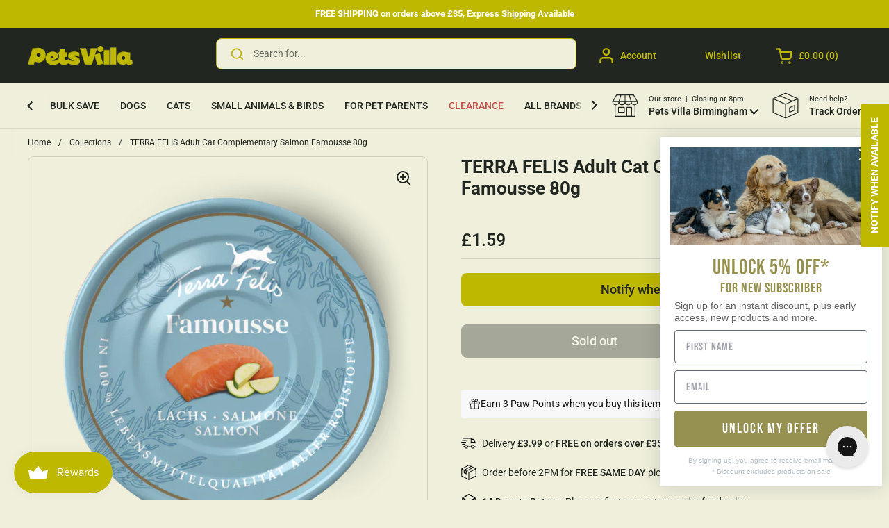

--- FILE ---
content_type: text/html; charset=utf-8
request_url: https://petsvilla.co.uk/products/terra-felis-adult-cat-salmon-80g
body_size: 86998
content:
<!doctype html><html class="no-js" lang="en" dir="ltr">
<head>
 <script>/* start spd config */window._spt_delay_keywords=["/gtag/js,gtag(,/checkouts,/tiktok-track.js,/hotjar-,/smile-,/adoric.js,/wpm/,fbq("];/* end spd config */</script>
<meta charset="utf-8">
  <meta http-equiv="X-UA-Compatible" content="IE=edge,chrome=1">
  <meta name="viewport" content="width=device-width, initial-scale=1.0, height=device-height, minimum-scale=1.0"><link rel="shortcut icon" href="//petsvilla.co.uk/cdn/shop/files/Untitled_design.jpg?crop=center&height=48&v=1722903150&width=48" type="image/png" /><title>TERRA FELIS Adult Cat Complementary Salmon Famousse 80g &ndash; Pets Villa
</title><meta name="description" content="Treat your cat to a taste of luxury with TERRA FELIS Adult Cat Complementary Salmon Famousse,&amp;nbsp;a premium gourmet meal crafted with 100% human-grade ingredients.">

<meta property="og:site_name" content="Pets Villa">
<meta property="og:url" content="https://petsvilla.co.uk/products/terra-felis-adult-cat-salmon-80g">
<meta property="og:title" content="TERRA FELIS Adult Cat Complementary Salmon Famousse 80g">
<meta property="og:type" content="product">
<meta property="og:description" content="Treat your cat to a taste of luxury with TERRA FELIS Adult Cat Complementary Salmon Famousse,&amp;nbsp;a premium gourmet meal crafted with 100% human-grade ingredients."><meta property="og:image" content="http://petsvilla.co.uk/cdn/shop/files/TERRA_FELIS_Adult_Cat_Complementary_Salmon_Famousse_80g-8287-4b49-bd0b-87664bf49288.avif?v=1762871148">
  <meta property="og:image:secure_url" content="https://petsvilla.co.uk/cdn/shop/files/TERRA_FELIS_Adult_Cat_Complementary_Salmon_Famousse_80g-8287-4b49-bd0b-87664bf49288.avif?v=1762871148">
  <meta property="og:image:width" content="800">
  <meta property="og:image:height" content="800"><meta property="og:price:amount" content="1.59">
  <meta property="og:price:currency" content="GBP"><meta name="twitter:card" content="summary_large_image">
<meta name="twitter:title" content="TERRA FELIS Adult Cat Complementary Salmon Famousse 80g">
<meta name="twitter:description" content="Treat your cat to a taste of luxury with TERRA FELIS Adult Cat Complementary Salmon Famousse,&amp;nbsp;a premium gourmet meal crafted with 100% human-grade ingredients."><script type="application/ld+json">
  [
    {
      "@context": "https://schema.org",
      "@type": "WebSite",
      "name": "Pets Villa",
      "url": "https:\/\/petsvilla.co.uk"
    },
    {
      "@context": "https://schema.org",
      "@type": "Organization",
      "name": "Pets Villa",
      "url": "https:\/\/petsvilla.co.uk"
    }
  ]
</script>

<script type="application/ld+json">
{
  "@context": "http://schema.org",
  "@type": "BreadcrumbList",
  "itemListElement": [
    {
      "@type": "ListItem",
      "position": 1,
      "name": "Home",
      "item": "https://petsvilla.co.uk"
    },{
        "@type": "ListItem",
        "position": 2,
        "name": "TERRA FELIS Adult Cat Complementary Salmon Famousse 80g",
        "item": "https://petsvilla.co.uk/products/terra-felis-adult-cat-salmon-80g"
      }]
}
</script><script type="application/ld+json">
  {
    "@context": "http://schema.org",
    "@type": "Product",
    "name": "TERRA FELIS Adult Cat Complementary Salmon Famousse 80g",
    "url": "https:\/\/petsvilla.co.uk\/products\/terra-felis-adult-cat-salmon-80g",
    "offers": [{
          "@type" : "Offer","sku": "TER-898-DEF-PET","gtin13": 4066736009584,"availability" : "http://schema.org/OutOfStock",
          "price" : 1.59,
          "priceCurrency" : "GBP",
          "url" : "https:\/\/petsvilla.co.uk\/products\/terra-felis-adult-cat-salmon-80g?variant=47035642380501"
        }
],
    "brand": {
      "@type": "Brand",
      "name": "TERRA FELIS"
    },
    "description": "\nTreat your cat to a taste of luxury with TERRA FELIS Adult Cat Complementary Salmon Famousse, a premium gourmet meal crafted with 100% human-grade ingredients. Made with tender salmon fillet, this complementary recipe provides your feline with a delicious source of high-quality protein and essential omega-3 fatty acids to support a shiny coat and healthy skin.\nGently cooked to preserve nutrients and natural flavour, this grain-free recipe is perfect for serving alongside your cat’s complete diet or as an indulgent topper for mealtime variety. With no artificial additives, fillers, or preservatives, it’s pure, simple, and irresistibly tasty.\nThe new Terra Felis Famousse range will gradually replace the current adult menus completely. \nKey Features: \n\n100% human-grade quality of all ingredients.\n92% high-quality fish and broth.\nDeveloped with vets and produced in our own facility in Bavaria.\nDelicious smell, high acceptance.\nSugar-free \u0026amp; Grain-free recipe, without preservatives \u0026amp; synth. flavours.\n\nComposition: Salmon 54%, broth 38%, courgette 3%, glycine 2%, oyster shell 1% *, tomato powder *, spinach *, taurine, brewer’s yeast *, minerals * * dried. \nAnalytical Constituents: Protein: 13.1 % fat content: 7.6 % crude fibre: 0.8 % crude ash: 1.1 % moisture: 77.4 %.MJ\/kg: 4.6.\nNutritional Additives: Taurine (3a370): 5070 mg. \nFeeding Guide: \n80g: 2.5 cans\/24h for a 4kg cat 1-2x per week instead of a meat meal.\n200g: 1 can\/24h for a 4kg cat 1-2x per week instead of a meat meal.\n\nThis information is for guidance only.\n\n",
    "category": "Terra Felis Cat Food","sku": "TER-898-DEF-PET",
    "image": {
      "@type": "ImageObject",
      "url": "https:\/\/petsvilla.co.uk\/cdn\/shop\/files\/TERRA_FELIS_Adult_Cat_Complementary_Salmon_Famousse_80g-8287-4b49-bd0b-87664bf49288.avif?v=1762871148",
      "image": "https:\/\/petsvilla.co.uk\/cdn\/shop\/files\/TERRA_FELIS_Adult_Cat_Complementary_Salmon_Famousse_80g-8287-4b49-bd0b-87664bf49288.avif?v=1762871148",
      "name": "Front image of TERRA FELIS Adult Cat Complementary Salmon Famousse 80g - Pets Villa. ",
      "width": "800",
      "height": "800"
    }
  }
  </script><link rel="canonical" href="https://petsvilla.co.uk/products/terra-felis-adult-cat-salmon-80g">

  <link rel="preconnect" href="https://cdn.shopify.com"><link rel="preconnect" href="https://fonts.shopifycdn.com" crossorigin><link href="//petsvilla.co.uk/cdn/shop/t/65/assets/theme.css?v=1318738316748719571729673690" as="style" rel="preload"><link href="//petsvilla.co.uk/cdn/shop/t/65/assets/section-header.css?v=169745374420585486501729675173" as="style" rel="preload"><link href="//petsvilla.co.uk/cdn/shop/t/65/assets/section-main-product.css?v=24485211257067744501729673690" as="style" rel="preload"><link rel="preload" as="image" href="//petsvilla.co.uk/cdn/shop/files/TERRA_FELIS_Adult_Cat_Complementary_Salmon_Famousse_80g-8287-4b49-bd0b-87664bf49288.avif?v=1762871148&width=480" imagesrcset="//petsvilla.co.uk/cdn/shop/files/TERRA_FELIS_Adult_Cat_Complementary_Salmon_Famousse_80g-8287-4b49-bd0b-87664bf49288.avif?v=1762871148&width=240 240w,//petsvilla.co.uk/cdn/shop/files/TERRA_FELIS_Adult_Cat_Complementary_Salmon_Famousse_80g-8287-4b49-bd0b-87664bf49288.avif?v=1762871148&width=360 360w,//petsvilla.co.uk/cdn/shop/files/TERRA_FELIS_Adult_Cat_Complementary_Salmon_Famousse_80g-8287-4b49-bd0b-87664bf49288.avif?v=1762871148&width=420 420w,//petsvilla.co.uk/cdn/shop/files/TERRA_FELIS_Adult_Cat_Complementary_Salmon_Famousse_80g-8287-4b49-bd0b-87664bf49288.avif?v=1762871148&width=480 480w,//petsvilla.co.uk/cdn/shop/files/TERRA_FELIS_Adult_Cat_Complementary_Salmon_Famousse_80g-8287-4b49-bd0b-87664bf49288.avif?v=1762871148&width=640 640w" imagesizes="(max-width: 767px) calc(100vw - 20px), (max-width: 1360px) 50vw, 620px"><link rel="preload" href="//petsvilla.co.uk/cdn/fonts/roboto/roboto_n7.f38007a10afbbde8976c4056bfe890710d51dec2.woff2" as="font" type="font/woff2" crossorigin><link rel="preload" href="//petsvilla.co.uk/cdn/fonts/roboto/roboto_n4.2019d890f07b1852f56ce63ba45b2db45d852cba.woff2" as="font" type="font/woff2" crossorigin><style type="text/css">
@font-face {
  font-family: Roboto;
  font-weight: 700;
  font-style: normal;
  font-display: swap;
  src: url("//petsvilla.co.uk/cdn/fonts/roboto/roboto_n7.f38007a10afbbde8976c4056bfe890710d51dec2.woff2") format("woff2"),
       url("//petsvilla.co.uk/cdn/fonts/roboto/roboto_n7.94bfdd3e80c7be00e128703d245c207769d763f9.woff") format("woff");
}
@font-face {
  font-family: Roboto;
  font-weight: 400;
  font-style: normal;
  font-display: swap;
  src: url("//petsvilla.co.uk/cdn/fonts/roboto/roboto_n4.2019d890f07b1852f56ce63ba45b2db45d852cba.woff2") format("woff2"),
       url("//petsvilla.co.uk/cdn/fonts/roboto/roboto_n4.238690e0007583582327135619c5f7971652fa9d.woff") format("woff");
}
@font-face {
  font-family: Roboto;
  font-weight: 500;
  font-style: normal;
  font-display: swap;
  src: url("//petsvilla.co.uk/cdn/fonts/roboto/roboto_n5.250d51708d76acbac296b0e21ede8f81de4e37aa.woff2") format("woff2"),
       url("//petsvilla.co.uk/cdn/fonts/roboto/roboto_n5.535e8c56f4cbbdea416167af50ab0ff1360a3949.woff") format("woff");
}
@font-face {
  font-family: Roboto;
  font-weight: 400;
  font-style: italic;
  font-display: swap;
  src: url("//petsvilla.co.uk/cdn/fonts/roboto/roboto_i4.57ce898ccda22ee84f49e6b57ae302250655e2d4.woff2") format("woff2"),
       url("//petsvilla.co.uk/cdn/fonts/roboto/roboto_i4.b21f3bd061cbcb83b824ae8c7671a82587b264bf.woff") format("woff");
}




</style>
<style type="text/css">

  :root {

    /* Direction */
    --direction: ltr;

    /* Font variables */

    --font-stack-headings: Roboto, sans-serif;
    --font-weight-headings: 700;
    --font-style-headings: normal;

    --font-stack-body: Roboto, sans-serif;
    --font-weight-body: 400;--font-weight-body-bold: 500;--font-style-body: normal;--font-weight-buttons: var(--font-weight-body-bold);--font-weight-menu: var(--font-weight-body-bold);--base-headings-size: 42;
    --base-headings-line: 1.2;
    --base-body-size: 14;
    --base-body-line: 1.5;

    --base-menu-size: 14;

    /* Color variables */

    --color-background-header: #efefdc;
    --color-secondary-background-header: rgba(33, 39, 32, 0.08);
    --color-opacity-background-header: rgba(239, 239, 220, 0);
    --color-text-header: #212720;
    --color-foreground-header: #fff;
    --color-accent-header: #bfb801;
    --color-foreground-accent-header: #000;
    --color-borders-header: rgba(33, 39, 32, 0.1);

    --color-background-main: #efefdc;
    --color-secondary-background-main: rgba(33, 39, 32, 0.08);
    --color-third-background-main: rgba(33, 39, 32, 0.04);
    --color-fourth-background-main: rgba(33, 39, 32, 0.02);
    --color-opacity-background-main: rgba(239, 239, 220, 0);
    --color-text-main: #212720;
    --color-foreground-main: #fff;
    --color-secondary-text-main: rgba(33, 39, 32, 0.62);
    --color-accent-main: #bfb801;
    --color-foreground-accent-main: #000;
    --color-borders-main: rgba(33, 39, 32, 0.15);

    --color-background-cards: #ffffff;
    --color-gradient-cards: ;
    --color-text-cards: #212720;
    --color-foreground-cards: #fff;
    --color-secondary-text-cards: rgba(33, 39, 32, 0.6);
    --color-accent-cards: #212720;
    --color-foreground-accent-cards: #fff;
    --color-borders-cards: #e1e1e1;

    --color-background-footer: #252421;
    --color-text-footer: #efefde;
    --color-accent-footer: #ffffff;
    --color-borders-footer: rgba(239, 239, 222, 0.15);

    --color-borders-forms-primary: rgba(33, 39, 32, 0.3);
    --color-borders-forms-secondary: rgba(33, 39, 32, 0.6);

    /* Borders */

    --border-width-cards: 1px;
    --border-radius-cards: 8px;
    --border-width-buttons: 1px;
    --border-radius-buttons: 8px;
    --border-width-forms: 1px;
    --border-radius-forms: 5px;

    /* Shadows */
    --shadow-x-cards: 0px;
    --shadow-y-cards: 0px;
    --shadow-blur-cards: 0px;
    --color-shadow-cards: rgba(0,0,0,0);
    --shadow-x-buttons: 0px;
    --shadow-y-buttons: 0px;
    --shadow-blur-buttons: 0px;
    --color-shadow-buttons: rgba(0,0,0,0);

    /* Layout */

    --grid-gap-original-base: 20px;
    --container-vertical-space-base: 50px;
    --image-fit-padding: 8%;

  }

  .facets__summary, #main select, .sidebar select, .modal-content select {
    background-image: url('data:image/svg+xml;utf8,<svg width="13" height="8" fill="none" xmlns="http://www.w3.org/2000/svg"><path d="M1.414.086 7.9 6.57 6.485 7.985 0 1.5 1.414.086Z" fill="%23212720"/><path d="M12.985 1.515 6.5 8 5.085 6.586 11.571.101l1.414 1.414Z" fill="%23212720"/></svg>');
  }

  .card .star-rating__stars {
    background-image: url('data:image/svg+xml;utf8,<svg width="20" height="13" viewBox="0 0 14 13" fill="none" xmlns="http://www.w3.org/2000/svg"><path d="m7 0 1.572 4.837h5.085l-4.114 2.99 1.572 4.836L7 9.673l-4.114 2.99 1.571-4.837-4.114-2.99h5.085L7 0Z" stroke="%23212720" stroke-width="1"/></svg>');
  }
  .card .star-rating__stars-active {
    background-image: url('data:image/svg+xml;utf8,<svg width="20" height="13" viewBox="0 0 14 13" fill="none" xmlns="http://www.w3.org/2000/svg"><path d="m7 0 1.572 4.837h5.085l-4.114 2.99 1.572 4.836L7 9.673l-4.114 2.99 1.571-4.837-4.114-2.99h5.085L7 0Z" fill="%23212720" stroke-width="0"/></svg>');
  }

  .star-rating__stars {
    background-image: url('data:image/svg+xml;utf8,<svg width="20" height="13" viewBox="0 0 14 13" fill="none" xmlns="http://www.w3.org/2000/svg"><path d="m7 0 1.572 4.837h5.085l-4.114 2.99 1.572 4.836L7 9.673l-4.114 2.99 1.571-4.837-4.114-2.99h5.085L7 0Z" stroke="%23212720" stroke-width="1"/></svg>');
  }
  .star-rating__stars-active {
    background-image: url('data:image/svg+xml;utf8,<svg width="20" height="13" viewBox="0 0 14 13" fill="none" xmlns="http://www.w3.org/2000/svg"><path d="m7 0 1.572 4.837h5.085l-4.114 2.99 1.572 4.836L7 9.673l-4.114 2.99 1.571-4.837-4.114-2.99h5.085L7 0Z" fill="%23212720" stroke-width="0"/></svg>');
  }

  .product-item {--color-borders-cards: #bfb801;}.product-item .button {
      --color-text-cards: #bfb801;--color-foreground-cards:#ffffff;
    }</style>

<style id="root-height">
  :root {
    --window-height: 100vh;
  }
</style><style>
  .osf-flexible-oos { height: 35px; width: 100%; margin-top: 20px; background-color: var(--color-text-cards); border-color: var(--color-text-cards); color: var(--color-foreground-cards) !important; text-transform: uppercase; }
</style><link href="//petsvilla.co.uk/cdn/shop/t/65/assets/theme.css?v=1318738316748719571729673690" rel="stylesheet" type="text/css" media="all" />

	<script>window.performance && window.performance.mark && window.performance.mark('shopify.content_for_header.start');</script><meta name="google-site-verification" content="wIo-6Sz0HS4c7zAyszlS-j6gQFGXavFyRn9nw7aVicQ">
<meta name="facebook-domain-verification" content="bnzgmsqcvfgfq4noeuwm04sw8n56yd">
<meta name="google-site-verification" content="uiKByVQ2wmqikawE0iHivzItlCHJXFnzzdId913qm1I">
<meta id="shopify-digital-wallet" name="shopify-digital-wallet" content="/64508068053/digital_wallets/dialog">
<meta name="shopify-checkout-api-token" content="096425f75c4ff6891aa4cb9acf2cf852">
<link rel="alternate" type="application/json+oembed" href="https://petsvilla.co.uk/products/terra-felis-adult-cat-salmon-80g.oembed">
<script async="async" src="/checkouts/internal/preloads.js?locale=en-GB"></script>
<link rel="preconnect" href="https://shop.app" crossorigin="anonymous">
<script async="async" src="https://shop.app/checkouts/internal/preloads.js?locale=en-GB&shop_id=64508068053" crossorigin="anonymous"></script>
<script id="apple-pay-shop-capabilities" type="application/json">{"shopId":64508068053,"countryCode":"GB","currencyCode":"GBP","merchantCapabilities":["supports3DS"],"merchantId":"gid:\/\/shopify\/Shop\/64508068053","merchantName":"Pets Villa","requiredBillingContactFields":["postalAddress","email","phone"],"requiredShippingContactFields":["postalAddress","email","phone"],"shippingType":"shipping","supportedNetworks":["visa","maestro","masterCard","amex","discover","elo"],"total":{"type":"pending","label":"Pets Villa","amount":"1.00"},"shopifyPaymentsEnabled":true,"supportsSubscriptions":true}</script>
<script id="shopify-features" type="application/json">{"accessToken":"096425f75c4ff6891aa4cb9acf2cf852","betas":["rich-media-storefront-analytics"],"domain":"petsvilla.co.uk","predictiveSearch":true,"shopId":64508068053,"locale":"en"}</script>
<script>var Shopify = Shopify || {};
Shopify.shop = "petsvillauk.myshopify.com";
Shopify.locale = "en";
Shopify.currency = {"active":"GBP","rate":"1.0"};
Shopify.country = "GB";
Shopify.theme = {"name":"SwymCopy of [Flair] Local改版 - 23\/Oct\/2024","id":144631791829,"schema_name":"Local","schema_version":"2.3.2","theme_store_id":1651,"role":"main"};
Shopify.theme.handle = "null";
Shopify.theme.style = {"id":null,"handle":null};
Shopify.cdnHost = "petsvilla.co.uk/cdn";
Shopify.routes = Shopify.routes || {};
Shopify.routes.root = "/";</script>
<script type="module">!function(o){(o.Shopify=o.Shopify||{}).modules=!0}(window);</script>
<script>!function(o){function n(){var o=[];function n(){o.push(Array.prototype.slice.apply(arguments))}return n.q=o,n}var t=o.Shopify=o.Shopify||{};t.loadFeatures=n(),t.autoloadFeatures=n()}(window);</script>
<script>
  window.ShopifyPay = window.ShopifyPay || {};
  window.ShopifyPay.apiHost = "shop.app\/pay";
  window.ShopifyPay.redirectState = null;
</script>
<script id="shop-js-analytics" type="application/json">{"pageType":"product"}</script>
<script defer="defer" async type="module" src="//petsvilla.co.uk/cdn/shopifycloud/shop-js/modules/v2/client.init-shop-cart-sync_BT-GjEfc.en.esm.js"></script>
<script defer="defer" async type="module" src="//petsvilla.co.uk/cdn/shopifycloud/shop-js/modules/v2/chunk.common_D58fp_Oc.esm.js"></script>
<script defer="defer" async type="module" src="//petsvilla.co.uk/cdn/shopifycloud/shop-js/modules/v2/chunk.modal_xMitdFEc.esm.js"></script>
<script type="module">
  await import("//petsvilla.co.uk/cdn/shopifycloud/shop-js/modules/v2/client.init-shop-cart-sync_BT-GjEfc.en.esm.js");
await import("//petsvilla.co.uk/cdn/shopifycloud/shop-js/modules/v2/chunk.common_D58fp_Oc.esm.js");
await import("//petsvilla.co.uk/cdn/shopifycloud/shop-js/modules/v2/chunk.modal_xMitdFEc.esm.js");

  window.Shopify.SignInWithShop?.initShopCartSync?.({"fedCMEnabled":true,"windoidEnabled":true});

</script>
<script>
  window.Shopify = window.Shopify || {};
  if (!window.Shopify.featureAssets) window.Shopify.featureAssets = {};
  window.Shopify.featureAssets['shop-js'] = {"shop-cart-sync":["modules/v2/client.shop-cart-sync_DZOKe7Ll.en.esm.js","modules/v2/chunk.common_D58fp_Oc.esm.js","modules/v2/chunk.modal_xMitdFEc.esm.js"],"init-fed-cm":["modules/v2/client.init-fed-cm_B6oLuCjv.en.esm.js","modules/v2/chunk.common_D58fp_Oc.esm.js","modules/v2/chunk.modal_xMitdFEc.esm.js"],"shop-cash-offers":["modules/v2/client.shop-cash-offers_D2sdYoxE.en.esm.js","modules/v2/chunk.common_D58fp_Oc.esm.js","modules/v2/chunk.modal_xMitdFEc.esm.js"],"shop-login-button":["modules/v2/client.shop-login-button_QeVjl5Y3.en.esm.js","modules/v2/chunk.common_D58fp_Oc.esm.js","modules/v2/chunk.modal_xMitdFEc.esm.js"],"pay-button":["modules/v2/client.pay-button_DXTOsIq6.en.esm.js","modules/v2/chunk.common_D58fp_Oc.esm.js","modules/v2/chunk.modal_xMitdFEc.esm.js"],"shop-button":["modules/v2/client.shop-button_DQZHx9pm.en.esm.js","modules/v2/chunk.common_D58fp_Oc.esm.js","modules/v2/chunk.modal_xMitdFEc.esm.js"],"avatar":["modules/v2/client.avatar_BTnouDA3.en.esm.js"],"init-windoid":["modules/v2/client.init-windoid_CR1B-cfM.en.esm.js","modules/v2/chunk.common_D58fp_Oc.esm.js","modules/v2/chunk.modal_xMitdFEc.esm.js"],"init-shop-for-new-customer-accounts":["modules/v2/client.init-shop-for-new-customer-accounts_C_vY_xzh.en.esm.js","modules/v2/client.shop-login-button_QeVjl5Y3.en.esm.js","modules/v2/chunk.common_D58fp_Oc.esm.js","modules/v2/chunk.modal_xMitdFEc.esm.js"],"init-shop-email-lookup-coordinator":["modules/v2/client.init-shop-email-lookup-coordinator_BI7n9ZSv.en.esm.js","modules/v2/chunk.common_D58fp_Oc.esm.js","modules/v2/chunk.modal_xMitdFEc.esm.js"],"init-shop-cart-sync":["modules/v2/client.init-shop-cart-sync_BT-GjEfc.en.esm.js","modules/v2/chunk.common_D58fp_Oc.esm.js","modules/v2/chunk.modal_xMitdFEc.esm.js"],"shop-toast-manager":["modules/v2/client.shop-toast-manager_DiYdP3xc.en.esm.js","modules/v2/chunk.common_D58fp_Oc.esm.js","modules/v2/chunk.modal_xMitdFEc.esm.js"],"init-customer-accounts":["modules/v2/client.init-customer-accounts_D9ZNqS-Q.en.esm.js","modules/v2/client.shop-login-button_QeVjl5Y3.en.esm.js","modules/v2/chunk.common_D58fp_Oc.esm.js","modules/v2/chunk.modal_xMitdFEc.esm.js"],"init-customer-accounts-sign-up":["modules/v2/client.init-customer-accounts-sign-up_iGw4briv.en.esm.js","modules/v2/client.shop-login-button_QeVjl5Y3.en.esm.js","modules/v2/chunk.common_D58fp_Oc.esm.js","modules/v2/chunk.modal_xMitdFEc.esm.js"],"shop-follow-button":["modules/v2/client.shop-follow-button_CqMgW2wH.en.esm.js","modules/v2/chunk.common_D58fp_Oc.esm.js","modules/v2/chunk.modal_xMitdFEc.esm.js"],"checkout-modal":["modules/v2/client.checkout-modal_xHeaAweL.en.esm.js","modules/v2/chunk.common_D58fp_Oc.esm.js","modules/v2/chunk.modal_xMitdFEc.esm.js"],"shop-login":["modules/v2/client.shop-login_D91U-Q7h.en.esm.js","modules/v2/chunk.common_D58fp_Oc.esm.js","modules/v2/chunk.modal_xMitdFEc.esm.js"],"lead-capture":["modules/v2/client.lead-capture_BJmE1dJe.en.esm.js","modules/v2/chunk.common_D58fp_Oc.esm.js","modules/v2/chunk.modal_xMitdFEc.esm.js"],"payment-terms":["modules/v2/client.payment-terms_Ci9AEqFq.en.esm.js","modules/v2/chunk.common_D58fp_Oc.esm.js","modules/v2/chunk.modal_xMitdFEc.esm.js"]};
</script>
<script>(function() {
  var isLoaded = false;
  function asyncLoad() {
    if (isLoaded) return;
    isLoaded = true;
    var urls = ["https:\/\/cdn.ordersify.com\/sdk\/v2\/ordersify-shopify.min.js?shop=petsvillauk.myshopify.com","https:\/\/static.klaviyo.com\/onsite\/js\/klaviyo.js?company_id=TwGeMg\u0026shop=petsvillauk.myshopify.com","https:\/\/static.klaviyo.com\/onsite\/js\/klaviyo.js?company_id=TwGeMg\u0026shop=petsvillauk.myshopify.com","https:\/\/config.gorgias.chat\/bundle-loader\/01HC8P7MYADMD3N0370KRX0E3A?source=shopify1click\u0026shop=petsvillauk.myshopify.com","https:\/\/cdn.shopify.com\/s\/files\/1\/0597\/3783\/3627\/files\/tptinstall.min.js?v=1718591634\u0026t=tapita-seo-script-tags\u0026shop=petsvillauk.myshopify.com","https:\/\/dr4qe3ddw9y32.cloudfront.net\/awin-shopify-integration-code.js?aid=42282\u0026v=shopifyApp_5.2.3\u0026ts=1752606677141\u0026shop=petsvillauk.myshopify.com","https:\/\/cdn.nfcube.com\/tiktok-f7feeee785913e427cc67e6f7eca0012.js?shop=petsvillauk.myshopify.com","https:\/\/storage.nfcube.com\/instafeed-3e2bd207814eb35c28cdb59ceb9b589e.js?shop=petsvillauk.myshopify.com","https:\/\/cdn.9gtb.com\/loader.js?g_cvt_id=34525bd4-f6ff-4aa8-b1a2-688e886b56f6\u0026shop=petsvillauk.myshopify.com"];
    for (var i = 0; i < urls.length; i++) {
      var s = document.createElement('script');
      s.type = 'text/javascript';
      s.async = true;
      s.src = urls[i];
      var x = document.getElementsByTagName('script')[0];
      x.parentNode.insertBefore(s, x);
    }
  };
  if(window.attachEvent) {
    window.attachEvent('onload', asyncLoad);
  } else {
    window.addEventListener('load', asyncLoad, false);
  }
})();</script>
<script id="__st">var __st={"a":64508068053,"offset":0,"reqid":"5c4d5b8c-0fb9-40a7-bf29-4bf005a718d1-1769228095","pageurl":"petsvilla.co.uk\/products\/terra-felis-adult-cat-salmon-80g","u":"64095638138f","p":"product","rtyp":"product","rid":8453783814357};</script>
<script>window.ShopifyPaypalV4VisibilityTracking = true;</script>
<script id="captcha-bootstrap">!function(){'use strict';const t='contact',e='account',n='new_comment',o=[[t,t],['blogs',n],['comments',n],[t,'customer']],c=[[e,'customer_login'],[e,'guest_login'],[e,'recover_customer_password'],[e,'create_customer']],r=t=>t.map((([t,e])=>`form[action*='/${t}']:not([data-nocaptcha='true']) input[name='form_type'][value='${e}']`)).join(','),a=t=>()=>t?[...document.querySelectorAll(t)].map((t=>t.form)):[];function s(){const t=[...o],e=r(t);return a(e)}const i='password',u='form_key',d=['recaptcha-v3-token','g-recaptcha-response','h-captcha-response',i],f=()=>{try{return window.sessionStorage}catch{return}},m='__shopify_v',_=t=>t.elements[u];function p(t,e,n=!1){try{const o=window.sessionStorage,c=JSON.parse(o.getItem(e)),{data:r}=function(t){const{data:e,action:n}=t;return t[m]||n?{data:e,action:n}:{data:t,action:n}}(c);for(const[e,n]of Object.entries(r))t.elements[e]&&(t.elements[e].value=n);n&&o.removeItem(e)}catch(o){console.error('form repopulation failed',{error:o})}}const l='form_type',E='cptcha';function T(t){t.dataset[E]=!0}const w=window,h=w.document,L='Shopify',v='ce_forms',y='captcha';let A=!1;((t,e)=>{const n=(g='f06e6c50-85a8-45c8-87d0-21a2b65856fe',I='https://cdn.shopify.com/shopifycloud/storefront-forms-hcaptcha/ce_storefront_forms_captcha_hcaptcha.v1.5.2.iife.js',D={infoText:'Protected by hCaptcha',privacyText:'Privacy',termsText:'Terms'},(t,e,n)=>{const o=w[L][v],c=o.bindForm;if(c)return c(t,g,e,D).then(n);var r;o.q.push([[t,g,e,D],n]),r=I,A||(h.body.append(Object.assign(h.createElement('script'),{id:'captcha-provider',async:!0,src:r})),A=!0)});var g,I,D;w[L]=w[L]||{},w[L][v]=w[L][v]||{},w[L][v].q=[],w[L][y]=w[L][y]||{},w[L][y].protect=function(t,e){n(t,void 0,e),T(t)},Object.freeze(w[L][y]),function(t,e,n,w,h,L){const[v,y,A,g]=function(t,e,n){const i=e?o:[],u=t?c:[],d=[...i,...u],f=r(d),m=r(i),_=r(d.filter((([t,e])=>n.includes(e))));return[a(f),a(m),a(_),s()]}(w,h,L),I=t=>{const e=t.target;return e instanceof HTMLFormElement?e:e&&e.form},D=t=>v().includes(t);t.addEventListener('submit',(t=>{const e=I(t);if(!e)return;const n=D(e)&&!e.dataset.hcaptchaBound&&!e.dataset.recaptchaBound,o=_(e),c=g().includes(e)&&(!o||!o.value);(n||c)&&t.preventDefault(),c&&!n&&(function(t){try{if(!f())return;!function(t){const e=f();if(!e)return;const n=_(t);if(!n)return;const o=n.value;o&&e.removeItem(o)}(t);const e=Array.from(Array(32),(()=>Math.random().toString(36)[2])).join('');!function(t,e){_(t)||t.append(Object.assign(document.createElement('input'),{type:'hidden',name:u})),t.elements[u].value=e}(t,e),function(t,e){const n=f();if(!n)return;const o=[...t.querySelectorAll(`input[type='${i}']`)].map((({name:t})=>t)),c=[...d,...o],r={};for(const[a,s]of new FormData(t).entries())c.includes(a)||(r[a]=s);n.setItem(e,JSON.stringify({[m]:1,action:t.action,data:r}))}(t,e)}catch(e){console.error('failed to persist form',e)}}(e),e.submit())}));const S=(t,e)=>{t&&!t.dataset[E]&&(n(t,e.some((e=>e===t))),T(t))};for(const o of['focusin','change'])t.addEventListener(o,(t=>{const e=I(t);D(e)&&S(e,y())}));const B=e.get('form_key'),M=e.get(l),P=B&&M;t.addEventListener('DOMContentLoaded',(()=>{const t=y();if(P)for(const e of t)e.elements[l].value===M&&p(e,B);[...new Set([...A(),...v().filter((t=>'true'===t.dataset.shopifyCaptcha))])].forEach((e=>S(e,t)))}))}(h,new URLSearchParams(w.location.search),n,t,e,['guest_login'])})(!0,!0)}();</script>
<script integrity="sha256-4kQ18oKyAcykRKYeNunJcIwy7WH5gtpwJnB7kiuLZ1E=" data-source-attribution="shopify.loadfeatures" defer="defer" src="//petsvilla.co.uk/cdn/shopifycloud/storefront/assets/storefront/load_feature-a0a9edcb.js" crossorigin="anonymous"></script>
<script crossorigin="anonymous" defer="defer" src="//petsvilla.co.uk/cdn/shopifycloud/storefront/assets/shopify_pay/storefront-65b4c6d7.js?v=20250812"></script>
<script data-source-attribution="shopify.dynamic_checkout.dynamic.init">var Shopify=Shopify||{};Shopify.PaymentButton=Shopify.PaymentButton||{isStorefrontPortableWallets:!0,init:function(){window.Shopify.PaymentButton.init=function(){};var t=document.createElement("script");t.src="https://petsvilla.co.uk/cdn/shopifycloud/portable-wallets/latest/portable-wallets.en.js",t.type="module",document.head.appendChild(t)}};
</script>
<script data-source-attribution="shopify.dynamic_checkout.buyer_consent">
  function portableWalletsHideBuyerConsent(e){var t=document.getElementById("shopify-buyer-consent"),n=document.getElementById("shopify-subscription-policy-button");t&&n&&(t.classList.add("hidden"),t.setAttribute("aria-hidden","true"),n.removeEventListener("click",e))}function portableWalletsShowBuyerConsent(e){var t=document.getElementById("shopify-buyer-consent"),n=document.getElementById("shopify-subscription-policy-button");t&&n&&(t.classList.remove("hidden"),t.removeAttribute("aria-hidden"),n.addEventListener("click",e))}window.Shopify?.PaymentButton&&(window.Shopify.PaymentButton.hideBuyerConsent=portableWalletsHideBuyerConsent,window.Shopify.PaymentButton.showBuyerConsent=portableWalletsShowBuyerConsent);
</script>
<script>
  function portableWalletsCleanup(e){e&&e.src&&console.error("Failed to load portable wallets script "+e.src);var t=document.querySelectorAll("shopify-accelerated-checkout .shopify-payment-button__skeleton, shopify-accelerated-checkout-cart .wallet-cart-button__skeleton"),e=document.getElementById("shopify-buyer-consent");for(let e=0;e<t.length;e++)t[e].remove();e&&e.remove()}function portableWalletsNotLoadedAsModule(e){e instanceof ErrorEvent&&"string"==typeof e.message&&e.message.includes("import.meta")&&"string"==typeof e.filename&&e.filename.includes("portable-wallets")&&(window.removeEventListener("error",portableWalletsNotLoadedAsModule),window.Shopify.PaymentButton.failedToLoad=e,"loading"===document.readyState?document.addEventListener("DOMContentLoaded",window.Shopify.PaymentButton.init):window.Shopify.PaymentButton.init())}window.addEventListener("error",portableWalletsNotLoadedAsModule);
</script>

<script type="module" src="https://petsvilla.co.uk/cdn/shopifycloud/portable-wallets/latest/portable-wallets.en.js" onError="portableWalletsCleanup(this)" crossorigin="anonymous"></script>
<script nomodule>
  document.addEventListener("DOMContentLoaded", portableWalletsCleanup);
</script>

<script id='scb4127' type='text/javascript' async='' src='https://petsvilla.co.uk/cdn/shopifycloud/privacy-banner/storefront-banner.js'></script><link id="shopify-accelerated-checkout-styles" rel="stylesheet" media="screen" href="https://petsvilla.co.uk/cdn/shopifycloud/portable-wallets/latest/accelerated-checkout-backwards-compat.css" crossorigin="anonymous">
<style id="shopify-accelerated-checkout-cart">
        #shopify-buyer-consent {
  margin-top: 1em;
  display: inline-block;
  width: 100%;
}

#shopify-buyer-consent.hidden {
  display: none;
}

#shopify-subscription-policy-button {
  background: none;
  border: none;
  padding: 0;
  text-decoration: underline;
  font-size: inherit;
  cursor: pointer;
}

#shopify-subscription-policy-button::before {
  box-shadow: none;
}

      </style>

<script>window.performance && window.performance.mark && window.performance.mark('shopify.content_for_header.end');</script>

  <script>
    const rbi = [];
    const ribSetSize = (img) => {
      if ( img.offsetWidth / img.dataset.ratio < img.offsetHeight ) {
        img.setAttribute('sizes', `${Math.ceil(img.offsetHeight * img.dataset.ratio)}px`);
      } else {
        img.setAttribute('sizes', `${Math.ceil(img.offsetWidth)}px`);
      }
    }
    const debounce = (fn, wait) => {
      let t;
      return (...args) => {
        clearTimeout(t);
        t = setTimeout(() => fn.apply(this, args), wait);
      };
    }
    window.KEYCODES = {
      TAB: 9,
      ESC: 27,
      DOWN: 40,
      RIGHT: 39,
      UP: 38,
      LEFT: 37,
      RETURN: 13
    };
    window.addEventListener('resize', debounce(()=>{
      for ( let img of rbi ) {
        ribSetSize(img);
      }
    }, 250));
  </script><noscript>
    <link rel="stylesheet" href="//petsvilla.co.uk/cdn/shop/t/65/assets/theme-noscript.css?v=143499523122431679711729673690">
  </noscript>
<link rel="preload" href="https://code.jquery.com/jquery-2.2.4.min.js" as="script">
<script src="https://code.jquery.com/jquery-2.2.4.min.js" integrity="sha256-BbhdlvQf/xTY9gja0Dq3HiwQF8LaCRTXxZKRutelT44=" crossorigin="anonymous"></script>
<!-- BEGIN app block: shopify://apps/gorgias-live-chat-helpdesk/blocks/gorgias/a66db725-7b96-4e3f-916e-6c8e6f87aaaa -->
<script defer data-gorgias-loader-chat src="https://config.gorgias.chat/bundle-loader/shopify/petsvillauk.myshopify.com"></script>


<script defer data-gorgias-loader-convert  src="https://content.9gtb.com/loader.js"></script>


<script defer data-gorgias-loader-mailto-replace  src="https://config.gorgias.help/api/contact-forms/replace-mailto-script.js?shopName=petsvillauk"></script>


<!-- END app block --><!-- BEGIN app block: shopify://apps/tapita-seo-speed/blocks/app-embed/cd37ca7a-40ad-4fdc-afd3-768701482209 -->



<script class="tpt-seo-schema">
    var tapitaSeoVer = 1177;
    var tptAddedSchemas = [];
</script>






    <!-- BEGIN app snippet: product-schema -->

  <!-- END app snippet -->



  




<!-- BEGIN app snippet: alter-schemas -->




<script>
    (function disableSchemasByType(schemaTypesToDisable = []) {
        if (!schemaTypesToDisable.length) return;
        const DEBUG = window.location.href?.includes("debug");
        const log = (...a) => DEBUG && console.log(...a);
        const removeAttrsDeep = (root, attrs) => {
            root.querySelectorAll("*").forEach((el) =>
                attrs.forEach((a) => el.removeAttribute(a))
            );
        };
        const extractTypesFromJsonLD = (json) => {
            const types = new Set();
            const walk = (v) => {
                if (!v) return;
                if (Array.isArray(v)) return v.forEach(walk);
                if (typeof v === "object") {
                    if (v["@type"]) {
                        (Array.isArray(v["@type"])
                            ? v["@type"]
                            : [v["@type"]]
                        ).forEach((t) => types.add(t));
                    }
                    if (v["@graph"]) walk(v["@graph"]);
                }
            };
            walk(json);
            return types;
        };
        const matchesSchemaType = (value) =>
            value && schemaTypesToDisable.some((t) => value.includes(t));
        const handleJsonLD = (container = document) => {
            container
                .querySelectorAll(
                    'script[type="application/ld+json"]:not([author="tpt"])'
                )
                .forEach((script) => {
                    try {
                        const json = JSON.parse(script.textContent);
                        const types = extractTypesFromJsonLD(json);
                        if (
                            [...types].some((t) => schemaTypesToDisable.includes(t))
                        ) {
                            script.type = "application/ldjson-disabled";
                            log("Disabled JSON-LD:", script);
                        }
                    } catch {}
                });
        };
        const handleMicrodata = (container = document) => {
            container
                .querySelectorAll(
                    schemaTypesToDisable
                        .map((t) => `[itemtype*="schema.org/${t}"]`)
                        .join(",")
                )
                .forEach((el) => {
                    el.removeAttribute("itemscope");
                    el.removeAttribute("itemtype");
                    el.removeAttribute("itemprop");
                    removeAttrsDeep(el, ["itemprop"]);
                });
        };
        const handleRDFa = (container = document) => {
            container
                .querySelectorAll(
                    schemaTypesToDisable
                        .map(
                            (t) =>
                                `[typeof*="${t}"],[vocab*="schema.org"][typeof*="${t}"]`
                        )
                        .join(",")
                )
                .forEach((el) => {
                    el.removeAttribute("vocab");
                    el.removeAttribute("typeof");
                    el.removeAttribute("property");
                    removeAttrsDeep(el, ["property"]);
                });
        };
        const processSchemas = (container) => {
            handleJsonLD(container);
            handleMicrodata(container);
            handleRDFa(container);
        };
        processSchemas();
        const observer = new MutationObserver((mutations) => {
            mutations.forEach((m) => {
                m.addedNodes.forEach((n) => {
                    if (n.nodeType !== 1) return;

                    if (
                        n.tagName === "SCRIPT" &&
                        n.type === "application/ld+json" &&
                        n.getAttribute("author") !== "tpt"
                    ) {
                        handleJsonLD(n.parentElement);
                        return;
                    }

                    const itemType = n.getAttribute?.("itemtype");
                    const typeOf = n.getAttribute?.("typeof");

                    if (matchesSchemaType(itemType) || matchesSchemaType(typeOf)) {
                        handleMicrodata(n.parentElement);
                        handleRDFa(n.parentElement);
                    } else {
                        processSchemas(n);
                    }
                });

                if (m.type === "attributes") {
                    const t = m.target;

                    if (
                        t.tagName === "SCRIPT" &&
                        t.type === "application/ld+json" &&
                        t.getAttribute("author") !== "tpt"
                    ) {
                        handleJsonLD(t.parentElement);
                    }

                    if (
                        m.attributeName === "itemtype" &&
                        matchesSchemaType(t.getAttribute("itemtype"))
                    ) {
                        handleMicrodata(t.parentElement);
                    }

                    if (
                        m.attributeName === "typeof" &&
                        matchesSchemaType(t.getAttribute("typeof"))
                    ) {
                        handleRDFa(t.parentElement);
                    }
                }
            });
        });

        observer.observe(document.body || document.documentElement, {
            childList: true,
            subtree: true,
            attributes: true,
            attributeFilter: ["itemtype", "typeof", "type"],
        });

        log("Schema disabler initialized with types:", schemaTypesToDisable);
    })(window.tptAddedSchemas);
</script><!-- END app snippet -->


<script class="tpt-seo-schema">
    var instantPageUrl = "https://cdn.shopify.com/extensions/019bbbb9-e942-7603-927f-93a888f220ea/tapita-seo-schema-175/assets/instantpage.js";
    var tptMetaDataConfigUrl = 'https://cdn.shopify.com/s/files/1/0645/0806/8053/t/65/assets/tapita-meta-data.json?v=1729673690';
    // ADD META TITLE / DESCRIPTION WHEN tptMetaDataConfigUrl valid
    const createMetaTag = (descriptionValue) => {
        const metaTag = document.createElement('meta');
        metaTag.setAttribute('name', 'description');
        metaTag.setAttribute('content', descriptionValue);
        const headTag = document.querySelector('head');
        headTag.appendChild(metaTag);
    }
    const replaceMetaTagContent = (titleValue, descriptionValue, needReplaceVar) => {
        const disableReplacingTitle = !!window._tpt_no_replacing_plain_title
        const disableReplacingDescription = !!window._tpt_no_replacing_plain_desc
        const config = { attributes: true, childList: true, subtree: true};
        const header = document.getElementsByTagName('head')[0];
        let i = 0;
        const callback = (mutationList, observer) => {
            i++;
            const title = document.getElementsByTagName('title')[0];
            const ogTitle = document.querySelector('meta[property="og:title"]');
            const twitterTitle = document.querySelector('meta[name="twitter:title"]');
            const newTitle = needReplaceVar ? replaceVar(titleValue) : titleValue;
            const newDescription = needReplaceVar ? replaceVar(descriptionValue) : descriptionValue;
            if(titleValue && document && document.title != newTitle && !disableReplacingTitle){
                document.title = newTitle;
            }
            if(ogTitle && (ogTitle?.content != newTitle)){
                ogTitle?.setAttribute('content', newTitle);
            }
            if(twitterTitle && (twitterTitle?.content != newTitle)){
                twitterTitle?.setAttribute('content', newTitle);
            }
            const metaDescriptionTagList = document.querySelectorAll('meta[name="description"]');
            const ogDescriptionTagList = document.querySelector('meta[property="og:description"]');
            const twitterDescriptionTagList = document.querySelector('meta[name="twitter:description"]');
            try {
                if(ogDescriptionTagList && newDescription && (ogDescriptionTagList?.content != newDescription)) {
                    ogDescriptionTagList?.setAttribute('content', newDescription);
                }
                if(twitterDescriptionTagList && newDescription && (twitterDescriptionTagList?.content != newDescription)){
                    twitterDescriptionTagList?.setAttribute('content', newDescription);
                }
            } catch (err) {

            }
            if (descriptionValue) {
                if(metaDescriptionTagList?.length == 0){
                    try {
                    createMetaTag(newDescription);
                    } catch (err) {
                    //
                    }
                }
                metaDescriptionTagList?.forEach(metaDescriptionTag=>{
                    if(metaDescriptionTag.content != newDescription && !disableReplacingDescription){
                    metaDescriptionTag.content = newDescription;
                    }
                })
            }
            if(observer && i > 1000){
                observer.disconnect();
            }
        };
        callback();
        setTimeout(callback, 100);
        const observer = new MutationObserver(callback);
        if(observer){
            observer.observe(header, config);
        }
    }
    if (tptMetaDataConfigUrl) {
        fetch(tptMetaDataConfigUrl)
        .then(response => response.json())
        .then((data) => {
            if(!data) return;
            const instantPage = data?.instantPage || false;
            const excludedPaths = [
                '/cart',
                '/checkout',
                '/account',
                '/search',
                'logout',
                'login',
                'customer'
            ];
            if (!window.FPConfig || !window.FPConfig.ignoreKeywords || !Array.isArray(window.FPConfig.ignoreKeywords)) {
                window.FPConfig = { ignoreKeywords : excludedPaths };
            } else {
                window.FPConfig.ignoreKeywords = window.FPConfig.ignoreKeywords.concat(excludedPaths);
            }
            var toEnableInstantPageByPath = true;
            if (window.location.pathname && window.location.pathname.includes) {
                excludedPaths.forEach(excludedPath => {
                    if (window.location.pathname.includes(excludedPath)) {
                        toEnableInstantPageByPath = false;
                    }
                });
            }
            const spcBar = document ? document.getElementById('shopify-pc__banner') : null;
            if (spcBar)
                toEnableInstantPageByPath = false;
            if (window.document &&
                window.document.location &&
                window.document.location.pathname &&
                window.document.location.pathname.includes) {
                excludedPaths.forEach(excludedPath => {
                    if (window.document.location.pathname.includes(excludedPath)) {
                        toEnableInstantPageByPath = false;
                    }
                });
            }
            if(instantPage && toEnableInstantPageByPath){
                const tptAddInstantPage =  setInterval(function () {
                    try {
                        if(document && document.body && (window.top === window.self)){
                            var instantScript = document.createElement('script');
                            instantScript.src = instantPageUrl;
                            document.body.appendChild(instantScript);
                            clearInterval(tptAddInstantPage);
                        }
                    } catch (err) {
                        //
                    }
                }, 500);
            }
        });
    }
    if (window.tapita_meta_page_title || window.tapita_meta_page_description) {
        replaceMetaTagContent(window.tapita_meta_page_title, window.tapita_meta_page_description, false);
    }
</script>



<!-- END app block --><!-- BEGIN app block: shopify://apps/klaviyo-email-marketing-sms/blocks/klaviyo-onsite-embed/2632fe16-c075-4321-a88b-50b567f42507 -->












  <script async src="https://static.klaviyo.com/onsite/js/TwGeMg/klaviyo.js?company_id=TwGeMg"></script>
  <script>!function(){if(!window.klaviyo){window._klOnsite=window._klOnsite||[];try{window.klaviyo=new Proxy({},{get:function(n,i){return"push"===i?function(){var n;(n=window._klOnsite).push.apply(n,arguments)}:function(){for(var n=arguments.length,o=new Array(n),w=0;w<n;w++)o[w]=arguments[w];var t="function"==typeof o[o.length-1]?o.pop():void 0,e=new Promise((function(n){window._klOnsite.push([i].concat(o,[function(i){t&&t(i),n(i)}]))}));return e}}})}catch(n){window.klaviyo=window.klaviyo||[],window.klaviyo.push=function(){var n;(n=window._klOnsite).push.apply(n,arguments)}}}}();</script>

  
    <script id="viewed_product">
      if (item == null) {
        var _learnq = _learnq || [];

        var MetafieldReviews = null
        var MetafieldYotpoRating = null
        var MetafieldYotpoCount = null
        var MetafieldLooxRating = null
        var MetafieldLooxCount = null
        var okendoProduct = null
        var okendoProductReviewCount = null
        var okendoProductReviewAverageValue = null
        try {
          // The following fields are used for Customer Hub recently viewed in order to add reviews.
          // This information is not part of __kla_viewed. Instead, it is part of __kla_viewed_reviewed_items
          MetafieldReviews = {};
          MetafieldYotpoRating = null
          MetafieldYotpoCount = null
          MetafieldLooxRating = null
          MetafieldLooxCount = null

          okendoProduct = null
          // If the okendo metafield is not legacy, it will error, which then requires the new json formatted data
          if (okendoProduct && 'error' in okendoProduct) {
            okendoProduct = null
          }
          okendoProductReviewCount = okendoProduct ? okendoProduct.reviewCount : null
          okendoProductReviewAverageValue = okendoProduct ? okendoProduct.reviewAverageValue : null
        } catch (error) {
          console.error('Error in Klaviyo onsite reviews tracking:', error);
        }

        var item = {
          Name: "TERRA FELIS Adult Cat Complementary Salmon Famousse 80g",
          ProductID: 8453783814357,
          Categories: ["all products","Best Seller","Cat Food","Cat Wet Cans","Cat Wet Food","Cats","NEW ARRIVALS","TERRA FELIS"],
          ImageURL: "https://petsvilla.co.uk/cdn/shop/files/TERRA_FELIS_Adult_Cat_Complementary_Salmon_Famousse_80g-8287-4b49-bd0b-87664bf49288_small.avif?v=1762871148",
          URL: "https://petsvilla.co.uk/products/terra-felis-adult-cat-salmon-80g",
          Brand: "TERRA FELIS",
          Price: "£1.59",
          Value: "1.59",
          CompareAtPrice: "£0.00"
        };
        _learnq.push(['track', 'Viewed Product', item]);
        _learnq.push(['trackViewedItem', {
          Title: item.Name,
          ItemId: item.ProductID,
          Categories: item.Categories,
          ImageUrl: item.ImageURL,
          Url: item.URL,
          Metadata: {
            Brand: item.Brand,
            Price: item.Price,
            Value: item.Value,
            CompareAtPrice: item.CompareAtPrice
          },
          metafields:{
            reviews: MetafieldReviews,
            yotpo:{
              rating: MetafieldYotpoRating,
              count: MetafieldYotpoCount,
            },
            loox:{
              rating: MetafieldLooxRating,
              count: MetafieldLooxCount,
            },
            okendo: {
              rating: okendoProductReviewAverageValue,
              count: okendoProductReviewCount,
            }
          }
        }]);
      }
    </script>
  




  <script>
    window.klaviyoReviewsProductDesignMode = false
  </script>







<!-- END app block --><!-- BEGIN app block: shopify://apps/also-bought/blocks/app-embed-block/b94b27b4-738d-4d92-9e60-43c22d1da3f2 --><script>
    window.codeblackbelt = window.codeblackbelt || {};
    window.codeblackbelt.shop = window.codeblackbelt.shop || 'petsvillauk.myshopify.com';
    
        window.codeblackbelt.productId = 8453783814357;</script><script src="//cdn.codeblackbelt.com/widgets/also-bought/main.min.js?version=2026012404+0000" async></script>
<!-- END app block --><!-- BEGIN app block: shopify://apps/frequently-bought/blocks/app-embed-block/b1a8cbea-c844-4842-9529-7c62dbab1b1f --><script>
    window.codeblackbelt = window.codeblackbelt || {};
    window.codeblackbelt.shop = window.codeblackbelt.shop || 'petsvillauk.myshopify.com';
    
        window.codeblackbelt.productId = 8453783814357;</script><script src="//cdn.codeblackbelt.com/widgets/frequently-bought-together/main.min.js?version=2026012404+0000" async></script>
 <!-- END app block --><!-- BEGIN app block: shopify://apps/advance-reorder-repeat-order/blocks/adv-block/2dd67710-95db-4aa2-93c7-6a6c6f57d67f --><script>
	var advance_reorder_money_format = "£{{amount}} GBP"	
</script>
<script type="text/javascript" defer="defer" src="https://app.identixweb.com/advance-reorder/assets/js/advance-reorder.js"></script>


<!-- END app block --><!-- BEGIN app block: shopify://apps/flair/blocks/init/51d5ae10-f90f-4540-9ec6-f09f14107bf4 --><!-- BEGIN app snippet: init --><script>  (function() {    function l(url, onload) {      var script = document.createElement("script");      script.src = url;      script.async = true;      script.onload = onload;      document.head.appendChild(script);    }function r() {        return new Promise((resolve) => {          if (document.readyState == "loading") {            document.addEventListener("DOMContentLoaded", () => resolve());          } else {            resolve();          }        });      }      function isg3() {        let k = "_flair_pv";        let v = new URLSearchParams(window.location.search).get(k);        if (v == "") {          localStorage.removeItem(k);          return false;        }        else if (v != null) {          let x = new Date().getTime() + 24 * 60 * 60 * 1000;          localStorage.setItem(k,`${v}:${x}`);          return true;        } else {          let sv = localStorage.getItem(k);          if (sv && Number(sv.split(":")[1]) > new Date().getTime()) {            return true;          }        }        localStorage.removeItem(k);        return false;      }function g2() {        l("https://cdn.shopify.com/extensions/019a7387-b640-7f63-aab2-9805ebe6be4c/flair-theme-app-38/assets/flair_gen2.js", () => {          r().then(() => {            let d ={"shop":{  "collection_handle":null,  "page_type":"product",  "product_id":"8453783814357",  "search_url":"\/search",  "_":1},"app":{  "refresh_on_init":true,"badge_variant_refresh":{"enabled":false,"type":"change","parent_selector":"form[action=\"\/cart\/add\"]","selector":".single-option-selector","delay":100},"banner_countdown_enabled":false,  "_":1}};            let c = "";            FlairApp.init(d);            if (c != "") {              let style = document.createElement("style");              style.textContent = c;              document.head.appendChild(style);            }          })        })      }function g3() {      let d ={"config":{  "storefront_token":null,  "_":1},"current":{"collection_id":"",  "country":"GB",  "currency":"GBP","money_format":"£{{amount}}",  "page_type":"product",  "product_id":"8453783814357",  "shopify_domain":"petsvillauk.myshopify.com",  "_":1}};      l("https://cdn.shopify.com/extensions/019a7387-b640-7f63-aab2-9805ebe6be4c/flair-theme-app-38/assets/flair_gen3.js", () => {        FlairApp.init(d);      });    }if (isg3()) {        g3();        console.info(`Flair generation 3 preview is enabled. Click here to cancel: https://${window.location.host}/?_flair_pv=`)      } else {        g2();      }})()</script><!-- END app snippet --><!-- generated: 2026-01-24 04:14:56 +0000 -->

<!-- END app block --><!-- BEGIN app block: shopify://apps/foxkit-sales-boost/blocks/foxkit-theme-helper/13f41957-6b79-47c1-99a2-e52431f06fff -->
<style data-shopify>
  
  :root {
  	--foxkit-border-radius-btn: 4px;
  	--foxkit-height-btn: 45px;
  	--foxkit-btn-primary-bg: #212121;
  	--foxkit-btn-primary-text: #FFFFFF;
  	--foxkit-btn-primary-hover-bg: #000000;
  	--foxkit-btn-primary-hover-text: #FFFFFF;
  	--foxkit-btn-secondary-bg: #FFFFFF;
  	--foxkit-btn-secondary-text: #000000;
  	--foxkit-btn-secondary-hover-bg: #000000;
  	--foxkit-btn-secondary-hover-text: #FFFFFF;
  	--foxkit-text-color: #666666;
  	--foxkit-heading-text-color: #000000;
  	--foxkit-prices-color: #000000;
  	--foxkit-badge-color: #DA3F3F;
  	--foxkit-border-color: #ebebeb;
  }
  
  .foxkit-critical-hidden {
  	display: none !important;
  }
</style>
<script>
   var ShopifyRootUrl = "\/";
   var _useRootBaseUrl = null
   window.FoxKitThemeHelperEnabled = true;
   window.FoxKitPlugins = window.FoxKitPlugins || {}
   window.FoxKitStrings = window.FoxKitStrings || {}
   window.FoxKitAssets = window.FoxKitAssets || {}
   window.FoxKitModules = window.FoxKitModules || {}
   window.FoxKitSettings = {
     discountPrefix: "FX",
     showWaterMark: null,
     multipleLanguages: null,
     primaryLocale: true,
     combineWithProductDiscounts: true,
     enableAjaxAtc: true,
     discountApplyBy: "shopify_functions",
     foxKitBaseUrl: "foxkit.app",
     shopDomain: "https:\/\/petsvilla.co.uk",
     baseUrl: _useRootBaseUrl ? "/" : ShopifyRootUrl.endsWith('/') ? ShopifyRootUrl : ShopifyRootUrl + '/',
     currencyCode: "GBP",
     moneyFormat: !!window.MinimogTheme ? window.MinimogSettings.money_format : "£{{amount}}",
     moneyWithCurrencyFormat: "£{{amount}} GBP",
     template: "product",
     templateName: "product",
     optimizePerformance: false,product: Object.assign({"id":8453783814357,"title":"TERRA FELIS Adult Cat Complementary Salmon Famousse 80g","handle":"terra-felis-adult-cat-salmon-80g","description":"\u003cdiv class=\"analytical-component-addtives\"\u003e\n\u003cp data-start=\"63\" data-end=\"432\"\u003eTreat your cat to a taste of luxury with TERRA FELIS Adult Cat Complementary Salmon Famousse, a premium gourmet meal crafted with 100% human-grade ingredients. Made with tender salmon fillet, this complementary recipe provides your feline with a delicious source of high-quality protein and essential omega-3 fatty acids to support a shiny coat and healthy skin.\u003c\/p\u003e\n\u003cp data-start=\"434\" data-end=\"721\"\u003eGently cooked to preserve nutrients and natural flavour, this grain-free recipe is perfect for serving alongside your cat’s complete diet or as an indulgent topper for mealtime variety. With no artificial additives, fillers, or preservatives, it’s pure, simple, and irresistibly tasty.\u003c\/p\u003e\n\u003cp data-start=\"434\" data-end=\"721\"\u003e\u003cmeta charset=\"utf-8\"\u003e\u003cspan style=\"color: rgb(255, 42, 0);\"\u003e\u003cstrong\u003e\u003cspan lang=\"EN-GB\"\u003eThe new Terra Felis Famousse range will gradually replace the current adult menus completely. \u003c\/span\u003e\u003c\/strong\u003e\u003c\/span\u003e\u003c\/p\u003e\n\u003cp data-start=\"434\" data-end=\"721\"\u003e\u003cstrong\u003eKey Features: \u003c\/strong\u003e\u003cbr\u003e\u003cmeta charset=\"utf-8\"\u003e\u003c\/p\u003e\n\u003cul\u003e\n\u003cli style=\"color: rgb(0, 0, 0);\"\u003e\u003cspan style=\"color: rgb(0, 0, 0);\"\u003e\u003cb\u003e100% human-grade quality of all ingredients.\u003c\/b\u003e\u003c\/span\u003e\u003c\/li\u003e\n\u003cli\u003e92% high-quality fish and broth.\u003c\/li\u003e\n\u003cli\u003eDeveloped with vets and produced in our own facility in Bavaria.\u003c\/li\u003e\n\u003cli\u003eDelicious smell, high acceptance.\u003c\/li\u003e\n\u003cli\u003eSugar-free \u0026amp; Grain-free recipe, without preservatives \u0026amp; synth. flavours.\u003c\/li\u003e\n\u003c\/ul\u003e\n\u003cp\u003e\u003cstrong\u003eComposition: \u003c\/strong\u003e\u003cmeta charset=\"utf-8\"\u003e\u003cspan\u003eSalmon 54%, broth 38%, courgette 3%, glycine 2%, oyster shell 1% *, tomato powder *, spinach *, taurine, brewer’s yeast *, minerals * * dried. \u003c\/span\u003e\u003c\/p\u003e\n\u003cp\u003e\u003cstrong\u003eAnalytical Constituents:\u003c\/strong\u003e \u003cmeta charset=\"utf-8\"\u003e\u003cspan class=\"no-addtives\"\u003e\u003cspan\u003eProtein: 13.1 %\u003c\/span\u003e\u003cspan\u003e \u003c\/span\u003e\u003cspan\u003efat content: 7.6 %\u003c\/span\u003e\u003cspan\u003e \u003c\/span\u003e\u003cspan\u003ecrude fibre: 0.8 %\u003c\/span\u003e\u003cspan\u003e \u003c\/span\u003e\u003cspan\u003ecrude ash: 1.1 %\u003c\/span\u003e\u003cspan\u003e \u003c\/span\u003e\u003cspan\u003emoisture: 77.4 %.\u003c\/span\u003e\u003c\/span\u003e\u003cspan\u003e\u003c\/span\u003e\u003cbr\u003e\u003cspan\u003eMJ\/kg: 4.6.\u003c\/span\u003e\u003c\/p\u003e\n\u003cp\u003e\u003cstrong\u003eNutritional Additives:\u003c\/strong\u003e \u003cmeta charset=\"utf-8\"\u003e\u003cspan\u003eTaurine (3a370): 5070 mg. \u003c\/span\u003e\u003c\/p\u003e\n\u003cp\u003e\u003cstrong\u003eFeeding Guide:\u003c\/strong\u003e \u003cbr\u003e\u003cmeta charset=\"utf-8\"\u003e\u003c\/p\u003e\n\u003cdiv\u003e80g: 2.5 cans\/24h for a 4kg cat 1-2x per week instead of a meat meal.\u003c\/div\u003e\n\u003cdiv\u003e200g: 1 can\/24h for a 4kg cat 1-2x per week instead of a meat meal.\u003c\/div\u003e\n\u003cdiv\u003e\u003cbr\u003e\u003c\/div\u003e\n\u003cdiv\u003eThis information is for guidance only.\u003c\/div\u003e\n\u003cdiv\u003e\u003cbr\u003e\u003c\/div\u003e\n\u003c\/div\u003e","published_at":"2025-11-11T17:28:19+00:00","created_at":"2024-04-25T12:24:50+01:00","vendor":"TERRA FELIS","type":"Terra Felis Cat Food","tags":["active","Cat","More Colours","NEW ARRIVALS","oos","updated"],"price":159,"price_min":159,"price_max":159,"available":false,"price_varies":false,"compare_at_price":null,"compare_at_price_min":0,"compare_at_price_max":0,"compare_at_price_varies":false,"variants":[{"id":47035642380501,"title":"Default Title","option1":"Default Title","option2":null,"option3":null,"sku":"TER-898-DEF-PET","requires_shipping":true,"taxable":true,"featured_image":null,"available":false,"name":"TERRA FELIS Adult Cat Complementary Salmon Famousse 80g","public_title":null,"options":["Default Title"],"price":159,"weight":100,"compare_at_price":null,"inventory_management":"shopify","barcode":"4066736009584","requires_selling_plan":false,"selling_plan_allocations":[]}],"images":["\/\/petsvilla.co.uk\/cdn\/shop\/files\/TERRA_FELIS_Adult_Cat_Complementary_Salmon_Famousse_80g-8287-4b49-bd0b-87664bf49288.avif?v=1762871148","\/\/petsvilla.co.uk\/cdn\/shop\/files\/TERRA_FELIS_Adult_Cat_Complementary_Salmon_Famousse_80g_product.avif?v=1762871163","\/\/petsvilla.co.uk\/cdn\/shop\/files\/TERRA_FELIS_Adult_Cat_Complementary_Salmon_Famousse_80g_pack.avif?v=1762871180"],"featured_image":"\/\/petsvilla.co.uk\/cdn\/shop\/files\/TERRA_FELIS_Adult_Cat_Complementary_Salmon_Famousse_80g-8287-4b49-bd0b-87664bf49288.avif?v=1762871148","options":["Title"],"media":[{"alt":"Front image of TERRA FELIS Adult Cat Complementary Salmon Famousse 80g - Pets Villa. ","id":68169344680323,"position":1,"preview_image":{"aspect_ratio":1.0,"height":800,"width":800,"src":"\/\/petsvilla.co.uk\/cdn\/shop\/files\/TERRA_FELIS_Adult_Cat_Complementary_Salmon_Famousse_80g-8287-4b49-bd0b-87664bf49288.avif?v=1762871148"},"aspect_ratio":1.0,"height":800,"media_type":"image","src":"\/\/petsvilla.co.uk\/cdn\/shop\/files\/TERRA_FELIS_Adult_Cat_Complementary_Salmon_Famousse_80g-8287-4b49-bd0b-87664bf49288.avif?v=1762871148","width":800},{"alt":"Product image of TERRA FELIS Adult Cat Complementary Salmon Famousse 80g - Pets Villa. ","id":68169344713091,"position":2,"preview_image":{"aspect_ratio":1.0,"height":800,"width":800,"src":"\/\/petsvilla.co.uk\/cdn\/shop\/files\/TERRA_FELIS_Adult_Cat_Complementary_Salmon_Famousse_80g_product.avif?v=1762871163"},"aspect_ratio":1.0,"height":800,"media_type":"image","src":"\/\/petsvilla.co.uk\/cdn\/shop\/files\/TERRA_FELIS_Adult_Cat_Complementary_Salmon_Famousse_80g_product.avif?v=1762871163","width":800},{"alt":"Multipack image of TERRA FELIS Adult Cat Complementary Salmon Famousse 80g - Pets Villa. ","id":68169344745859,"position":3,"preview_image":{"aspect_ratio":1.0,"height":800,"width":800,"src":"\/\/petsvilla.co.uk\/cdn\/shop\/files\/TERRA_FELIS_Adult_Cat_Complementary_Salmon_Famousse_80g_pack.avif?v=1762871180"},"aspect_ratio":1.0,"height":800,"media_type":"image","src":"\/\/petsvilla.co.uk\/cdn\/shop\/files\/TERRA_FELIS_Adult_Cat_Complementary_Salmon_Famousse_80g_pack.avif?v=1762871180","width":800}],"requires_selling_plan":false,"selling_plan_groups":[],"content":"\u003cdiv class=\"analytical-component-addtives\"\u003e\n\u003cp data-start=\"63\" data-end=\"432\"\u003eTreat your cat to a taste of luxury with TERRA FELIS Adult Cat Complementary Salmon Famousse, a premium gourmet meal crafted with 100% human-grade ingredients. Made with tender salmon fillet, this complementary recipe provides your feline with a delicious source of high-quality protein and essential omega-3 fatty acids to support a shiny coat and healthy skin.\u003c\/p\u003e\n\u003cp data-start=\"434\" data-end=\"721\"\u003eGently cooked to preserve nutrients and natural flavour, this grain-free recipe is perfect for serving alongside your cat’s complete diet or as an indulgent topper for mealtime variety. With no artificial additives, fillers, or preservatives, it’s pure, simple, and irresistibly tasty.\u003c\/p\u003e\n\u003cp data-start=\"434\" data-end=\"721\"\u003e\u003cmeta charset=\"utf-8\"\u003e\u003cspan style=\"color: rgb(255, 42, 0);\"\u003e\u003cstrong\u003e\u003cspan lang=\"EN-GB\"\u003eThe new Terra Felis Famousse range will gradually replace the current adult menus completely. \u003c\/span\u003e\u003c\/strong\u003e\u003c\/span\u003e\u003c\/p\u003e\n\u003cp data-start=\"434\" data-end=\"721\"\u003e\u003cstrong\u003eKey Features: \u003c\/strong\u003e\u003cbr\u003e\u003cmeta charset=\"utf-8\"\u003e\u003c\/p\u003e\n\u003cul\u003e\n\u003cli style=\"color: rgb(0, 0, 0);\"\u003e\u003cspan style=\"color: rgb(0, 0, 0);\"\u003e\u003cb\u003e100% human-grade quality of all ingredients.\u003c\/b\u003e\u003c\/span\u003e\u003c\/li\u003e\n\u003cli\u003e92% high-quality fish and broth.\u003c\/li\u003e\n\u003cli\u003eDeveloped with vets and produced in our own facility in Bavaria.\u003c\/li\u003e\n\u003cli\u003eDelicious smell, high acceptance.\u003c\/li\u003e\n\u003cli\u003eSugar-free \u0026amp; Grain-free recipe, without preservatives \u0026amp; synth. flavours.\u003c\/li\u003e\n\u003c\/ul\u003e\n\u003cp\u003e\u003cstrong\u003eComposition: \u003c\/strong\u003e\u003cmeta charset=\"utf-8\"\u003e\u003cspan\u003eSalmon 54%, broth 38%, courgette 3%, glycine 2%, oyster shell 1% *, tomato powder *, spinach *, taurine, brewer’s yeast *, minerals * * dried. \u003c\/span\u003e\u003c\/p\u003e\n\u003cp\u003e\u003cstrong\u003eAnalytical Constituents:\u003c\/strong\u003e \u003cmeta charset=\"utf-8\"\u003e\u003cspan class=\"no-addtives\"\u003e\u003cspan\u003eProtein: 13.1 %\u003c\/span\u003e\u003cspan\u003e \u003c\/span\u003e\u003cspan\u003efat content: 7.6 %\u003c\/span\u003e\u003cspan\u003e \u003c\/span\u003e\u003cspan\u003ecrude fibre: 0.8 %\u003c\/span\u003e\u003cspan\u003e \u003c\/span\u003e\u003cspan\u003ecrude ash: 1.1 %\u003c\/span\u003e\u003cspan\u003e \u003c\/span\u003e\u003cspan\u003emoisture: 77.4 %.\u003c\/span\u003e\u003c\/span\u003e\u003cspan\u003e\u003c\/span\u003e\u003cbr\u003e\u003cspan\u003eMJ\/kg: 4.6.\u003c\/span\u003e\u003c\/p\u003e\n\u003cp\u003e\u003cstrong\u003eNutritional Additives:\u003c\/strong\u003e \u003cmeta charset=\"utf-8\"\u003e\u003cspan\u003eTaurine (3a370): 5070 mg. \u003c\/span\u003e\u003c\/p\u003e\n\u003cp\u003e\u003cstrong\u003eFeeding Guide:\u003c\/strong\u003e \u003cbr\u003e\u003cmeta charset=\"utf-8\"\u003e\u003c\/p\u003e\n\u003cdiv\u003e80g: 2.5 cans\/24h for a 4kg cat 1-2x per week instead of a meat meal.\u003c\/div\u003e\n\u003cdiv\u003e200g: 1 can\/24h for a 4kg cat 1-2x per week instead of a meat meal.\u003c\/div\u003e\n\u003cdiv\u003e\u003cbr\u003e\u003c\/div\u003e\n\u003cdiv\u003eThis information is for guidance only.\u003c\/div\u003e\n\u003cdiv\u003e\u003cbr\u003e\u003c\/div\u003e\n\u003c\/div\u003e"}, {
       variants: [{"id":47035642380501,"title":"Default Title","option1":"Default Title","option2":null,"option3":null,"sku":"TER-898-DEF-PET","requires_shipping":true,"taxable":true,"featured_image":null,"available":false,"name":"TERRA FELIS Adult Cat Complementary Salmon Famousse 80g","public_title":null,"options":["Default Title"],"price":159,"weight":100,"compare_at_price":null,"inventory_management":"shopify","barcode":"4066736009584","requires_selling_plan":false,"selling_plan_allocations":[]}],
       selectedVariant: {"id":47035642380501,"title":"Default Title","option1":"Default Title","option2":null,"option3":null,"sku":"TER-898-DEF-PET","requires_shipping":true,"taxable":true,"featured_image":null,"available":false,"name":"TERRA FELIS Adult Cat Complementary Salmon Famousse 80g","public_title":null,"options":["Default Title"],"price":159,"weight":100,"compare_at_price":null,"inventory_management":"shopify","barcode":"4066736009584","requires_selling_plan":false,"selling_plan_allocations":[]},
       hasOnlyDefaultVariant: true,
       collections: [{"id":414609440981,"handle":"all-products","title":"all products","updated_at":"2026-01-24T04:13:55+00:00","body_html":"","published_at":"2022-12-05T19:26:11+00:00","sort_order":"manual","template_suffix":"","disjunctive":false,"rules":[{"column":"variant_price","relation":"not_equals","condition":"0"},{"column":"title","relation":"not_contains","condition":"gift card"}],"published_scope":"global"},{"id":409117655253,"handle":"best-seller","title":"Best Seller","updated_at":"2026-01-24T04:12:06+00:00","body_html":"","published_at":"2022-06-25T01:24:07+01:00","sort_order":"manual","template_suffix":"","disjunctive":true,"rules":[{"column":"variant_inventory","relation":"greater_than","condition":"2"},{"column":"variant_price","relation":"less_than","condition":"60"}],"published_scope":"global"},{"id":407654531285,"handle":"cat-food","updated_at":"2026-01-24T03:36:11+00:00","published_at":"2022-05-28T04:36:17+01:00","sort_order":"manual","template_suffix":"","published_scope":"global","title":"Cat Food","body_html":""},{"id":407482892501,"handle":"cat-wet-cans","updated_at":"2026-01-23T20:46:27+00:00","published_at":"2022-05-25T00:05:04+01:00","sort_order":"manual","template_suffix":"","published_scope":"global","title":"Cat Wet Cans","body_html":"Browse through an extensive collection of Cat Wet Cans at Pets Villa, featuring brands such as Canagan, Ziwi Peak and more!"},{"id":407482826965,"handle":"cat-wet","updated_at":"2026-01-24T01:27:54+00:00","published_at":"2022-05-25T00:03:56+01:00","sort_order":"manual","template_suffix":"","published_scope":"global","title":"Cat Wet Food","body_html":"\u003cspan data-mce-fragment=\"1\"\u003eExplore our premium range of cat wet food at Pets Villa. Enjoy free shipping on orders over £35. \u003c\/span\u003e"},{"id":407479451861,"handle":"cats","updated_at":"2026-01-24T04:14:41+00:00","published_at":"2022-05-24T22:08:15+01:00","sort_order":"manual","template_suffix":"","published_scope":"global","title":"Cats","body_html":""},{"id":410636746965,"handle":"new-arrivals","title":"NEW ARRIVALS","updated_at":"2026-01-24T04:07:23+00:00","body_html":"","published_at":"2022-08-01T02:53:38+01:00","sort_order":"manual","template_suffix":"","disjunctive":false,"rules":[{"column":"tag","relation":"equals","condition":"NEW ARRIVALS"}],"published_scope":"global"},{"id":415658705109,"handle":"terra-felis","title":"TERRA FELIS","updated_at":"2026-01-23T12:37:20+00:00","body_html":"Made with 100% human\u003cmeta charset=\"utf-8\"\u003e\u003cspan color=\"#b04179\" data-mce-fragment=\"1\"\u003e-grade quality of all ingredients. Treat your cat to a delicious well balanced meal at dinner time. Available at Pets Villa. \u003c\/span\u003e","published_at":"2023-01-27T16:24:12+00:00","sort_order":"manual","template_suffix":"","disjunctive":false,"rules":[{"column":"vendor","relation":"equals","condition":"Terra Felis"}],"published_scope":"global"}]
     }),routes: {
       root: "\/",
       cart: "\/cart",
       cart_add_url: '/cart/add',
       cart_change_url: '/cart/change',
       cart_update_url: '/cart/update'
     },
     dateNow: "2026\/01\/24  4:14:00+0000 (GMT)",
     isMinimogTheme: !!window.MinimogTheme,
     designMode: false,
     pageType: "product",
     pageUrl: "\/products\/terra-felis-adult-cat-salmon-80g",
     selectors: null
   };window.FoxKitSettings.product.variants[0].inventory_quantity = 0;
  		window.FoxKitSettings.product.variants[0].inventory_policy = "deny";window.FoxKitSettings.product.selectedVariant.inventory_quantity = 0;
  		window.FoxKitSettings.product.selectedVariant.inventory_policy = "deny";
  

  FoxKitStrings = {"en":{"date_format":"dd\/MM\/yyyy","discount_summary":"You will get \u003cstrong\u003e{discount_value} OFF\u003c\/strong\u003e on each product","discount_title":"SPECIAL OFFER","free":"FREE","add_button":"Add","added_button":"Added","bundle_button":"Add selected item(s)","bundle_select":"Select","bundle_selected":"Selected","bundle_total":"Total price","bundle_saved":"Saved","bundle_this_item":"This item","qty_discount_title":"{item_count} item(s) get {discount_value} OFF","qty_discount_note":"on each product","prepurchase_title":"Frequently bought with \"{product_title}\"","prepurchase_added":"You just added","incart_title":"Customers also bought with \"{product_title}\"","sizechart_button":"Size chart","field_name":"Enter your name","field_email":"Enter your email","field_birthday":"Date of birth","discount_noti":"* Discount will be calculated and applied at checkout","fox_discount_noti":"* You are entitled to 1 discount offer of \u003cspan\u003e{price}\u003c\/span\u003e (\u003cspan\u003e{discount_title}\u003c\/span\u003e). This offer \u003cb\u003ecan't be combined\u003c\/b\u003e with any other discount you add here!","bis_open":"Notify me when available","bis_heading":"Back in stock alert 📬","bis_desc":"We will send you a notification as soon as this product is available again.","bis_submit":"Notify me","bis_email":"Your email","bis_name":"Your name","bis_phone":"Your phone number","bis_note":"Your note","bis_signup":"Email me with news and offers","bis_thankyou":"Thank you! We'll send you an email when this product is available!","preorder_discount_title":"🎁 Preorder now to get \u003cstrong\u003e{discount_value} OFF\u003c\/strong\u003e","preorder_shipping_note":"🚚 Item will be delivered on or before \u003cstrong\u003e{eta}\u003c\/strong\u003e","preorder_end_note":"🔥 Preorder will end at \u003cstrong\u003e{end_time}\u003c\/strong\u003e"}};

  FoxKitAssets = {
    sizechart: "https:\/\/cdn.shopify.com\/extensions\/019be515-346b-7647-b3af-a9bd14da62c1\/foxkit-extensions-452\/assets\/size-chart.js",
    preorder: "https:\/\/cdn.shopify.com\/extensions\/019be515-346b-7647-b3af-a9bd14da62c1\/foxkit-extensions-452\/assets\/preorder.js",
    preorderBadge: "https:\/\/cdn.shopify.com\/extensions\/019be515-346b-7647-b3af-a9bd14da62c1\/foxkit-extensions-452\/assets\/preorder-badge.js",
    prePurchase: "https:\/\/cdn.shopify.com\/extensions\/019be515-346b-7647-b3af-a9bd14da62c1\/foxkit-extensions-452\/assets\/pre-purchase.js",
    prePurchaseStyle: "https:\/\/cdn.shopify.com\/extensions\/019be515-346b-7647-b3af-a9bd14da62c1\/foxkit-extensions-452\/assets\/pre-purchase.css",
    inCart: "https:\/\/cdn.shopify.com\/extensions\/019be515-346b-7647-b3af-a9bd14da62c1\/foxkit-extensions-452\/assets\/incart.js",
    inCartStyle: "https:\/\/cdn.shopify.com\/extensions\/019be515-346b-7647-b3af-a9bd14da62c1\/foxkit-extensions-452\/assets\/incart.css",
    productCountdown: "https:\/\/cdn.shopify.com\/extensions\/019be515-346b-7647-b3af-a9bd14da62c1\/foxkit-extensions-452\/assets\/product-countdown.css"
  }
  FoxKitPlugins.popUpLock = false
  FoxKitPlugins.luckyWheelLock = false

  
  
    FoxKitPlugins.Countdown = Object.values({}).filter(entry => entry.active).map(entry => ({...(entry || {}), locales: !FoxKitSettings.primaryLocale && entry?.locales?.[Shopify.locale]}))
    FoxKitPlugins.PreOrder = Object.values({}).filter(entry => entry.active)
    FoxKitPlugins.PrePurchase = Object.values({}).filter(entry => entry.active)
    FoxKitPlugins.InCart = Object.values({"6399f371997c97078fc2f228":{"discount":{"value":10,"type":"PERCENTAGE"},"target_products":[],"recommended_products":["gid:\/\/shopify\/Product\/7942880264405"],"deleted":false,"locked":false,"_id":"6399f371997c97078fc2f228","active":true,"title":"CAT CAN \u0026 OPENER \u0026 LID","applies_to":"specific_collection","recommend_to":"specific_products","target_collection":"gid:\/\/shopify\/Collection\/407482892501","active_discount":false,"shop":"petsvillauk.myshopify.com","createdAt":"2022-12-14T16:01:53.654Z","updatedAt":"2025-03-14T04:50:44.561Z","__v":0,"id":"incart-1","recommend_intent":"complementary","productHandles":["pet-can-spoon-lid"]},"64092fb661a777ddeabaa7fe":{"discount":{"value":10,"type":"PERCENTAGE"},"target_products":[],"recommended_products":[],"deleted":false,"locked":false,"_id":"64092fb661a777ddeabaa7fe","active":true,"title":"Litter Tray \u0026 Mat","applies_to":"specific_collection","recommend_to":"specific_collection","target_collection":"gid:\/\/shopify\/Collection\/407857135829","recommended_collection":{"label":"Litter Mats","handle":"litter-mats","image":null,"id":"gid:\/\/shopify\/Collection\/407857168597"},"active_discount":false,"shop":"petsvillauk.myshopify.com","createdAt":"2023-03-09T01:00:38.439Z","updatedAt":"2025-03-17T19:59:16.544Z","__v":0},"641a601a61a777ddea2a1ee8":{"discount":{"value":10,"type":"PERCENTAGE"},"target_products":["gid:\/\/shopify\/Product\/7936707363029"],"recommended_products":["gid:\/\/shopify\/Product\/8012006457557"],"deleted":false,"locked":true,"_id":"641a601a61a777ddea2a1ee8","active":true,"title":"Tinklylife Collar \u0026 Lead","applies_to":"specific_products","recommend_to":"specific_products","active_discount":false,"shop":"petsvillauk.myshopify.com","createdAt":"2023-03-22T01:55:38.904Z","updatedAt":"2024-08-05T11:56:02.973Z","__v":0,"productHandles":["tinklylife-professional-lead"]},"641a605f61a777ddea2ad587":{"discount":{"value":10,"type":"PERCENTAGE"},"target_products":["gid:\/\/shopify\/Product\/8011992662229"],"recommended_products":["gid:\/\/shopify\/Product\/8012006457557","gid:\/\/shopify\/Product\/8011983749333"],"deleted":false,"locked":true,"_id":"641a605f61a777ddea2ad587","active":true,"title":"Tinklylife Harness \u0026 Lead","applies_to":"specific_products","recommend_to":"specific_products","active_discount":false,"shop":"petsvillauk.myshopify.com","createdAt":"2023-03-22T01:56:47.250Z","updatedAt":"2024-08-05T11:56:02.973Z","__v":0,"productHandles":["tinklylife-professional-lead","tinklylife-pet-human-due-use-backpack"]},"641a609d61a777ddea2b80be":{"discount":{"value":10,"type":"PERCENTAGE"},"target_products":["gid:\/\/shopify\/Product\/8011983749333"],"recommended_products":["gid:\/\/shopify\/Product\/8012006457557","gid:\/\/shopify\/Product\/8011992662229"],"deleted":false,"locked":true,"_id":"641a609d61a777ddea2b80be","active":true,"title":"Tinklylife Backpack \u0026 Harness","applies_to":"specific_products","recommend_to":"specific_products","active_discount":false,"shop":"petsvillauk.myshopify.com","createdAt":"2023-03-22T01:57:49.842Z","updatedAt":"2024-08-05T11:56:02.973Z","__v":0,"productHandles":["tinklylife-professional-lead","tinklylife-dog-harness"]},"641a60fa61a777ddea2c8ded":{"discount":{"value":10,"type":"PERCENTAGE"},"target_products":["gid:\/\/shopify\/Product\/8012006457557"],"recommended_products":["gid:\/\/shopify\/Product\/7936707363029","gid:\/\/shopify\/Product\/8011992662229","gid:\/\/shopify\/Product\/8011983749333"],"deleted":false,"locked":true,"_id":"641a60fa61a777ddea2c8ded","active":true,"title":"Tinklylife lead\u0026collar","applies_to":"specific_products","recommend_to":"specific_products","active_discount":false,"shop":"petsvillauk.myshopify.com","createdAt":"2023-03-22T01:59:22.056Z","updatedAt":"2024-08-05T11:56:02.973Z","__v":0,"productHandles":["tinklylife-rope-leather-collar","tinklylife-dog-harness","tinklylife-pet-human-due-use-backpack"]},"641a61b261a777ddea2e91a4":{"discount":{"value":10,"type":"PERCENTAGE"},"target_products":[],"recommended_products":["gid:\/\/shopify\/Product\/7767192764629","gid:\/\/shopify\/Product\/7771719696597"],"deleted":false,"locked":false,"_id":"641a61b261a777ddea2e91a4","active":true,"title":"cat litter \u0026 litter scent","applies_to":"specific_collection","recommend_to":"specific_products","target_collection":"gid:\/\/shopify\/Collection\/407857103061","active_discount":false,"shop":"petsvillauk.myshopify.com","createdAt":"2023-03-22T02:02:26.687Z","updatedAt":"2025-03-17T19:58:54.122Z","__v":0,"id":"incart-5","recommend_intent":"complementary","productHandles":["petkin-cat-litter-deodorizer-567g","simple-solution-cat-lit-freshener-600g"]},"641a61f161a777ddea2f3dc3":{"discount":{"value":10,"type":"PERCENTAGE"},"target_products":[],"recommended_products":["gid:\/\/shopify\/Product\/7805404086485","gid:\/\/shopify\/Product\/7751779483861"],"deleted":false,"locked":true,"_id":"641a61f161a777ddea2f3dc3","active":true,"title":"litter tray\u0026litter scoop","applies_to":"specific_collection","recommend_to":"specific_products","target_collection":"gid:\/\/shopify\/Collection\/407857135829","recommended_collection":"gid:\/\/shopify\/Collection\/409461391573","active_discount":false,"shop":"petsvillauk.myshopify.com","createdAt":"2023-03-22T02:03:29.559Z","updatedAt":"2024-08-05T11:56:02.973Z","__v":0,"productHandles":["happypet-cat-litter-scoop-setgrey","john-clean-safe-litter-tray"]},"65204e6e08050b993c48fadd":{"discount":{"value":10,"type":"PERCENTAGE"},"target_products":["gid:\/\/shopify\/Product\/7714402828501"],"recommended_products":["gid:\/\/shopify\/Product\/8329952526549","gid:\/\/shopify\/Product\/7722629988565"],"deleted":false,"locked":false,"_id":"65204e6e08050b993c48fadd","active":true,"title":"Catit pixi","applies_to":"specific_products","recommend_to":"specific_products","active_discount":false,"shop":"petsvillauk.myshopify.com","createdAt":"2023-10-06T18:14:06.841Z","updatedAt":"2025-03-17T19:58:33.126Z","id":"incart-2","__v":0,"recommend_intent":"complementary","productHandles":["catit-fountain-cleaning-set","catit-pixi-filter"]},"65204e9608050b993c4943fd":{"discount":{"value":10,"type":"PERCENTAGE"},"target_products":["gid:\/\/shopify\/Product\/7714427240661","gid:\/\/shopify\/Product\/8188707340501"],"recommended_products":["gid:\/\/shopify\/Product\/8329952526549","gid:\/\/shopify\/Product\/7959297261781"],"deleted":false,"locked":false,"_id":"65204e9608050b993c4943fd","active":true,"title":"Catit flower fountain \u0026 filter","applies_to":"specific_products","recommend_to":"specific_products","active_discount":false,"shop":"petsvillauk.myshopify.com","createdAt":"2023-10-06T18:14:46.893Z","updatedAt":"2025-03-17T19:57:53.375Z","id":"incart-3","__v":0,"recommend_intent":"complementary","productHandles":["catit-fountain-cleaning-set","catit-flower-fountain-filter-2pc"]},"655d28a9ee0a40a9d1bc7d55":{"discount":{"value":10,"type":"PERCENTAGE"},"target_products":["gid:\/\/shopify\/Product\/8199327514837","gid:\/\/shopify\/Product\/8199381483733","gid:\/\/shopify\/Product\/8201569075413"],"recommended_products":["gid:\/\/shopify\/Product\/8199446790357"],"deleted":false,"locked":true,"_id":"655d28a9ee0a40a9d1bc7d55","active":true,"title":"Card \u0026 Pen","applies_to":"specific_products","recommend_to":"specific_products","recommend_intent":"complementary","active_discount":false,"shop":"petsvillauk.myshopify.com","createdAt":"2023-11-21T22:01:13.313Z","updatedAt":"2024-08-05T11:56:02.973Z","id":"incart-4","__v":0,"productHandles":["scoff-paper-edible-ink-pen-for-dogs"]}}).filter(entry => entry.active)
    FoxKitPlugins.QuantityDiscount = Object.values({}).filter(entry => entry.active).map(entry => ({...(entry || {}), locales: !FoxKitSettings.primaryLocale && entry?.locales?.[Shopify.locale]}))
    FoxKitPlugins.Bundle = Object.values({"635ec690621b3605f828cf23":{"discount":{"value":5,"type":"PERCENTAGE"},"products":["gid:\/\/shopify\/Product\/7886316470485","gid:\/\/shopify\/Product\/7886323876053"],"image_ratio":"adapt","position":"inside","layout":"layout-1","show_quantity":true,"default_selected":true,"show_all_variants":true,"deleted":false,"locked":true,"_id":"635ec690621b3605f828cf23","active":true,"title":"PAWAIR DEMO","bundle_heading":"Frequently bought together","show_target_only":false,"target_product":"gid:\/\/shopify\/Product\/7886316470485","active_discount":true,"shop":"petsvillauk.myshopify.com","createdAt":"2022-10-30T18:46:40.035Z","updatedAt":"2024-08-05T11:56:02.968Z","__v":0,"productHandles":["powair-misting-dome","powair-liquid"]},"635ecaca621b3605f83510ea":{"discount":{"value":5,"type":"PERCENTAGE"},"products":["gid:\/\/shopify\/Product\/7886301298901","gid:\/\/shopify\/Product\/7886323876053","gid:\/\/shopify\/Product\/7886299726037"],"image_ratio":"adapt","position":"inside","layout":"layout-2","show_quantity":true,"default_selected":true,"show_all_variants":true,"deleted":false,"locked":true,"_id":"635ecaca621b3605f83510ea","active":true,"title":"pawair gun","bundle_heading":"Frequently bought together","show_target_only":false,"target_product":"gid:\/\/shopify\/Product\/7886301298901","active_discount":true,"shop":"petsvillauk.myshopify.com","createdAt":"2022-10-30T19:04:42.563Z","updatedAt":"2024-08-05T11:56:02.968Z","__v":0,"id":"bundle-2","productHandles":["powair-vapr-nano-spray-gun","powair-liquid","powair-urine-and-odour-464ml"]}}).filter(entry => entry.active).map(entry => ({...(entry || {}), locales: !FoxKitSettings.primaryLocale && entry?.locales?.[Shopify.locale]}));
    FoxKitPlugins.Menus = Object.values({});
    FoxKitPlugins.Menus = FoxKitPlugins.Menus?.map((item) => {
      if (typeof item === 'string') return JSON.parse(item);
      return item;
    });
    FoxKitPlugins.MenuData = Object.values({});
    FoxKitPlugins.MenuData = FoxKitPlugins.MenuData?.map((item) => {
      if (typeof item === 'string') return JSON.parse(item);
      return item;
    });

    
     
       FoxKitPlugins.SizeChart = Object.values({"636ff89b9f151505f6a8cc87":{"target_products":["gid:\/\/shopify\/Product\/7924757364949","gid:\/\/shopify\/Product\/7924778500309","gid:\/\/shopify\/Product\/7924784267477","gid:\/\/shopify\/Product\/7924789477589"],"deleted":false,"locked":false,"_id":"636ff89b9f151505f6a8cc87","active":true,"title":"PUPPYME","chart_content":"\u003cp\u003e\u0026nbsp;\u003c\/p\u003e\n\u003ctable style=\"border-collapse: collapse; width: 100%; height: 117.6px;\" border=\"1\"\u003e\n\u003ctbody\u003e\n\u003ctr style=\"height: 19.6px;\"\u003e\n\u003ctd style=\"width: 25.5605%; height: 19.6px;\"\u003eSIZE\u003c\/td\u003e\n\u003ctd style=\"width: 24.6637%; height: 19.6px;\"\u003eLENGTH(CM)\u003c\/td\u003e\n\u003ctd style=\"width: 24.6637%; height: 19.6px;\"\u003eNECK(CM)\u003c\/td\u003e\n\u003ctd style=\"width: 24.6637%; height: 19.6px;\"\u003eCHEST(CM)\u003c\/td\u003e\n\u003c\/tr\u003e\n\u003ctr style=\"height: 19.6px;\"\u003e\n\u003ctd style=\"width: 25.5605%; height: 19.6px;\"\u003eS\u003c\/td\u003e\n\u003ctd style=\"width: 24.6637%; height: 19.6px;\"\u003e18\u003c\/td\u003e\n\u003ctd style=\"width: 24.6637%; height: 19.6px;\"\u003e21\u003c\/td\u003e\n\u003ctd style=\"width: 24.6637%; height: 19.6px;\"\u003e31\u003c\/td\u003e\n\u003c\/tr\u003e\n\u003ctr style=\"height: 19.6px;\"\u003e\n\u003ctd style=\"width: 25.5605%; height: 19.6px;\"\u003eSM\u003c\/td\u003e\n\u003ctd style=\"width: 24.6637%; height: 19.6px;\"\u003e22.5\u003c\/td\u003e\n\u003ctd style=\"width: 24.6637%; height: 19.6px;\"\u003e23.5\u003c\/td\u003e\n\u003ctd style=\"width: 24.6637%; height: 19.6px;\"\u003e35\u003c\/td\u003e\n\u003c\/tr\u003e\n\u003ctr style=\"height: 19.6px;\"\u003e\n\u003ctd style=\"width: 25.5605%; height: 19.6px;\"\u003eM\u003c\/td\u003e\n\u003ctd style=\"width: 24.6637%; height: 19.6px;\"\u003e25.5\u003c\/td\u003e\n\u003ctd style=\"width: 24.6637%; height: 19.6px;\"\u003e25\u003c\/td\u003e\n\u003ctd style=\"width: 24.6637%; height: 19.6px;\"\u003e38\u003c\/td\u003e\n\u003c\/tr\u003e\n\u003ctr style=\"height: 19.6px;\"\u003e\n\u003ctd style=\"width: 25.5605%; height: 19.6px;\"\u003eL\u003c\/td\u003e\n\u003ctd style=\"width: 24.6637%; height: 19.6px;\"\u003e28\u003c\/td\u003e\n\u003ctd style=\"width: 24.6637%; height: 19.6px;\"\u003e29\u003c\/td\u003e\n\u003ctd style=\"width: 24.6637%; height: 19.6px;\"\u003e44\u003c\/td\u003e\n\u003c\/tr\u003e\n\u003ctr style=\"height: 19.6px;\"\u003e\n\u003ctd style=\"width: 25.5605%; height: 19.6px;\"\u003eXL\u003c\/td\u003e\n\u003ctd style=\"width: 24.6637%; height: 19.6px;\"\u003e31\u003c\/td\u003e\n\u003ctd style=\"width: 24.6637%; height: 19.6px;\"\u003e33\u003c\/td\u003e\n\u003ctd style=\"width: 24.6637%; height: 19.6px;\"\u003e48.5\u003c\/td\u003e\n\u003c\/tr\u003e\n\u003c\/tbody\u003e\n\u003c\/table\u003e","preset":"none","applies_to":"specific_products","shop":"petsvillauk.myshopify.com","createdAt":"2022-11-12T19:48:43.320Z","updatedAt":"2022-11-12T21:26:13.995Z","__v":0}}).filter(entry => entry.active).map(entry => ({...(entry || {}), locales: !FoxKitSettings.primaryLocale && entry?.locales?.[Shopify.locale]}))
       FoxKitPlugins.ProductRecommendation = Object.values({}).filter(entry => entry.active).map(entry => ({...(entry || {}), locales: !FoxKitSettings.primaryLocale && entry?.locales?.[Shopify.locale]}))
    

  

  
  FoxKitPlugins.StockCountdown = null;
  if(FoxKitPlugins.StockCountdown) FoxKitPlugins.StockCountdown.locales = !FoxKitSettings.primaryLocale && FoxKitPlugins.StockCountdown?.locales?.[Shopify.locale];

  
    FoxKitPlugins.SalesPop = {"target_products":[],"deleted":false,"auto_sync_order":true,"orders":[{"orderName":"#9435822","created_at":"2026-01-24T02:01:26Z","name":"Mandi Liang","location":"High Wycombe, England, United Kingdom","country":"United Kingdom","city":"High Wycombe","province":"England","firstName":"Mandi","lastName":"Liang","productHandle":"orijen-guardian-8-cat-340g","productId":"7767077912789"},{"orderName":"#9435722","created_at":"2026-01-24T01:26:12Z","name":"Simone Wilkinson","location":"Halesworth, England, United Kingdom","country":"United Kingdom","city":"Halesworth","province":"England","firstName":"Simone","lastName":"Wilkinson","productHandle":"ziwipeak-daily-moist-chick-cat-food-185g","productId":"7765503606997"},{"orderName":"#9435622","created_at":"2026-01-24T01:11:54Z","name":"Jiamin wei","location":"Bristol, England, United Kingdom","country":"United Kingdom","city":"Bristol","province":"England","firstName":"Jiamin","lastName":"wei","productHandle":"catit-go-natural-pea-husk-clumping-cat-litter-14l-box","productId":"8046355906773"},{"orderName":"#9435522","created_at":"2026-01-24T00:52:12Z","name":"Ana S De Arede Cano","location":"London, England, United Kingdom","country":"United Kingdom","city":"London","province":"England","firstName":"Ana","lastName":"S De Arede Cano","productHandle":"martina-door-hanging-cat-climber","productId":"8225224491221"},{"orderName":"#9435422","created_at":"2026-01-24T00:11:04Z","name":"hange zhang","location":"London, England, United Kingdom","country":"United Kingdom","city":"London","province":"England","firstName":"hange","lastName":"zhang","productHandle":"canagan-free-range-chicken-cats-1-5kg","productId":"7714451095765"},{"orderName":"#9435322","created_at":"2026-01-23T23:33:45Z","name":"JIYUN DUAN","location":"Long island City, New York, United States","country":"United States","city":"Long island City","province":"New York","firstName":"JIYUN","lastName":"DUAN","productHandle":"zeze-blue-tea-cup-pet-bed","productId":"8600043520213"},{"orderName":"#9435222","created_at":"2026-01-23T23:11:38Z","name":"Ray Xiang","location":"Southampton, England, United Kingdom","country":"United Kingdom","city":"Southampton","province":"England","firstName":"Ray","lastName":"Xiang","productHandle":"canagan-cat-can-chicken-with-salmon-75g","productId":"7714453782741"},{"orderName":"#9435122","created_at":"2026-01-23T22:35:52Z","name":"Yuki Yuan","location":"Ealing, London, England, United Kingdom","country":"United Kingdom","city":"Ealing, London","province":"England","firstName":"Yuki","lastName":"Yuan","productHandle":"oval-sisal-cat-scratcher-with-ball","productId":"15582163698051"},{"orderName":"#9435022","created_at":"2026-01-23T22:23:43Z","name":"Samantha d Elliott","location":"Hook, England, United Kingdom","country":"United Kingdom","city":"Hook","province":"England","firstName":"Samantha d","lastName":"Elliott","productHandle":"pet-food-container-1-7l","productId":"8256303661269"},{"orderName":"#9434922","created_at":"2026-01-23T22:17:36Z","name":"Avery Ching","location":"London, England, United Kingdom","country":"United Kingdom","city":"London","province":"England","firstName":"Avery","lastName":"Ching","productHandle":"ziwipeak-daily-moist-chick-cat-food-185g","productId":"7765503606997"},{"orderName":"#9434822","created_at":"2026-01-23T21:09:54Z","name":"Huixia Wu","location":"Edinburgh, Scotland, United Kingdom","country":"United Kingdom","city":"Edinburgh","province":"Scotland","firstName":"Huixia","lastName":"Wu","productHandle":"ziwi-peak-daily-cat-cuisine-tins-mackerel-185g","productId":"7896048828629"},{"orderName":"#9434722","created_at":"2026-01-23T21:04:21Z","name":"Joey Leung","location":"Warrington, England, United Kingdom","country":"United Kingdom","city":"Warrington","province":"England","firstName":"Joey","lastName":"Leung","productHandle":"ziwipeak-air-dried-mackerel-for-cat-400g","productId":"7765506785493"},{"orderName":"#9434622","created_at":"2026-01-23T21:01:13Z","name":"Ryan Jackelman","location":"Maidstone, England, United Kingdom","country":"United Kingdom","city":"Maidstone","province":"England","firstName":"Ryan","lastName":"Jackelman","productHandle":"orijen-orignal-2kg","productId":"7745240105173"},{"orderName":"#9434522","created_at":"2026-01-23T20:52:28Z","name":"Frankie Yip","location":"Reading, England, United Kingdom","country":"United Kingdom","city":"Reading","province":"England","firstName":"Frankie","lastName":"Yip","productHandle":"ziwi-peak-steam-dried-chicken-with-whole-mackerel-for-cats","productId":"8738945106133"},{"orderName":"#9434422","created_at":"2026-01-23T20:44:59Z","name":"Andrea Green","location":"Coalville, England, United Kingdom","country":"United Kingdom","city":"Coalville","province":"England","firstName":"Andrea","lastName":"Green","productHandle":"canagan-cat-can-tuna-with-prawns-75g","productId":"7714453094613"},{"orderName":"#9434322","created_at":"2026-01-23T20:12:22Z","name":"Sintija Savicka","location":"Dunmow, England, United Kingdom","country":"United Kingdom","city":"Dunmow","province":"England","firstName":"Sintija","lastName":"Savicka","productHandle":"zeze-seigaiha-pet-mat","productId":"7819823546581"},{"orderName":"#9434222","created_at":"2026-01-23T20:01:27Z","name":"Tracey Butler","location":"Catterick garrison North yorkshire, England, United Kingdom","country":"United Kingdom","city":"Catterick garrison North yorkshire","province":"England","firstName":"Tracey","lastName":"Butler","productHandle":"canagan-free-range-chicken-for-dogs-2kg","productId":"7714442707157"},{"orderName":"#9434122","created_at":"2026-01-23T19:57:45Z","name":"Zach Valentiner","location":"London, England, United Kingdom","country":"United Kingdom","city":"London","province":"England","firstName":"Zach","lastName":"Valentiner","productHandle":"zeze-automatic-crab-cat-toy","productId":"8306782175445"},{"orderName":"#9434022","created_at":"2026-01-23T19:53:43Z","name":"Rose Hughes","location":"Stratford Upon Avon, England, United Kingdom","country":"United Kingdom","city":"Stratford Upon Avon","province":"England","firstName":"Rose","lastName":"Hughes","productHandle":"amy-carol-pink-golden-fish-retractable-cat-teaser","productId":"15238200066435"},{"orderName":"#9433922","created_at":"2026-01-23T19:47:01Z","name":"Tyla Bradby","location":"Watford, England, United Kingdom","country":"United Kingdom","city":"Watford","province":"England","firstName":"Tyla","lastName":"Bradby","productHandle":"n-d-cat-prime-chicken-pomegranate","productId":"7969422737621"},{"orderName":"#9433822","created_at":"2026-01-23T19:39:20Z","name":null,"location":"","country":null,"city":null,"province":null,"firstName":null,"lastName":null,"productHandle":"extra-large-plastic-bag","productId":"15061724463491"},{"orderName":"#9433722","created_at":"2026-01-23T19:38:28Z","name":null,"location":"","country":null,"city":null,"province":null,"firstName":null,"lastName":null,"productHandle":"lilys-kitchen-6-weekend-favs-multi","productId":"7792577806549"},{"orderName":"#9433622","created_at":"2026-01-23T19:29:48Z","name":null,"location":"","country":null,"city":null,"province":null,"firstName":null,"lastName":null,"productHandle":"intersand-odourlock-6kg","productId":"7714394603733"},{"orderName":"#9433522","created_at":"2026-01-23T19:02:10Z","name":null,"location":"","country":null,"city":null,"province":null,"firstName":null,"lastName":null,"productHandle":"beaphar-toothpaste","productId":"7714424750293"},{"orderName":"#9433422","created_at":"2026-01-23T19:00:59Z","name":"Winnie Wu","location":"Milton Keynes, England, United Kingdom","country":"United Kingdom","city":"Milton Keynes","province":"England","firstName":"Winnie","lastName":"Wu","productHandle":"orijen-six-fish-cat-340g","productId":"7714406072533"},{"orderName":"#9433322","created_at":"2026-01-23T18:57:54Z","name":null,"location":"","country":null,"city":null,"province":null,"firstName":null,"lastName":null,"productHandle":"Product","productId":"Product"},{"orderName":"#9433222","created_at":"2026-01-23T18:56:53Z","name":null,"location":"","country":null,"city":null,"province":null,"firstName":null,"lastName":null,"productHandle":"Product","productId":"Product"},{"orderName":"#9433122","created_at":"2026-01-23T18:56:13Z","name":null,"location":"","country":null,"city":null,"province":null,"firstName":null,"lastName":null,"productHandle":"Product","productId":"Product"},{"orderName":"#9433022","created_at":"2026-01-23T18:55:56Z","name":null,"location":"","country":null,"city":null,"province":null,"firstName":null,"lastName":null,"productHandle":"Product","productId":"Product"},{"orderName":"#9432922","created_at":"2026-01-23T18:55:40Z","name":null,"location":"","country":null,"city":null,"province":null,"firstName":null,"lastName":null,"productHandle":"Product","productId":"Product"}],"priority_products":[],"_id":"6305d3fa6c655e39d68daef5","shop":"petsvillauk.myshopify.com","active":true,"delay_show":5,"delay_time":"10-15","display_time":"6","locations":"","max_show":20,"names":"Someone","position":"bottom-left","show_on_mobile":true,"target_collection":"gid:\/\/shopify\/Collection\/407928176853","target_to":"collection","time":"{{time}} ago - {{location}}","title":"{{name}} has purchased!","last_sync_at":"2026-01-24T02:01:34.796Z","productHandles":[]};
    if(FoxKitPlugins.SalesPop) FoxKitPlugins.SalesPop.locales = !FoxKitSettings.primaryLocale && FoxKitPlugins.SalesPop?.locales?.[Shopify.locale]
  

  
  
</script>

<link href="//cdn.shopify.com/extensions/019be515-346b-7647-b3af-a9bd14da62c1/foxkit-extensions-452/assets/main.css" rel="stylesheet" type="text/css" media="all" />
<script src='https://cdn.shopify.com/extensions/019be515-346b-7647-b3af-a9bd14da62c1/foxkit-extensions-452/assets/vendor.js' defer='defer' fetchpriority='high'></script>
<script src='https://cdn.shopify.com/extensions/019be515-346b-7647-b3af-a9bd14da62c1/foxkit-extensions-452/assets/main.js' defer='defer' fetchpriority='high'></script>
<script src='https://cdn.shopify.com/extensions/019be515-346b-7647-b3af-a9bd14da62c1/foxkit-extensions-452/assets/global.js' defer='defer' fetchpriority='low'></script>




  <script src='https://cdn.shopify.com/extensions/019be515-346b-7647-b3af-a9bd14da62c1/foxkit-extensions-452/assets/slider-component.js' fetchpriority='low' defer='defer'></script>
  <script src='https://cdn.shopify.com/extensions/019be515-346b-7647-b3af-a9bd14da62c1/foxkit-extensions-452/assets/incart-upsell.js' fetchpriority='low' defer='defer'></script>
  <link id='FoxKit-Incart' rel='stylesheet' href='https://cdn.shopify.com/extensions/019be515-346b-7647-b3af-a9bd14da62c1/foxkit-extensions-452/assets/incart.css' fetchpriority='low' media='print' onload="this.media='all'">
  <link rel='preload' href='https://cdn.shopify.com/extensions/019be515-346b-7647-b3af-a9bd14da62c1/foxkit-extensions-452/assets/component-slider.css' as='style' onload="this.onload=null;this.rel='stylesheet'" fetchpriority='low'>
  <script>
    FoxKitPlugins.IncartSettings = {"active":true,"deleted":false,"_id":"67d87f979130fe575d5c8c09","shop":"petsvillauk.myshopify.com","plugin":"InCart","offer_heading":"Frequently Bought Together","image_ratio":"adapt","card_style":"style-1","slider_control":true,"button_label":"Add","btn_style":"icon"};
    if(FoxKitPlugins.IncartSettings) FoxKitPlugins.IncartSettings.locales = !FoxKitSettings.primaryLocale && FoxKitPlugins.IncartSettings?.locales?.[Shopify.locale]
  </script>













  <script src='https://cdn.shopify.com/extensions/019be515-346b-7647-b3af-a9bd14da62c1/foxkit-extensions-452/assets/size-chart.js' defer='defer' fetchpriority='low'></script>



  <script src='https://cdn.shopify.com/extensions/019be515-346b-7647-b3af-a9bd14da62c1/foxkit-extensions-452/assets/sales-pop.js' fetchpriority='low' defer='defer'></script>







<!-- END app block --><script src="https://cdn.shopify.com/extensions/0d820108-3ce0-4af0-b465-53058c9cd8a9/ordersify-restocked-alerts-13/assets/ordersify.min.js" type="text/javascript" defer="defer"></script>
<link href="https://cdn.shopify.com/extensions/0d820108-3ce0-4af0-b465-53058c9cd8a9/ordersify-restocked-alerts-13/assets/ordersify.min.css" rel="stylesheet" type="text/css" media="all">
<script src="https://cdn.shopify.com/extensions/019bec76-bf04-75b3-9131-34827afe520d/smile-io-275/assets/smile-points-on-product-page.js" type="text/javascript" defer="defer"></script>
<link href="https://cdn.shopify.com/extensions/019bec76-bf04-75b3-9131-34827afe520d/smile-io-275/assets/smile-points-on-product-page.css" rel="stylesheet" type="text/css" media="all">
<script src="https://cdn.shopify.com/extensions/019bec76-bf04-75b3-9131-34827afe520d/smile-io-275/assets/smile-loader.js" type="text/javascript" defer="defer"></script>
<link href="https://monorail-edge.shopifysvc.com" rel="dns-prefetch">
<script>(function(){if ("sendBeacon" in navigator && "performance" in window) {try {var session_token_from_headers = performance.getEntriesByType('navigation')[0].serverTiming.find(x => x.name == '_s').description;} catch {var session_token_from_headers = undefined;}var session_cookie_matches = document.cookie.match(/_shopify_s=([^;]*)/);var session_token_from_cookie = session_cookie_matches && session_cookie_matches.length === 2 ? session_cookie_matches[1] : "";var session_token = session_token_from_headers || session_token_from_cookie || "";function handle_abandonment_event(e) {var entries = performance.getEntries().filter(function(entry) {return /monorail-edge.shopifysvc.com/.test(entry.name);});if (!window.abandonment_tracked && entries.length === 0) {window.abandonment_tracked = true;var currentMs = Date.now();var navigation_start = performance.timing.navigationStart;var payload = {shop_id: 64508068053,url: window.location.href,navigation_start,duration: currentMs - navigation_start,session_token,page_type: "product"};window.navigator.sendBeacon("https://monorail-edge.shopifysvc.com/v1/produce", JSON.stringify({schema_id: "online_store_buyer_site_abandonment/1.1",payload: payload,metadata: {event_created_at_ms: currentMs,event_sent_at_ms: currentMs}}));}}window.addEventListener('pagehide', handle_abandonment_event);}}());</script>
<script id="web-pixels-manager-setup">(function e(e,d,r,n,o){if(void 0===o&&(o={}),!Boolean(null===(a=null===(i=window.Shopify)||void 0===i?void 0:i.analytics)||void 0===a?void 0:a.replayQueue)){var i,a;window.Shopify=window.Shopify||{};var t=window.Shopify;t.analytics=t.analytics||{};var s=t.analytics;s.replayQueue=[],s.publish=function(e,d,r){return s.replayQueue.push([e,d,r]),!0};try{self.performance.mark("wpm:start")}catch(e){}var l=function(){var e={modern:/Edge?\/(1{2}[4-9]|1[2-9]\d|[2-9]\d{2}|\d{4,})\.\d+(\.\d+|)|Firefox\/(1{2}[4-9]|1[2-9]\d|[2-9]\d{2}|\d{4,})\.\d+(\.\d+|)|Chrom(ium|e)\/(9{2}|\d{3,})\.\d+(\.\d+|)|(Maci|X1{2}).+ Version\/(15\.\d+|(1[6-9]|[2-9]\d|\d{3,})\.\d+)([,.]\d+|)( \(\w+\)|)( Mobile\/\w+|) Safari\/|Chrome.+OPR\/(9{2}|\d{3,})\.\d+\.\d+|(CPU[ +]OS|iPhone[ +]OS|CPU[ +]iPhone|CPU IPhone OS|CPU iPad OS)[ +]+(15[._]\d+|(1[6-9]|[2-9]\d|\d{3,})[._]\d+)([._]\d+|)|Android:?[ /-](13[3-9]|1[4-9]\d|[2-9]\d{2}|\d{4,})(\.\d+|)(\.\d+|)|Android.+Firefox\/(13[5-9]|1[4-9]\d|[2-9]\d{2}|\d{4,})\.\d+(\.\d+|)|Android.+Chrom(ium|e)\/(13[3-9]|1[4-9]\d|[2-9]\d{2}|\d{4,})\.\d+(\.\d+|)|SamsungBrowser\/([2-9]\d|\d{3,})\.\d+/,legacy:/Edge?\/(1[6-9]|[2-9]\d|\d{3,})\.\d+(\.\d+|)|Firefox\/(5[4-9]|[6-9]\d|\d{3,})\.\d+(\.\d+|)|Chrom(ium|e)\/(5[1-9]|[6-9]\d|\d{3,})\.\d+(\.\d+|)([\d.]+$|.*Safari\/(?![\d.]+ Edge\/[\d.]+$))|(Maci|X1{2}).+ Version\/(10\.\d+|(1[1-9]|[2-9]\d|\d{3,})\.\d+)([,.]\d+|)( \(\w+\)|)( Mobile\/\w+|) Safari\/|Chrome.+OPR\/(3[89]|[4-9]\d|\d{3,})\.\d+\.\d+|(CPU[ +]OS|iPhone[ +]OS|CPU[ +]iPhone|CPU IPhone OS|CPU iPad OS)[ +]+(10[._]\d+|(1[1-9]|[2-9]\d|\d{3,})[._]\d+)([._]\d+|)|Android:?[ /-](13[3-9]|1[4-9]\d|[2-9]\d{2}|\d{4,})(\.\d+|)(\.\d+|)|Mobile Safari.+OPR\/([89]\d|\d{3,})\.\d+\.\d+|Android.+Firefox\/(13[5-9]|1[4-9]\d|[2-9]\d{2}|\d{4,})\.\d+(\.\d+|)|Android.+Chrom(ium|e)\/(13[3-9]|1[4-9]\d|[2-9]\d{2}|\d{4,})\.\d+(\.\d+|)|Android.+(UC? ?Browser|UCWEB|U3)[ /]?(15\.([5-9]|\d{2,})|(1[6-9]|[2-9]\d|\d{3,})\.\d+)\.\d+|SamsungBrowser\/(5\.\d+|([6-9]|\d{2,})\.\d+)|Android.+MQ{2}Browser\/(14(\.(9|\d{2,})|)|(1[5-9]|[2-9]\d|\d{3,})(\.\d+|))(\.\d+|)|K[Aa][Ii]OS\/(3\.\d+|([4-9]|\d{2,})\.\d+)(\.\d+|)/},d=e.modern,r=e.legacy,n=navigator.userAgent;return n.match(d)?"modern":n.match(r)?"legacy":"unknown"}(),u="modern"===l?"modern":"legacy",c=(null!=n?n:{modern:"",legacy:""})[u],f=function(e){return[e.baseUrl,"/wpm","/b",e.hashVersion,"modern"===e.buildTarget?"m":"l",".js"].join("")}({baseUrl:d,hashVersion:r,buildTarget:u}),m=function(e){var d=e.version,r=e.bundleTarget,n=e.surface,o=e.pageUrl,i=e.monorailEndpoint;return{emit:function(e){var a=e.status,t=e.errorMsg,s=(new Date).getTime(),l=JSON.stringify({metadata:{event_sent_at_ms:s},events:[{schema_id:"web_pixels_manager_load/3.1",payload:{version:d,bundle_target:r,page_url:o,status:a,surface:n,error_msg:t},metadata:{event_created_at_ms:s}}]});if(!i)return console&&console.warn&&console.warn("[Web Pixels Manager] No Monorail endpoint provided, skipping logging."),!1;try{return self.navigator.sendBeacon.bind(self.navigator)(i,l)}catch(e){}var u=new XMLHttpRequest;try{return u.open("POST",i,!0),u.setRequestHeader("Content-Type","text/plain"),u.send(l),!0}catch(e){return console&&console.warn&&console.warn("[Web Pixels Manager] Got an unhandled error while logging to Monorail."),!1}}}}({version:r,bundleTarget:l,surface:e.surface,pageUrl:self.location.href,monorailEndpoint:e.monorailEndpoint});try{o.browserTarget=l,function(e){var d=e.src,r=e.async,n=void 0===r||r,o=e.onload,i=e.onerror,a=e.sri,t=e.scriptDataAttributes,s=void 0===t?{}:t,l=document.createElement("script"),u=document.querySelector("head"),c=document.querySelector("body");if(l.async=n,l.src=d,a&&(l.integrity=a,l.crossOrigin="anonymous"),s)for(var f in s)if(Object.prototype.hasOwnProperty.call(s,f))try{l.dataset[f]=s[f]}catch(e){}if(o&&l.addEventListener("load",o),i&&l.addEventListener("error",i),u)u.appendChild(l);else{if(!c)throw new Error("Did not find a head or body element to append the script");c.appendChild(l)}}({src:f,async:!0,onload:function(){if(!function(){var e,d;return Boolean(null===(d=null===(e=window.Shopify)||void 0===e?void 0:e.analytics)||void 0===d?void 0:d.initialized)}()){var d=window.webPixelsManager.init(e)||void 0;if(d){var r=window.Shopify.analytics;r.replayQueue.forEach((function(e){var r=e[0],n=e[1],o=e[2];d.publishCustomEvent(r,n,o)})),r.replayQueue=[],r.publish=d.publishCustomEvent,r.visitor=d.visitor,r.initialized=!0}}},onerror:function(){return m.emit({status:"failed",errorMsg:"".concat(f," has failed to load")})},sri:function(e){var d=/^sha384-[A-Za-z0-9+/=]+$/;return"string"==typeof e&&d.test(e)}(c)?c:"",scriptDataAttributes:o}),m.emit({status:"loading"})}catch(e){m.emit({status:"failed",errorMsg:(null==e?void 0:e.message)||"Unknown error"})}}})({shopId: 64508068053,storefrontBaseUrl: "https://petsvilla.co.uk",extensionsBaseUrl: "https://extensions.shopifycdn.com/cdn/shopifycloud/web-pixels-manager",monorailEndpoint: "https://monorail-edge.shopifysvc.com/unstable/produce_batch",surface: "storefront-renderer",enabledBetaFlags: ["2dca8a86"],webPixelsConfigList: [{"id":"2641101187","configuration":"{\"accountID\":\"TwGeMg\",\"webPixelConfig\":\"eyJlbmFibGVBZGRlZFRvQ2FydEV2ZW50cyI6IHRydWV9\"}","eventPayloadVersion":"v1","runtimeContext":"STRICT","scriptVersion":"524f6c1ee37bacdca7657a665bdca589","type":"APP","apiClientId":123074,"privacyPurposes":["ANALYTICS","MARKETING"],"dataSharingAdjustments":{"protectedCustomerApprovalScopes":["read_customer_address","read_customer_email","read_customer_name","read_customer_personal_data","read_customer_phone"]}},{"id":"1738310019","configuration":"{\"accountID\":\"82f25811-b8d7-463e-980a-687c6e4ebc88\"}","eventPayloadVersion":"v1","runtimeContext":"STRICT","scriptVersion":"d0369370d97f2cca6d5c273406637796","type":"APP","apiClientId":5433881,"privacyPurposes":["ANALYTICS","MARKETING","SALE_OF_DATA"],"dataSharingAdjustments":{"protectedCustomerApprovalScopes":["read_customer_email","read_customer_name","read_customer_personal_data"]}},{"id":"496271573","configuration":"{\"swymApiEndpoint\":\"https:\/\/swymstore-v3pro-01.swymrelay.com\",\"swymTier\":\"v3pro-01\"}","eventPayloadVersion":"v1","runtimeContext":"STRICT","scriptVersion":"5b6f6917e306bc7f24523662663331c0","type":"APP","apiClientId":1350849,"privacyPurposes":["ANALYTICS","MARKETING","PREFERENCES"],"dataSharingAdjustments":{"protectedCustomerApprovalScopes":["read_customer_email","read_customer_name","read_customer_personal_data","read_customer_phone"]}},{"id":"410714325","configuration":"{\"config\":\"{\\\"google_tag_ids\\\":[\\\"G-JDLW9QVWL4\\\",\\\"G-2ZQY14M8D8\\\",\\\"GT-WB73WBT\\\"],\\\"target_country\\\":\\\"GB\\\",\\\"gtag_events\\\":[{\\\"type\\\":\\\"search\\\",\\\"action_label\\\":[\\\"G-JDLW9QVWL4\\\",\\\"AW-11062073421\\\/_uvmCOWfnd4aEM2w55op\\\",\\\"G-2ZQY14M8D8\\\",\\\"AW-11062073421\\\"]},{\\\"type\\\":\\\"begin_checkout\\\",\\\"action_label\\\":[\\\"G-JDLW9QVWL4\\\",\\\"AW-11062073421\\\/_GdcCJ2fnd4aEM2w55op\\\",\\\"G-2ZQY14M8D8\\\",\\\"AW-11062073421\\\"]},{\\\"type\\\":\\\"view_item\\\",\\\"action_label\\\":[\\\"G-JDLW9QVWL4\\\",\\\"AW-11062073421\\\/45pXCKafnd4aEM2w55op\\\",\\\"MC-F7X0FWKWGR\\\",\\\"G-2ZQY14M8D8\\\",\\\"AW-11062073421\\\"]},{\\\"type\\\":\\\"purchase\\\",\\\"action_label\\\":[\\\"G-JDLW9QVWL4\\\",\\\"AW-11062073421\\\/x56QCJqfnd4aEM2w55op\\\",\\\"MC-F7X0FWKWGR\\\",\\\"G-2ZQY14M8D8\\\",\\\"AW-11062073421\\\"]},{\\\"type\\\":\\\"page_view\\\",\\\"action_label\\\":[\\\"G-JDLW9QVWL4\\\",\\\"AW-11062073421\\\/KageCKOfnd4aEM2w55op\\\",\\\"MC-F7X0FWKWGR\\\",\\\"G-2ZQY14M8D8\\\",\\\"AW-11062073421\\\"]},{\\\"type\\\":\\\"add_payment_info\\\",\\\"action_label\\\":[\\\"G-JDLW9QVWL4\\\",\\\"AW-11062073421\\\/_-8qCOifnd4aEM2w55op\\\",\\\"G-2ZQY14M8D8\\\",\\\"AW-11062073421\\\"]},{\\\"type\\\":\\\"add_to_cart\\\",\\\"action_label\\\":[\\\"G-JDLW9QVWL4\\\",\\\"AW-11062073421\\\/kk7ICKCfnd4aEM2w55op\\\",\\\"G-2ZQY14M8D8\\\",\\\"AW-11062073421\\\"]}],\\\"enable_monitoring_mode\\\":false}\"}","eventPayloadVersion":"v1","runtimeContext":"OPEN","scriptVersion":"b2a88bafab3e21179ed38636efcd8a93","type":"APP","apiClientId":1780363,"privacyPurposes":[],"dataSharingAdjustments":{"protectedCustomerApprovalScopes":["read_customer_address","read_customer_email","read_customer_name","read_customer_personal_data","read_customer_phone"]}},{"id":"380240085","configuration":"{\"pixelCode\":\"CDA689JC77U8DU3CP6JG\"}","eventPayloadVersion":"v1","runtimeContext":"STRICT","scriptVersion":"22e92c2ad45662f435e4801458fb78cc","type":"APP","apiClientId":4383523,"privacyPurposes":["ANALYTICS","MARKETING","SALE_OF_DATA"],"dataSharingAdjustments":{"protectedCustomerApprovalScopes":["read_customer_address","read_customer_email","read_customer_name","read_customer_personal_data","read_customer_phone"]}},{"id":"146669781","configuration":"{\"advertiserId\":\"42282\",\"shopDomain\":\"petsvillauk.myshopify.com\",\"appVersion\":\"shopifyApp_5.2.3\"}","eventPayloadVersion":"v1","runtimeContext":"STRICT","scriptVersion":"1a9b197b9c069133fae8fa2fc7a957a6","type":"APP","apiClientId":2887701,"privacyPurposes":["ANALYTICS","MARKETING"],"dataSharingAdjustments":{"protectedCustomerApprovalScopes":["read_customer_personal_data"]}},{"id":"130253013","configuration":"{\"pixel_id\":\"1043791263005810\",\"pixel_type\":\"facebook_pixel\",\"metaapp_system_user_token\":\"-\"}","eventPayloadVersion":"v1","runtimeContext":"OPEN","scriptVersion":"ca16bc87fe92b6042fbaa3acc2fbdaa6","type":"APP","apiClientId":2329312,"privacyPurposes":["ANALYTICS","MARKETING","SALE_OF_DATA"],"dataSharingAdjustments":{"protectedCustomerApprovalScopes":["read_customer_address","read_customer_email","read_customer_name","read_customer_personal_data","read_customer_phone"]}},{"id":"82313429","configuration":"{\"tagID\":\"2612809466065\"}","eventPayloadVersion":"v1","runtimeContext":"STRICT","scriptVersion":"18031546ee651571ed29edbe71a3550b","type":"APP","apiClientId":3009811,"privacyPurposes":["ANALYTICS","MARKETING","SALE_OF_DATA"],"dataSharingAdjustments":{"protectedCustomerApprovalScopes":["read_customer_address","read_customer_email","read_customer_name","read_customer_personal_data","read_customer_phone"]}},{"id":"16318677","configuration":"{\"myshopifyDomain\":\"petsvillauk.myshopify.com\"}","eventPayloadVersion":"v1","runtimeContext":"STRICT","scriptVersion":"23b97d18e2aa74363140dc29c9284e87","type":"APP","apiClientId":2775569,"privacyPurposes":["ANALYTICS","MARKETING","SALE_OF_DATA"],"dataSharingAdjustments":{"protectedCustomerApprovalScopes":["read_customer_address","read_customer_email","read_customer_name","read_customer_phone","read_customer_personal_data"]}},{"id":"20873429","eventPayloadVersion":"1","runtimeContext":"LAX","scriptVersion":"1","type":"CUSTOM","privacyPurposes":["ANALYTICS","MARKETING","SALE_OF_DATA"],"name":"Enhanced Conversion "},{"id":"shopify-app-pixel","configuration":"{}","eventPayloadVersion":"v1","runtimeContext":"STRICT","scriptVersion":"0450","apiClientId":"shopify-pixel","type":"APP","privacyPurposes":["ANALYTICS","MARKETING"]},{"id":"shopify-custom-pixel","eventPayloadVersion":"v1","runtimeContext":"LAX","scriptVersion":"0450","apiClientId":"shopify-pixel","type":"CUSTOM","privacyPurposes":["ANALYTICS","MARKETING"]}],isMerchantRequest: false,initData: {"shop":{"name":"Pets Villa","paymentSettings":{"currencyCode":"GBP"},"myshopifyDomain":"petsvillauk.myshopify.com","countryCode":"GB","storefrontUrl":"https:\/\/petsvilla.co.uk"},"customer":null,"cart":null,"checkout":null,"productVariants":[{"price":{"amount":1.59,"currencyCode":"GBP"},"product":{"title":"TERRA FELIS Adult Cat Complementary Salmon Famousse 80g","vendor":"TERRA FELIS","id":"8453783814357","untranslatedTitle":"TERRA FELIS Adult Cat Complementary Salmon Famousse 80g","url":"\/products\/terra-felis-adult-cat-salmon-80g","type":"Terra Felis Cat Food"},"id":"47035642380501","image":{"src":"\/\/petsvilla.co.uk\/cdn\/shop\/files\/TERRA_FELIS_Adult_Cat_Complementary_Salmon_Famousse_80g-8287-4b49-bd0b-87664bf49288.avif?v=1762871148"},"sku":"TER-898-DEF-PET","title":"Default Title","untranslatedTitle":"Default Title"}],"purchasingCompany":null},},"https://petsvilla.co.uk/cdn","fcfee988w5aeb613cpc8e4bc33m6693e112",{"modern":"","legacy":""},{"shopId":"64508068053","storefrontBaseUrl":"https:\/\/petsvilla.co.uk","extensionBaseUrl":"https:\/\/extensions.shopifycdn.com\/cdn\/shopifycloud\/web-pixels-manager","surface":"storefront-renderer","enabledBetaFlags":"[\"2dca8a86\"]","isMerchantRequest":"false","hashVersion":"fcfee988w5aeb613cpc8e4bc33m6693e112","publish":"custom","events":"[[\"page_viewed\",{}],[\"product_viewed\",{\"productVariant\":{\"price\":{\"amount\":1.59,\"currencyCode\":\"GBP\"},\"product\":{\"title\":\"TERRA FELIS Adult Cat Complementary Salmon Famousse 80g\",\"vendor\":\"TERRA FELIS\",\"id\":\"8453783814357\",\"untranslatedTitle\":\"TERRA FELIS Adult Cat Complementary Salmon Famousse 80g\",\"url\":\"\/products\/terra-felis-adult-cat-salmon-80g\",\"type\":\"Terra Felis Cat Food\"},\"id\":\"47035642380501\",\"image\":{\"src\":\"\/\/petsvilla.co.uk\/cdn\/shop\/files\/TERRA_FELIS_Adult_Cat_Complementary_Salmon_Famousse_80g-8287-4b49-bd0b-87664bf49288.avif?v=1762871148\"},\"sku\":\"TER-898-DEF-PET\",\"title\":\"Default Title\",\"untranslatedTitle\":\"Default Title\"}}]]"});</script><script>
  window.ShopifyAnalytics = window.ShopifyAnalytics || {};
  window.ShopifyAnalytics.meta = window.ShopifyAnalytics.meta || {};
  window.ShopifyAnalytics.meta.currency = 'GBP';
  var meta = {"product":{"id":8453783814357,"gid":"gid:\/\/shopify\/Product\/8453783814357","vendor":"TERRA FELIS","type":"Terra Felis Cat Food","handle":"terra-felis-adult-cat-salmon-80g","variants":[{"id":47035642380501,"price":159,"name":"TERRA FELIS Adult Cat Complementary Salmon Famousse 80g","public_title":null,"sku":"TER-898-DEF-PET"}],"remote":false},"page":{"pageType":"product","resourceType":"product","resourceId":8453783814357,"requestId":"5c4d5b8c-0fb9-40a7-bf29-4bf005a718d1-1769228095"}};
  for (var attr in meta) {
    window.ShopifyAnalytics.meta[attr] = meta[attr];
  }
</script>
<script class="analytics">
  (function () {
    var customDocumentWrite = function(content) {
      var jquery = null;

      if (window.jQuery) {
        jquery = window.jQuery;
      } else if (window.Checkout && window.Checkout.$) {
        jquery = window.Checkout.$;
      }

      if (jquery) {
        jquery('body').append(content);
      }
    };

    var hasLoggedConversion = function(token) {
      if (token) {
        return document.cookie.indexOf('loggedConversion=' + token) !== -1;
      }
      return false;
    }

    var setCookieIfConversion = function(token) {
      if (token) {
        var twoMonthsFromNow = new Date(Date.now());
        twoMonthsFromNow.setMonth(twoMonthsFromNow.getMonth() + 2);

        document.cookie = 'loggedConversion=' + token + '; expires=' + twoMonthsFromNow;
      }
    }

    var trekkie = window.ShopifyAnalytics.lib = window.trekkie = window.trekkie || [];
    if (trekkie.integrations) {
      return;
    }
    trekkie.methods = [
      'identify',
      'page',
      'ready',
      'track',
      'trackForm',
      'trackLink'
    ];
    trekkie.factory = function(method) {
      return function() {
        var args = Array.prototype.slice.call(arguments);
        args.unshift(method);
        trekkie.push(args);
        return trekkie;
      };
    };
    for (var i = 0; i < trekkie.methods.length; i++) {
      var key = trekkie.methods[i];
      trekkie[key] = trekkie.factory(key);
    }
    trekkie.load = function(config) {
      trekkie.config = config || {};
      trekkie.config.initialDocumentCookie = document.cookie;
      var first = document.getElementsByTagName('script')[0];
      var script = document.createElement('script');
      script.type = 'text/javascript';
      script.onerror = function(e) {
        var scriptFallback = document.createElement('script');
        scriptFallback.type = 'text/javascript';
        scriptFallback.onerror = function(error) {
                var Monorail = {
      produce: function produce(monorailDomain, schemaId, payload) {
        var currentMs = new Date().getTime();
        var event = {
          schema_id: schemaId,
          payload: payload,
          metadata: {
            event_created_at_ms: currentMs,
            event_sent_at_ms: currentMs
          }
        };
        return Monorail.sendRequest("https://" + monorailDomain + "/v1/produce", JSON.stringify(event));
      },
      sendRequest: function sendRequest(endpointUrl, payload) {
        // Try the sendBeacon API
        if (window && window.navigator && typeof window.navigator.sendBeacon === 'function' && typeof window.Blob === 'function' && !Monorail.isIos12()) {
          var blobData = new window.Blob([payload], {
            type: 'text/plain'
          });

          if (window.navigator.sendBeacon(endpointUrl, blobData)) {
            return true;
          } // sendBeacon was not successful

        } // XHR beacon

        var xhr = new XMLHttpRequest();

        try {
          xhr.open('POST', endpointUrl);
          xhr.setRequestHeader('Content-Type', 'text/plain');
          xhr.send(payload);
        } catch (e) {
          console.log(e);
        }

        return false;
      },
      isIos12: function isIos12() {
        return window.navigator.userAgent.lastIndexOf('iPhone; CPU iPhone OS 12_') !== -1 || window.navigator.userAgent.lastIndexOf('iPad; CPU OS 12_') !== -1;
      }
    };
    Monorail.produce('monorail-edge.shopifysvc.com',
      'trekkie_storefront_load_errors/1.1',
      {shop_id: 64508068053,
      theme_id: 144631791829,
      app_name: "storefront",
      context_url: window.location.href,
      source_url: "//petsvilla.co.uk/cdn/s/trekkie.storefront.8d95595f799fbf7e1d32231b9a28fd43b70c67d3.min.js"});

        };
        scriptFallback.async = true;
        scriptFallback.src = '//petsvilla.co.uk/cdn/s/trekkie.storefront.8d95595f799fbf7e1d32231b9a28fd43b70c67d3.min.js';
        first.parentNode.insertBefore(scriptFallback, first);
      };
      script.async = true;
      script.src = '//petsvilla.co.uk/cdn/s/trekkie.storefront.8d95595f799fbf7e1d32231b9a28fd43b70c67d3.min.js';
      first.parentNode.insertBefore(script, first);
    };
    trekkie.load(
      {"Trekkie":{"appName":"storefront","development":false,"defaultAttributes":{"shopId":64508068053,"isMerchantRequest":null,"themeId":144631791829,"themeCityHash":"16625576045747458609","contentLanguage":"en","currency":"GBP","eventMetadataId":"24066c6a-3c08-46fe-9edf-7011893f82e0"},"isServerSideCookieWritingEnabled":true,"monorailRegion":"shop_domain","enabledBetaFlags":["65f19447"]},"Session Attribution":{},"S2S":{"facebookCapiEnabled":true,"source":"trekkie-storefront-renderer","apiClientId":580111}}
    );

    var loaded = false;
    trekkie.ready(function() {
      if (loaded) return;
      loaded = true;

      window.ShopifyAnalytics.lib = window.trekkie;

      var originalDocumentWrite = document.write;
      document.write = customDocumentWrite;
      try { window.ShopifyAnalytics.merchantGoogleAnalytics.call(this); } catch(error) {};
      document.write = originalDocumentWrite;

      window.ShopifyAnalytics.lib.page(null,{"pageType":"product","resourceType":"product","resourceId":8453783814357,"requestId":"5c4d5b8c-0fb9-40a7-bf29-4bf005a718d1-1769228095","shopifyEmitted":true});

      var match = window.location.pathname.match(/checkouts\/(.+)\/(thank_you|post_purchase)/)
      var token = match? match[1]: undefined;
      if (!hasLoggedConversion(token)) {
        setCookieIfConversion(token);
        window.ShopifyAnalytics.lib.track("Viewed Product",{"currency":"GBP","variantId":47035642380501,"productId":8453783814357,"productGid":"gid:\/\/shopify\/Product\/8453783814357","name":"TERRA FELIS Adult Cat Complementary Salmon Famousse 80g","price":"1.59","sku":"TER-898-DEF-PET","brand":"TERRA FELIS","variant":null,"category":"Terra Felis Cat Food","nonInteraction":true,"remote":false},undefined,undefined,{"shopifyEmitted":true});
      window.ShopifyAnalytics.lib.track("monorail:\/\/trekkie_storefront_viewed_product\/1.1",{"currency":"GBP","variantId":47035642380501,"productId":8453783814357,"productGid":"gid:\/\/shopify\/Product\/8453783814357","name":"TERRA FELIS Adult Cat Complementary Salmon Famousse 80g","price":"1.59","sku":"TER-898-DEF-PET","brand":"TERRA FELIS","variant":null,"category":"Terra Felis Cat Food","nonInteraction":true,"remote":false,"referer":"https:\/\/petsvilla.co.uk\/products\/terra-felis-adult-cat-salmon-80g"});
      }
    });


        var eventsListenerScript = document.createElement('script');
        eventsListenerScript.async = true;
        eventsListenerScript.src = "//petsvilla.co.uk/cdn/shopifycloud/storefront/assets/shop_events_listener-3da45d37.js";
        document.getElementsByTagName('head')[0].appendChild(eventsListenerScript);

})();</script>
<script
  defer
  src="https://petsvilla.co.uk/cdn/shopifycloud/perf-kit/shopify-perf-kit-3.0.4.min.js"
  data-application="storefront-renderer"
  data-shop-id="64508068053"
  data-render-region="gcp-us-east1"
  data-page-type="product"
  data-theme-instance-id="144631791829"
  data-theme-name="Local"
  data-theme-version="2.3.2"
  data-monorail-region="shop_domain"
  data-resource-timing-sampling-rate="10"
  data-shs="true"
  data-shs-beacon="true"
  data-shs-export-with-fetch="true"
  data-shs-logs-sample-rate="1"
  data-shs-beacon-endpoint="https://petsvilla.co.uk/api/collect"
></script>
</head>

<body id="terra-felis-adult-cat-complementary-salmon-famousse-80g" class="no-touchevents 
   
  template-product template-product 
  
  
">

  <script type="text/javascript">
    if ( 'ontouchstart' in window || window.DocumentTouch && document instanceof DocumentTouch ) { document.querySelector('body').classList.remove('no-touchevents'); document.querySelector('body').classList.add('touchevents'); } 
  </script>

  <a href="#main" class="visually-hidden skip-to-content" tabindex="0" data-js-inert>Skip to content</a>
  <div id="screen-reader-info" aria-live="polite" class="visually-hidden"></div>

  <link href="//petsvilla.co.uk/cdn/shop/t/65/assets/section-header.css?v=169745374420585486501729675173" rel="stylesheet" type="text/css" media="all" />
<!-- BEGIN sections: header-group -->
<div id="shopify-section-sections--18361189859541__announcement" class="shopify-section shopify-section-group-header-group mount-announcement-bar"><announcement-bar id="announcement-sections--18361189859541__announcement" style="display:block" data-js-inert>
    <div class="container--large">
      <div class="announcement-bar">

        <div class="announcement-bar__social-icons lap-hide"></div>
        
        <div class="announcement-bar__content"><div class="announcement-bar__slider" data-js-slider><span class="announcement" >FREE SHIPPING on orders above £35, Express Shipping Available
</span></div></div>

        <div class="announcement-bar__localization-form lap-hide"></div>

      </div>
    </div>      
  </announcement-bar>

  <style data-shopify>
#announcement-sections--18361189859541__announcement .announcement-bar, #announcement-sections--18361189859541__announcement .announcement-bar a, #announcement-sections--18361189859541__announcement .announcement-bar .localization-form__item-text {
        color: #ffffff;
      }
      #announcement-sections--18361189859541__announcement .announcement-bar svg *, #announcement-sections--18361189859541__announcement .announcement-bar .localization-form__item-symbol * {
        fill: #ffffff;
      }#announcement-sections--18361189859541__announcement, #announcement-sections--18361189859541__announcement .announcement-bar__content-nav {
        background: #bfb801;
      }</style>
</div><div id="shopify-section-sections--18361189859541__1739925057a95e52ad" class="shopify-section shopify-section-group-header-group mount-app"><div class="container    container--fullwidth "><div id="shopify-block-AeHZ1bEx6M1o2NmN0U__flair_product_badges_labels_banners_Uddkyb" class="shopify-block shopify-app-block"><!-- BEGIN app snippet: banners_gen2 --><div data-flair-banner data-layout=""></div>
<!-- END app snippet -->
</div></div>

</div><div id="shopify-section-sections--18361189859541__header" class="shopify-section shopify-section-group-header-group site-header-container mount-header"><style data-shopify>
  .header__top {
    --header-logo: 28px;
  }
  @media screen and (max-width: 767px) {
    .header__top{
      --header-logo: 24px!important;
    }
    .sticky-header .header__top .logo-img{
      height: 24px!important;
    }
  }
</style>

<main-header id="site-header" class="site-header" data-js-inert  data-sticky-header >

  <div class="header-container header-container--top  hide-border-on-portable ">
    <div class="header__top container--large">

      <!-- logo -->
      
      <div id="logo" class="logo"><a class="logo-img" title="Pets Villa" href="/" style="height:var(--header-logo)">
            <img src="//petsvilla.co.uk/cdn/shop/files/petsvilla_green.png?v=1716650206" alt="Pets Villa" width="754" height="140" 
              style="width: 151px; object-fit:contain"
            />
          </a></div>

      <!-- header blocks -->

      <div class="header-actions header-actions--buttons  header-actions--show-search  portable-hide"><search-form style="position:relative">
            <div class="button button--outline button--icon button--outline-hover button--no-padding button--no-hover site-search-handle">
              <span class="button__icon" role="img" aria-hidden="true"><svg width="22" height="22" viewBox="0 0 22 22" fill="none" xmlns="http://www.w3.org/2000/svg"><circle cx="10.5" cy="10.5" r="7.5" stroke="black" stroke-width="2" style="fill:none!important"/><path d="M17.1213 15.2929L16.4142 14.5858L15 16L15.7071 16.7071L17.1213 15.2929ZM19.2426 20.2426C19.6331 20.6332 20.2663 20.6332 20.6568 20.2426C21.0473 19.8521 21.0473 19.219 20.6568 18.8284L19.2426 20.2426ZM15.7071 16.7071L19.2426 20.2426L20.6568 18.8284L17.1213 15.2929L15.7071 16.7071Z" fill="black" style="stroke:none!important"/></svg></span>
              <form action="/search" method="get" role="search" autocomplete="off">
                <input name="q" type="search" autocomplete="off" 
                  placeholder="Search for..." 
                  aria-label="Search for..."
                  data-js-search-input
                  data-js-focus-overlay="search-results-overlay-desktop"
                />
                <button type="submit" style="display:none">Submit</button>
              </form>
            </div>
            <div class="search-results-overlay" id="search-results-overlay-desktop" onclick="this.classList.remove('active')" style="display:none"></div>
            <div class="search-results-container" data-js-search-results></div> 
          </search-form><a class="button button--account button--icon" href="/account/login"><span class="button__icon" role="img" aria-hidden="true"><svg width="22" height="22" viewBox="0 0 22 22" fill="none" xmlns="http://www.w3.org/2000/svg"><path d="M18.3333 19.25V17.4167C18.3333 16.4442 17.947 15.5116 17.2593 14.8239C16.5717 14.1363 15.6391 13.75 14.6666 13.75H7.33329C6.36083 13.75 5.4282 14.1363 4.74057 14.8239C4.05293 15.5116 3.66663 16.4442 3.66663 17.4167V19.25" stroke="white" stroke-width="2" stroke-linecap="round" stroke-linejoin="round" style="fill:none!important"/><path d="M11 10.0833C13.0251 10.0833 14.6667 8.44171 14.6667 6.41667C14.6667 4.39162 13.0251 2.75 11 2.75C8.975 2.75 7.33337 4.39162 7.33337 6.41667C7.33337 8.44171 8.975 10.0833 11 10.0833Z" stroke="white" stroke-width="2" stroke-linecap="round" stroke-linejoin="round" style="fill:none!important"/></svg></span>
            Account
          </a><!-- SWYM WISHLIST HEADER ICON STARTS-->
        <a href="#swym-wishlist" class="swym-wishlist button button--icon button--cart no-js-hidden" id="swym-custom-header">
          <i aria-hidden="true" focusable="false" role="presentation" class="icon icon-swym-wishlist"></i>
          Wishlist
          <span class="swym-wishlist-header-counter"></span>
        </a>
        <!-- SWYM WISHLIST HEADER ICON ENDS -->
        
        <a 
          class="button button--icon button--cart no-js-hidden"
           
            data-js-sidebar-handle aria-expanded="false" aria-controls="site-cart-sidebar" role="button"
           
          title="Open cart" tabindex="0"
        >
          <span class="visually-hidden">Open cart</span>
          <span class="button__icon" role="img" aria-hidden="true"><svg width="22" height="22" viewBox="0 0 22 22" fill="none" xmlns="http://www.w3.org/2000/svg" style="margin-left:-2px"><path class="circle" d="M9.5 20C9.77614 20 10 19.7761 10 19.5C10 19.2239 9.77614 19 9.5 19C9.22386 19 9 19.2239 9 19.5C9 19.7761 9.22386 20 9.5 20Z" fill="none" stroke="white" stroke-width="2" stroke-linecap="round" stroke-linejoin="round"/><path class="circle" d="M18.5 20C18.7761 20 19 19.7761 19 19.5C19 19.2239 18.7761 19 18.5 19C18.2239 19 18 19.2239 18 19.5C18 19.7761 18.2239 20 18.5 20Z" fill="white" stroke="white" stroke-width="2" stroke-linecap="round" stroke-linejoin="round" /><path d="M3 3H6.27273L8.46545 13.7117C8.54027 14.08 8.7452 14.4109 9.04436 14.6464C9.34351 14.8818 9.71784 15.0069 10.1018 14.9997H18.0545C18.4385 15.0069 18.8129 14.8818 19.112 14.6464C19.4112 14.4109 19.6161 14.08 19.6909 13.7117L21 6.9999H7.09091" stroke="white" stroke-width="2" stroke-linecap="round" stroke-linejoin="round" style="fill:none !important"/></svg></span>
          <span data-header-cart-total aria-hidden="true">£0.00</span>
          <span data-header-cart-count aria-hidden="true" class="element--wrap-paranth">0</span>
        </a>

        <noscript>
          <a 
            class="button button--icon button--cart button--regular data-js-hidden"
            href="/cart"
            tabindex="0"
          >
            <span class="button__icon" role="img" aria-hidden="true"><svg width="22" height="22" viewBox="0 0 22 22" fill="none" xmlns="http://www.w3.org/2000/svg" style="margin-left:-2px"><path class="circle" d="M9.5 20C9.77614 20 10 19.7761 10 19.5C10 19.2239 9.77614 19 9.5 19C9.22386 19 9 19.2239 9 19.5C9 19.7761 9.22386 20 9.5 20Z" fill="none" stroke="white" stroke-width="2" stroke-linecap="round" stroke-linejoin="round"/><path class="circle" d="M18.5 20C18.7761 20 19 19.7761 19 19.5C19 19.2239 18.7761 19 18.5 19C18.2239 19 18 19.2239 18 19.5C18 19.7761 18.2239 20 18.5 20Z" fill="white" stroke="white" stroke-width="2" stroke-linecap="round" stroke-linejoin="round" /><path d="M3 3H6.27273L8.46545 13.7117C8.54027 14.08 8.7452 14.4109 9.04436 14.6464C9.34351 14.8818 9.71784 15.0069 10.1018 14.9997H18.0545C18.4385 15.0069 18.8129 14.8818 19.112 14.6464C19.4112 14.4109 19.6161 14.08 19.6909 13.7117L21 6.9999H7.09091" stroke="white" stroke-width="2" stroke-linecap="round" stroke-linejoin="round" style="fill:none !important"/></svg></span>
            <span data-header-cart-total aria-hidden="true">£0.00</span>&nbsp;
            (<span data-header-cart-count aria-hidden="true">0</span>)
          </a>
        </noscript>

      </div>

      <button data-js-sidebar-handle class="mobile-menu-button hide portable-show" aria-expanded="false" aria-controls="site-menu-sidebar">
        <span class="visually-hidden">Open menu</span><svg fill="none" height="16" viewBox="0 0 20 16" width="20" xmlns="http://www.w3.org/2000/svg"><g fill="#000"><path d="m0 0h20v2h-20z"/><path d="m0 7h20v2h-20z"/><path d="m0 14h20v2h-20z"/></g></svg></button><a class="mobile-cart-button hide portable-show" href="/account/login"><svg width="22" height="22" viewBox="0 0 22 22" fill="none" xmlns="http://www.w3.org/2000/svg"><path d="M18.3333 19.25V17.4167C18.3333 16.4442 17.947 15.5116 17.2593 14.8239C16.5717 14.1363 15.6391 13.75 14.6666 13.75H7.33329C6.36083 13.75 5.4282 14.1363 4.74057 14.8239C4.05293 15.5116 3.66663 16.4442 3.66663 17.4167V19.25" stroke="white" stroke-width="2" stroke-linecap="round" stroke-linejoin="round" style="fill:none!important"/><path d="M11 10.0833C13.0251 10.0833 14.6667 8.44171 14.6667 6.41667C14.6667 4.39162 13.0251 2.75 11 2.75C8.975 2.75 7.33337 4.39162 7.33337 6.41667C7.33337 8.44171 8.975 10.0833 11 10.0833Z" stroke="white" stroke-width="2" stroke-linecap="round" stroke-linejoin="round" style="fill:none!important"/></svg><span class="visually-hidden">Account</span>
          </a><!-- SWYM WISHLIST MOBILE HEADER ICON STARTS-->
        <a href="#swym-wishlist" class="swym-wishlist mobile-cart-button hide portable-show" id="swym-custom-header-mobile">
          <i aria-hidden="true" focusable="false" role="presentation" class="icon icon-swym-wishlist"></i>
          <span class="swym-wishlist-header-counter"></span>
        </a>
        <!-- SWYM WISHLIST MOBILE HEADER ICON ENDS -->

              
      <a 
         
          data-js-sidebar-handle aria-expanded="false" aria-controls="site-cart-sidebar" role="button"
         
        class="mobile-cart-button hide portable-show"
        title="Open cart" tabindex="0"
      >
        <span class="visually-hidden">Open cart</span><svg width="22" height="22" viewBox="0 0 22 22" fill="none" xmlns="http://www.w3.org/2000/svg" style="margin-left:-2px"><path class="circle" d="M9.5 20C9.77614 20 10 19.7761 10 19.5C10 19.2239 9.77614 19 9.5 19C9.22386 19 9 19.2239 9 19.5C9 19.7761 9.22386 20 9.5 20Z" fill="none" stroke="white" stroke-width="2" stroke-linecap="round" stroke-linejoin="round"/><path class="circle" d="M18.5 20C18.7761 20 19 19.7761 19 19.5C19 19.2239 18.7761 19 18.5 19C18.2239 19 18 19.2239 18 19.5C18 19.7761 18.2239 20 18.5 20Z" fill="white" stroke="white" stroke-width="2" stroke-linecap="round" stroke-linejoin="round" /><path d="M3 3H6.27273L8.46545 13.7117C8.54027 14.08 8.7452 14.4109 9.04436 14.6464C9.34351 14.8818 9.71784 15.0069 10.1018 14.9997H18.0545C18.4385 15.0069 18.8129 14.8818 19.112 14.6464C19.4112 14.4109 19.6161 14.08 19.6909 13.7117L21 6.9999H7.09091" stroke="white" stroke-width="2" stroke-linecap="round" stroke-linejoin="round" style="fill:none !important"/></svg><span data-header-cart-count aria-hidden="true">0</span>
      </a>
         
    </div>

  </div>

  <!-- header menu --><div class="header-container header-container--bottom 
    portable-hide
  ">

    <div class="header__bottom container--large">

      <span class="scrollable-navigation-button scrollable-navigation-button--left" aria-hidden="true"><svg width="13" height="8" fill="none" xmlns="http://www.w3.org/2000/svg"><path d="M1.414.086 7.9 6.57 6.485 7.985 0 1.5 1.414.086Z" fill="#000"/><path d="M12.985 1.515 6.5 8 5.085 6.586 11.571.101l1.414 1.414Z" fill="#000"/></svg></span>
      <scrollable-navigation class="header-links"><div class="site-nav style--classic">

	<div class="site-nav-container">

		<nav><ul class="link-list"><li 
						 
						id="menu-item-bulk-save"
					>

						<a title="Bulk Save" class="menu-link   no-focus-link " href="/collections/bulk-save">

							<span><span class="text-animation--underline-in-header">Bulk Save</span></span>

							

						</a>

						

					</li><li 
						
							class="has-submenu" aria-controls="SiteNavLabel-dogs-classic" aria-expanded="false" 
						 
						id="menu-item-dogs"
					>

						<a title="Dogs" class="menu-link  " href="/collections/dogs">

							<span><span class="text-animation--underline-in-header">Dogs</span></span>

							
								<span class="icon"><svg width="13" height="8" fill="none" xmlns="http://www.w3.org/2000/svg"><path d="M1.414.086 7.9 6.57 6.485 7.985 0 1.5 1.414.086Z" fill="#000"/><path d="M12.985 1.515 6.5 8 5.085 6.586 11.571.101l1.414 1.414Z" fill="#000"/></svg></span>
							

						</a>

						

							<ul class="submenu  normal-menu " id="SiteNavLabel-dogs-classic">

								<div class="submenu-holder "><li 
												
													class="has-babymenu" aria-controls="SiteNavLabel-dog-food-classic" aria-expanded="false"
												
											>

												<a title="Dog Food" class="menu-link  " href="/collections/dog-food">
													<span><span class="text-animation--underline-in-header">Dog Food</span></span><span class="icon"><svg width="13" height="8" fill="none" xmlns="http://www.w3.org/2000/svg"><path d="M1.414.086 7.9 6.57 6.485 7.985 0 1.5 1.414.086Z" fill="#000"/><path d="M12.985 1.515 6.5 8 5.085 6.586 11.571.101l1.414 1.414Z" fill="#000"/></svg></span></a><div class="babymenu">
														<ul id="SiteNavLabel-dog-food-classic">
																<li><a title="All Dog Food" class="menu-link  no-focus-link" href="/collections/dog-food"><span><span class="text-animation--underline-in-header">All Dog Food</span></span></a></li>
															
																<li><a title="Dry Food" class="menu-link  no-focus-link" href="/collections/dog-dry-food"><span><span class="text-animation--underline-in-header">Dry Food</span></span></a></li>
															
																<li><a title="Wet Food" class="menu-link  no-focus-link" href="/collections/dog-wet-food"><span><span class="text-animation--underline-in-header">Wet Food</span></span></a></li>
															
																<li><a title="Freeze Dried Food" class="menu-link  no-focus-link" href="/collections/dog-complete-freeze-dried"><span><span class="text-animation--underline-in-header">Freeze Dried Food</span></span></a></li>
															
																<li><a title="Dog Soup &amp; Topper" class="menu-link  no-focus-link" href="/collections/dog-soup-topper"><span><span class="text-animation--underline-in-header">Dog Soup &amp; Topper</span></span></a></li>
															

														</ul>
													</div></li><li 
												
													class="has-babymenu" aria-controls="SiteNavLabel-dog-treats-classic" aria-expanded="false"
												
											>

												<a title="Dog Treats" class="menu-link  " href="/collections/dog-treat">
													<span><span class="text-animation--underline-in-header">Dog Treats</span></span><span class="icon"><svg width="13" height="8" fill="none" xmlns="http://www.w3.org/2000/svg"><path d="M1.414.086 7.9 6.57 6.485 7.985 0 1.5 1.414.086Z" fill="#000"/><path d="M12.985 1.515 6.5 8 5.085 6.586 11.571.101l1.414 1.414Z" fill="#000"/></svg></span></a><div class="babymenu">
														<ul id="SiteNavLabel-dog-treats-classic">
																<li><a title="All Dog Treats" class="menu-link  no-focus-link" href="/collections/dog-treat"><span><span class="text-animation--underline-in-header">All Dog Treats</span></span></a></li>
															
																<li><a title="Puppy Treats" class="menu-link  no-focus-link" href="/collections/puppy-treats"><span><span class="text-animation--underline-in-header">Puppy Treats</span></span></a></li>
															
																<li><a title="Biscuits&amp;Baked Treats" class="menu-link  no-focus-link" href="/collections/dog-biscuits-baked-treats"><span><span class="text-animation--underline-in-header">Biscuits&amp;Baked Treats</span></span></a></li>
															
																<li><a title="Chewing Treats" class="menu-link  no-focus-link" href="/collections/dog-chewing-treats"><span><span class="text-animation--underline-in-header">Chewing Treats</span></span></a></li>
															
																<li><a title="Cookies, Cakes &amp; Popcorns" class="menu-link  no-focus-link" href="/collections/dog-cookies-cakes-popcorns"><span><span class="text-animation--underline-in-header">Cookies, Cakes &amp; Popcorns</span></span></a></li>
															
																<li><a title="Dental Treats" class="menu-link  no-focus-link" href="/collections/dog-dental-treats"><span><span class="text-animation--underline-in-header">Dental Treats</span></span></a></li>
															
																<li><a title="Dog Milk" class="menu-link  no-focus-link" href="/collections/dog-milk"><span><span class="text-animation--underline-in-header">Dog Milk</span></span></a></li>
															
																<li><a title="Soup &amp; Topper" class="menu-link  no-focus-link" href="/collections/dog-soup-topper"><span><span class="text-animation--underline-in-header">Soup &amp; Topper</span></span></a></li>
															
																<li><a title="Freeze-Dried Treats" class="menu-link  no-focus-link" href="/collections/dog-freeze-dried-treats"><span><span class="text-animation--underline-in-header">Freeze-Dried Treats</span></span></a></li>
															
																<li><a title="Meaty Treats" class="menu-link  no-focus-link" href="/collections/dog-meaty-treats"><span><span class="text-animation--underline-in-header">Meaty Treats</span></span></a></li>
															
																<li><a title="Training Treats" class="menu-link  no-focus-link" href="/collections/dog-training-treats"><span><span class="text-animation--underline-in-header">Training Treats</span></span></a></li>
															
																<li><a title="Other Dog Treats" class="menu-link  no-focus-link" href="/collections/other-dog-treats"><span><span class="text-animation--underline-in-header">Other Dog Treats</span></span></a></li>
															

														</ul>
													</div></li><li 
												
													class="has-babymenu" aria-controls="SiteNavLabel-dog-toys-classic" aria-expanded="false"
												
											>

												<a title="Dog Toys" class="menu-link  " href="/collections/dog-toys">
													<span><span class="text-animation--underline-in-header">Dog Toys</span></span><span class="icon"><svg width="13" height="8" fill="none" xmlns="http://www.w3.org/2000/svg"><path d="M1.414.086 7.9 6.57 6.485 7.985 0 1.5 1.414.086Z" fill="#000"/><path d="M12.985 1.515 6.5 8 5.085 6.586 11.571.101l1.414 1.414Z" fill="#000"/></svg></span></a><div class="babymenu">
														<ul id="SiteNavLabel-dog-toys-classic">
																<li><a title="All Dog Toys" class="menu-link  no-focus-link" href="/collections/dog-toys"><span><span class="text-animation--underline-in-header">All Dog Toys</span></span></a></li>
															
																<li><a title="Puppy Toys" class="menu-link  no-focus-link" href="/collections/dog-puppy-toys"><span><span class="text-animation--underline-in-header">Puppy Toys</span></span></a></li>
															
																<li><a title="Chewy Toys" class="menu-link  no-focus-link" href="/collections/dog-chewy-toys"><span><span class="text-animation--underline-in-header">Chewy Toys</span></span></a></li>
															
																<li><a title="Dog Balls" class="menu-link  no-focus-link" href="/collections/dog-balls"><span><span class="text-animation--underline-in-header">Dog Balls</span></span></a></li>
															
																<li><a title="Interactive &amp; Stimulating Toy" class="menu-link  no-focus-link" href="/collections/dog-interactive-stimulating-toy"><span><span class="text-animation--underline-in-header">Interactive &amp; Stimulating Toy</span></span></a></li>
															
																<li><a title="Rope Toys" class="menu-link  no-focus-link" href="/collections/dog-rope-toys"><span><span class="text-animation--underline-in-header">Rope Toys</span></span></a></li>
															
																<li><a title="Plush Toys" class="menu-link  no-focus-link" href="/collections/dog-plush-toys"><span><span class="text-animation--underline-in-header">Plush Toys</span></span></a></li>
															
																<li><a title="Treat Dispenser" class="menu-link  no-focus-link" href="/collections/dog-treat-dispenser"><span><span class="text-animation--underline-in-header">Treat Dispenser</span></span></a></li>
															
																<li><a title="Summer Toys" class="menu-link  no-focus-link" href="/collections/dog-summer-toys"><span><span class="text-animation--underline-in-header">Summer Toys</span></span></a></li>
															

														</ul>
													</div></li><li 
												
													class="has-babymenu" aria-controls="SiteNavLabel-dog-collars-harnesses-leads-classic" aria-expanded="false"
												
											>

												<a title="Dog Collars, Harnesses&amp;Leads" class="menu-link  " href="/collections/dog-collars-harnesses-leads">
													<span><span class="text-animation--underline-in-header">Dog Collars, Harnesses&amp;Leads</span></span><span class="icon"><svg width="13" height="8" fill="none" xmlns="http://www.w3.org/2000/svg"><path d="M1.414.086 7.9 6.57 6.485 7.985 0 1.5 1.414.086Z" fill="#000"/><path d="M12.985 1.515 6.5 8 5.085 6.586 11.571.101l1.414 1.414Z" fill="#000"/></svg></span></a><div class="babymenu">
														<ul id="SiteNavLabel-dog-collars-harnesses-leads-classic">
																<li><a title="All Dog Collars, Harnesses&amp;Leads" class="menu-link  no-focus-link" href="/collections/dog-collars-harnesses-leads"><span><span class="text-animation--underline-in-header">All Dog Collars, Harnesses&amp;Leads</span></span></a></li>
															
																<li><a title="Leads" class="menu-link  no-focus-link" href="/collections/dog-leads"><span><span class="text-animation--underline-in-header">Leads</span></span></a></li>
															
																<li><a title="Collar&amp;Lead Set" class="menu-link  no-focus-link" href="/collections/dog-collar-lead-set"><span><span class="text-animation--underline-in-header">Collar&amp;Lead Set</span></span></a></li>
															
																<li><a title="Harnesses" class="menu-link  no-focus-link" href="/collections/dog-harnesses"><span><span class="text-animation--underline-in-header">Harnesses</span></span></a></li>
															
																<li><a title="Collars" class="menu-link  no-focus-link" href="/collections/dog-collars"><span><span class="text-animation--underline-in-header">Collars</span></span></a></li>
															

														</ul>
													</div></li><li 
												
													class="has-babymenu" aria-controls="SiteNavLabel-dog-beds-cooling-mat-crate-classic" aria-expanded="false"
												
											>

												<a title="Dog Beds &amp; Cooling Mat &amp; Crate" class="menu-link  " href="/collections/dog-beds">
													<span><span class="text-animation--underline-in-header">Dog Beds &amp; Cooling Mat &amp; Crate</span></span><span class="icon"><svg width="13" height="8" fill="none" xmlns="http://www.w3.org/2000/svg"><path d="M1.414.086 7.9 6.57 6.485 7.985 0 1.5 1.414.086Z" fill="#000"/><path d="M12.985 1.515 6.5 8 5.085 6.586 11.571.101l1.414 1.414Z" fill="#000"/></svg></span></a><div class="babymenu">
														<ul id="SiteNavLabel-dog-beds-cooling-mat-crate-classic">
																<li><a title="Dog Beds" class="menu-link  no-focus-link" href="/collections/dog-beds"><span><span class="text-animation--underline-in-header">Dog Beds</span></span></a></li>
															
																<li><a title="Summer Beds &amp; Cooling Mats" class="menu-link  no-focus-link" href="/collections/dog-cooling-mats"><span><span class="text-animation--underline-in-header">Summer Beds &amp; Cooling Mats</span></span></a></li>
															
																<li><a title="Crate" class="menu-link  no-focus-link" href="/collections/crate"><span><span class="text-animation--underline-in-header">Crate</span></span></a></li>
															

														</ul>
													</div></li><li 
												
													class="has-babymenu" aria-controls="SiteNavLabel-dog-feeding-accessories-classic" aria-expanded="false"
												
											>

												<a title="Dog Feeding &amp; Accessories" class="menu-link  " href="/collections/dog-bowls-accessories">
													<span><span class="text-animation--underline-in-header">Dog Feeding &amp; Accessories</span></span><span class="icon"><svg width="13" height="8" fill="none" xmlns="http://www.w3.org/2000/svg"><path d="M1.414.086 7.9 6.57 6.485 7.985 0 1.5 1.414.086Z" fill="#000"/><path d="M12.985 1.515 6.5 8 5.085 6.586 11.571.101l1.414 1.414Z" fill="#000"/></svg></span></a><div class="babymenu">
														<ul id="SiteNavLabel-dog-feeding-accessories-classic">
																<li><a title="All Dog Feeding&amp;Accessories" class="menu-link  no-focus-link" href="/collections/dog-bowls-accessories"><span><span class="text-animation--underline-in-header">All Dog Feeding&amp;Accessories</span></span></a></li>
															
																<li><a title="Bowls" class="menu-link  no-focus-link" href="/collections/dog-bowls"><span><span class="text-animation--underline-in-header">Bowls</span></span></a></li>
															
																<li><a title="Slow Feeders &amp; Licking Mat" class="menu-link  no-focus-link" href="/collections/dog-slow-feeders"><span><span class="text-animation--underline-in-header">Slow Feeders &amp; Licking Mat</span></span></a></li>
															
																<li><a title="Water Fountains &amp; Accessories" class="menu-link  no-focus-link" href="/collections/water-fountains-accessories"><span><span class="text-animation--underline-in-header">Water Fountains &amp; Accessories</span></span></a></li>
															
																<li><a title="Feeding Mats &amp; Containers &amp; Accessories" class="menu-link  no-focus-link" href="/collections/feeding-mats"><span><span class="text-animation--underline-in-header">Feeding Mats &amp; Containers &amp; Accessories</span></span></a></li>
															

														</ul>
													</div></li><li 
												
													class="has-babymenu" aria-controls="SiteNavLabel-dog-grooming-cleaning-classic" aria-expanded="false"
												
											>

												<a title="Dog Grooming &amp; Cleaning" class="menu-link  " href="/collections/dog-grooming-cleaning">
													<span><span class="text-animation--underline-in-header">Dog Grooming &amp; Cleaning</span></span><span class="icon"><svg width="13" height="8" fill="none" xmlns="http://www.w3.org/2000/svg"><path d="M1.414.086 7.9 6.57 6.485 7.985 0 1.5 1.414.086Z" fill="#000"/><path d="M12.985 1.515 6.5 8 5.085 6.586 11.571.101l1.414 1.414Z" fill="#000"/></svg></span></a><div class="babymenu">
														<ul id="SiteNavLabel-dog-grooming-cleaning-classic">
																<li><a title="All Dog Grooming &amp; Cleaning" class="menu-link  no-focus-link" href="/collections/dog-grooming-cleaning"><span><span class="text-animation--underline-in-header">All Dog Grooming &amp; Cleaning</span></span></a></li>
															
																<li><a title="Cleaning Wipes" class="menu-link  no-focus-link" href="/collections/cleaning-wipes"><span><span class="text-animation--underline-in-header">Cleaning Wipes</span></span></a></li>
															
																<li><a title="Grooming Brush, Comb &amp; Tools" class="menu-link  no-focus-link" href="/collections/dog-grooming-brush"><span><span class="text-animation--underline-in-header">Grooming Brush, Comb &amp; Tools</span></span></a></li>
															
																<li><a title="Nail Clipper" class="menu-link  no-focus-link" href="/collections/dog-nail-clipper"><span><span class="text-animation--underline-in-header">Nail Clipper</span></span></a></li>
															
																<li><a title="Shampoo, Conditioner &amp; Spray" class="menu-link  no-focus-link" href="/collections/dog-shampoo-conditioner-spray"><span><span class="text-animation--underline-in-header">Shampoo, Conditioner &amp; Spray</span></span></a></li>
															
																<li><a title="Toilet, Training Pads, Diaper, Poo Bags &amp; Accessories" class="menu-link  no-focus-link" href="/collections/poo-bags-accessories"><span><span class="text-animation--underline-in-header">Toilet, Training Pads, Diaper, Poo Bags &amp; Accessories</span></span></a></li>
															
																<li><a title="Towel" class="menu-link  no-focus-link" href="/collections/towel"><span><span class="text-animation--underline-in-header">Towel</span></span></a></li>
															
																<li><a title="Household Cleaning &amp; Hygiene" class="menu-link  no-focus-link" href="/collections/household-hygiene"><span><span class="text-animation--underline-in-header">Household Cleaning &amp; Hygiene</span></span></a></li>
															

														</ul>
													</div></li><li 
												
													class="has-babymenu" aria-controls="SiteNavLabel-dog-health-supplements-classic" aria-expanded="false"
												
											>

												<a title="Dog Health &amp; Supplements" class="menu-link  " href="/collections/dog-healthcare">
													<span><span class="text-animation--underline-in-header">Dog Health &amp; Supplements</span></span><span class="icon"><svg width="13" height="8" fill="none" xmlns="http://www.w3.org/2000/svg"><path d="M1.414.086 7.9 6.57 6.485 7.985 0 1.5 1.414.086Z" fill="#000"/><path d="M12.985 1.515 6.5 8 5.085 6.586 11.571.101l1.414 1.414Z" fill="#000"/></svg></span></a><div class="babymenu">
														<ul id="SiteNavLabel-dog-health-supplements-classic">
																<li><a title="All Dog Health &amp; Supplements" class="menu-link  no-focus-link" href="/collections/dog-healthcare"><span><span class="text-animation--underline-in-header">All Dog Health &amp; Supplements</span></span></a></li>
															
																<li><a title="Calming &amp; Anxiety Solution" class="menu-link  no-focus-link" href="/collections/calming-anxiety-solution"><span><span class="text-animation--underline-in-header">Calming &amp; Anxiety Solution</span></span></a></li>
															
																<li><a title="Skincare" class="menu-link  no-focus-link" href="/collections/dog-coat-skin"><span><span class="text-animation--underline-in-header">Skincare</span></span></a></li>
															
																<li><a title="Dental Care" class="menu-link  no-focus-link" href="/collections/dog-dental-care"><span><span class="text-animation--underline-in-header">Dental Care</span></span></a></li>
															
																<li><a title="Dog&amp;Puppy, Milk &amp; Weaning Substitutes" class="menu-link  no-focus-link" href="/collections/dog-puppy-milk-weaning-substitutes"><span><span class="text-animation--underline-in-header">Dog&amp;Puppy, Milk &amp; Weaning Substitutes</span></span></a></li>
															
																<li><a title="Ear &amp; Eye" class="menu-link  no-focus-link" href="/collections/dog-ear-eye"><span><span class="text-animation--underline-in-header">Ear &amp; Eye</span></span></a></li>
															
																<li><a title="First Aid &amp; Elizabethan Collar" class="menu-link  no-focus-link" href="/collections/first-aid"><span><span class="text-animation--underline-in-header">First Aid &amp; Elizabethan Collar</span></span></a></li>
															
																<li><a title="Health Supplements &amp; Medication" class="menu-link  no-focus-link" href="/collections/dog-supplements"><span><span class="text-animation--underline-in-header">Health Supplements &amp; Medication</span></span></a></li>
															

														</ul>
													</div></li><li 
												
													class="has-babymenu" aria-controls="SiteNavLabel-dog-flea-tick-worm-parasites-classic" aria-expanded="false"
												
											>

												<a title="Dog Flea, Tick, Worm &amp; Parasites" class="menu-link  " href="/collections/dog-flea-tick-worm">
													<span><span class="text-animation--underline-in-header">Dog Flea, Tick, Worm &amp; Parasites</span></span><span class="icon"><svg width="13" height="8" fill="none" xmlns="http://www.w3.org/2000/svg"><path d="M1.414.086 7.9 6.57 6.485 7.985 0 1.5 1.414.086Z" fill="#000"/><path d="M12.985 1.515 6.5 8 5.085 6.586 11.571.101l1.414 1.414Z" fill="#000"/></svg></span></a><div class="babymenu">
														<ul id="SiteNavLabel-dog-flea-tick-worm-parasites-classic">
																<li><a title="Flea, Tick, Worm &amp; Parasites Treatment" class="menu-link  no-focus-link" href="/collections/dog-flea-tick-worm"><span><span class="text-animation--underline-in-header">Flea, Tick, Worm &amp; Parasites Treatment</span></span></a></li>
															

														</ul>
													</div></li><li 
												
													class="has-babymenu" aria-controls="SiteNavLabel-dog-travel-accessories-classic" aria-expanded="false"
												
											>

												<a title="Dog Travel &amp; Accessories" class="menu-link  " href="/collections/dog-travel-accessories">
													<span><span class="text-animation--underline-in-header">Dog Travel &amp; Accessories</span></span><span class="icon"><svg width="13" height="8" fill="none" xmlns="http://www.w3.org/2000/svg"><path d="M1.414.086 7.9 6.57 6.485 7.985 0 1.5 1.414.086Z" fill="#000"/><path d="M12.985 1.515 6.5 8 5.085 6.586 11.571.101l1.414 1.414Z" fill="#000"/></svg></span></a><div class="babymenu">
														<ul id="SiteNavLabel-dog-travel-accessories-classic">
																<li><a title="All Dog Travel &amp; Accessories" class="menu-link  no-focus-link" href="/collections/dog-travel-accessories"><span><span class="text-animation--underline-in-header">All Dog Travel &amp; Accessories</span></span></a></li>
															
																<li><a title="Travel Bowls &amp; Bottles" class="menu-link  no-focus-link" href="/collections/dog-travel-bowls-bottles"><span><span class="text-animation--underline-in-header">Travel Bowls &amp; Bottles</span></span></a></li>
															
																<li><a title="Carriers" class="menu-link  no-focus-link" href="/collections/dog-carriers"><span><span class="text-animation--underline-in-header">Carriers</span></span></a></li>
															
																<li><a title="Car Safety" class="menu-link  no-focus-link" href="/collections/dog-car-safety"><span><span class="text-animation--underline-in-header">Car Safety</span></span></a></li>
															
																<li><a title="Other Accessories" class="menu-link  no-focus-link" href="/collections/other-travel-accessories"><span><span class="text-animation--underline-in-header">Other Accessories</span></span></a></li>
															

														</ul>
													</div></li><li 
												
													class="has-babymenu" aria-controls="SiteNavLabel-dog-clothes-accessories-classic" aria-expanded="false"
												
											>

												<a title="Dog Clothes &amp; Accessories" class="menu-link  " href="/collections/dog-clothes">
													<span><span class="text-animation--underline-in-header">Dog Clothes &amp; Accessories</span></span><span class="icon"><svg width="13" height="8" fill="none" xmlns="http://www.w3.org/2000/svg"><path d="M1.414.086 7.9 6.57 6.485 7.985 0 1.5 1.414.086Z" fill="#000"/><path d="M12.985 1.515 6.5 8 5.085 6.586 11.571.101l1.414 1.414Z" fill="#000"/></svg></span></a><div class="babymenu">
														<ul id="SiteNavLabel-dog-clothes-accessories-classic">
																<li><a title="Dog Clothes &amp; Accessories" class="menu-link  no-focus-link" href="/collections/dog-clothes"><span><span class="text-animation--underline-in-header">Dog Clothes &amp; Accessories</span></span></a></li>
															
																<li><a title="Festival Pet Wardrobe" class="menu-link  no-focus-link" href="/collections/halloween-clothes"><span><span class="text-animation--underline-in-header">Festival Pet Wardrobe</span></span></a></li>
															

														</ul>
													</div></li><li 
												
													class="has-babymenu" aria-controls="SiteNavLabel-dog-training-equipment-classic" aria-expanded="false"
												
											>

												<a title="Dog Training Equipment" class="menu-link  " href="/collections/dog-training-equipment">
													<span><span class="text-animation--underline-in-header">Dog Training Equipment</span></span><span class="icon"><svg width="13" height="8" fill="none" xmlns="http://www.w3.org/2000/svg"><path d="M1.414.086 7.9 6.57 6.485 7.985 0 1.5 1.414.086Z" fill="#000"/><path d="M12.985 1.515 6.5 8 5.085 6.586 11.571.101l1.414 1.414Z" fill="#000"/></svg></span></a><div class="babymenu">
														<ul id="SiteNavLabel-dog-training-equipment-classic">
																<li><a title="All Dog Training Equipment" class="menu-link  no-focus-link" href="/collections/dog-training-equipment"><span><span class="text-animation--underline-in-header">All Dog Training Equipment</span></span></a></li>
															

														</ul>
													</div></li></div>

							</ul>

						

					</li><li 
						
							class="has-submenu" aria-controls="SiteNavLabel-cats-classic" aria-expanded="false" 
						 
						id="menu-item-cats"
					>

						<a title="Cats" class="menu-link  " href="/collections/cats">

							<span><span class="text-animation--underline-in-header">Cats</span></span>

							
								<span class="icon"><svg width="13" height="8" fill="none" xmlns="http://www.w3.org/2000/svg"><path d="M1.414.086 7.9 6.57 6.485 7.985 0 1.5 1.414.086Z" fill="#000"/><path d="M12.985 1.515 6.5 8 5.085 6.586 11.571.101l1.414 1.414Z" fill="#000"/></svg></span>
							

						</a>

						

							<ul class="submenu  normal-menu " id="SiteNavLabel-cats-classic">

								<div class="submenu-holder "><li 
												
													class="has-babymenu" aria-controls="SiteNavLabel-cat-food-classic" aria-expanded="false"
												
											>

												<a title="Cat Food" class="menu-link  " href="/collections/cat-food">
													<span><span class="text-animation--underline-in-header">Cat Food</span></span><span class="icon"><svg width="13" height="8" fill="none" xmlns="http://www.w3.org/2000/svg"><path d="M1.414.086 7.9 6.57 6.485 7.985 0 1.5 1.414.086Z" fill="#000"/><path d="M12.985 1.515 6.5 8 5.085 6.586 11.571.101l1.414 1.414Z" fill="#000"/></svg></span></a><div class="babymenu">
														<ul id="SiteNavLabel-cat-food-classic">
																<li><a title="All Cat Food" class="menu-link  no-focus-link" href="/collections/cat-food"><span><span class="text-animation--underline-in-header">All Cat Food</span></span></a></li>
															
																<li><a title="Dry Food" class="menu-link  no-focus-link" href="/collections/cat-dry-food"><span><span class="text-animation--underline-in-header">Dry Food</span></span></a></li>
															
																<li><a title="Wet Food" class="menu-link  no-focus-link" href="/collections/cat-wet"><span><span class="text-animation--underline-in-header">Wet Food</span></span></a></li>
															
																<li><a title="Freeze-dried Food" class="menu-link  no-focus-link" href="/collections/cat-freeze-dried-food"><span><span class="text-animation--underline-in-header">Freeze-dried Food</span></span></a></li>
															
																<li><a title="Cat Soup &amp; Topper" class="menu-link  no-focus-link" href="/collections/cat-soup-topper"><span><span class="text-animation--underline-in-header">Cat Soup &amp; Topper</span></span></a></li>
															

														</ul>
													</div></li><li 
												
													class="has-babymenu" aria-controls="SiteNavLabel-cat-treats-classic" aria-expanded="false"
												
											>

												<a title="Cat Treats" class="menu-link  " href="/collections/cat-treats">
													<span><span class="text-animation--underline-in-header">Cat Treats</span></span><span class="icon"><svg width="13" height="8" fill="none" xmlns="http://www.w3.org/2000/svg"><path d="M1.414.086 7.9 6.57 6.485 7.985 0 1.5 1.414.086Z" fill="#000"/><path d="M12.985 1.515 6.5 8 5.085 6.586 11.571.101l1.414 1.414Z" fill="#000"/></svg></span></a><div class="babymenu">
														<ul id="SiteNavLabel-cat-treats-classic">
																<li><a title="All Cat Treats" class="menu-link  no-focus-link" href="/collections/cat-treats"><span><span class="text-animation--underline-in-header">All Cat Treats</span></span></a></li>
															
																<li><a title="Biscuit Treats" class="menu-link  no-focus-link" href="/collections/cat-biscuit-treat"><span><span class="text-animation--underline-in-header">Biscuit Treats</span></span></a></li>
															
																<li><a title="Cat Milk" class="menu-link  no-focus-link" href="/collections/cat-milk"><span><span class="text-animation--underline-in-header">Cat Milk</span></span></a></li>
															
																<li><a title="Catnip&amp;Cat Grass" class="menu-link  no-focus-link" href="/collections/catnip-cat-grass"><span><span class="text-animation--underline-in-header">Catnip&amp;Cat Grass</span></span></a></li>
															
																<li><a title="Freeze-Dried Treats" class="menu-link  no-focus-link" href="/collections/cat-freeze-dried-treats"><span><span class="text-animation--underline-in-header">Freeze-Dried Treats</span></span></a></li>
															
																<li><a title="Functional Treats" class="menu-link  no-focus-link" href="/collections/cat-functional-treats"><span><span class="text-animation--underline-in-header">Functional Treats</span></span></a></li>
															
																<li><a title="Meaty Treats" class="menu-link  no-focus-link" href="/collections/cat-meaty-treats"><span><span class="text-animation--underline-in-header">Meaty Treats</span></span></a></li>
															
																<li><a title="Soft Treats" class="menu-link  no-focus-link" href="/collections/cat-soft-treats"><span><span class="text-animation--underline-in-header">Soft Treats</span></span></a></li>
															
																<li><a title="Soup &amp; Topper" class="menu-link  no-focus-link" href="/collections/cat-soup-topper"><span><span class="text-animation--underline-in-header">Soup &amp; Topper</span></span></a></li>
															

														</ul>
													</div></li><li 
												
													class="has-babymenu" aria-controls="SiteNavLabel-cat-scratchers-trees-classic" aria-expanded="false"
												
											>

												<a title="Cat Scratchers &amp; Trees" class="menu-link  " href="/collections/cat-scratchers-trees">
													<span><span class="text-animation--underline-in-header">Cat Scratchers &amp; Trees</span></span><span class="icon"><svg width="13" height="8" fill="none" xmlns="http://www.w3.org/2000/svg"><path d="M1.414.086 7.9 6.57 6.485 7.985 0 1.5 1.414.086Z" fill="#000"/><path d="M12.985 1.515 6.5 8 5.085 6.586 11.571.101l1.414 1.414Z" fill="#000"/></svg></span></a><div class="babymenu">
														<ul id="SiteNavLabel-cat-scratchers-trees-classic">
																<li><a title="All Cat Scratchers &amp; Trees" class="menu-link  no-focus-link" href="/collections/cat-scratchers-trees"><span><span class="text-animation--underline-in-header">All Cat Scratchers &amp; Trees</span></span></a></li>
															
																<li><a title="Scratchers" class="menu-link  no-focus-link" href="/collections/cat-cardboard-scratchers"><span><span class="text-animation--underline-in-header">Scratchers</span></span></a></li>
															
																<li><a title="Scratching Posts &amp; Trees " class="menu-link  no-focus-link" href="/collections/cat-scratching-posts-trees"><span><span class="text-animation--underline-in-header">Scratching Posts &amp; Trees </span></span></a></li>
															

														</ul>
													</div></li><li 
												
													class="has-babymenu" aria-controls="SiteNavLabel-cat-toys-classic" aria-expanded="false"
												
											>

												<a title="Cat Toys" class="menu-link  " href="/collections/cat-toys">
													<span><span class="text-animation--underline-in-header">Cat Toys</span></span><span class="icon"><svg width="13" height="8" fill="none" xmlns="http://www.w3.org/2000/svg"><path d="M1.414.086 7.9 6.57 6.485 7.985 0 1.5 1.414.086Z" fill="#000"/><path d="M12.985 1.515 6.5 8 5.085 6.586 11.571.101l1.414 1.414Z" fill="#000"/></svg></span></a><div class="babymenu">
														<ul id="SiteNavLabel-cat-toys-classic">
																<li><a title="All Toys" class="menu-link  no-focus-link" href="/collections/cat-toys"><span><span class="text-animation--underline-in-header">All Toys</span></span></a></li>
															
																<li><a title="Automatic Toys" class="menu-link  no-focus-link" href="/collections/automatic-cat-toys"><span><span class="text-animation--underline-in-header">Automatic Toys</span></span></a></li>
															
																<li><a title="Cat Balls" class="menu-link  no-focus-link" href="/collections/cat-balls"><span><span class="text-animation--underline-in-header">Cat Balls</span></span></a></li>
															
																<li><a title="Cat Teasers" class="menu-link  no-focus-link" href="/collections/cat-teasers"><span><span class="text-animation--underline-in-header">Cat Teasers</span></span></a></li>
															
																<li><a title="Cat Tunnels" class="menu-link  no-focus-link" href="/collections/cat-tunnels"><span><span class="text-animation--underline-in-header">Cat Tunnels</span></span></a></li>
															
																<li><a title="Catnip Toys" class="menu-link  no-focus-link" href="/collections/cat-catnip-toys"><span><span class="text-animation--underline-in-header">Catnip Toys</span></span></a></li>
															
																<li><a title="Laser&amp;Interactive Toys" class="menu-link  no-focus-link" href="/collections/cat-interactive"><span><span class="text-animation--underline-in-header">Laser&amp;Interactive Toys</span></span></a></li>
															
																<li><a title="Soft &amp; Plush Toys" class="menu-link  no-focus-link" href="/collections/cat-soft-plush-toys"><span><span class="text-animation--underline-in-header">Soft &amp; Plush Toys</span></span></a></li>
															
																<li><a title="Treat Dispenser" class="menu-link  no-focus-link" href="/collections/treat-dispenser"><span><span class="text-animation--underline-in-header">Treat Dispenser</span></span></a></li>
															

														</ul>
													</div></li><li 
												
													class="has-babymenu" aria-controls="SiteNavLabel-cat-beds-classic" aria-expanded="false"
												
											>

												<a title="Cat Beds" class="menu-link  " href="/collections/cat-beds">
													<span><span class="text-animation--underline-in-header">Cat Beds</span></span><span class="icon"><svg width="13" height="8" fill="none" xmlns="http://www.w3.org/2000/svg"><path d="M1.414.086 7.9 6.57 6.485 7.985 0 1.5 1.414.086Z" fill="#000"/><path d="M12.985 1.515 6.5 8 5.085 6.586 11.571.101l1.414 1.414Z" fill="#000"/></svg></span></a><div class="babymenu">
														<ul id="SiteNavLabel-cat-beds-classic">
																<li><a title="Beds" class="menu-link  no-focus-link" href="/collections/cat-beds"><span><span class="text-animation--underline-in-header">Beds</span></span></a></li>
															
																<li><a title="Summer Bed &amp; Cooling Mats" class="menu-link  no-focus-link" href="/collections/dog-cooling-mats"><span><span class="text-animation--underline-in-header">Summer Bed &amp; Cooling Mats</span></span></a></li>
															

														</ul>
													</div></li><li 
												
													class="has-babymenu" aria-controls="SiteNavLabel-cat-feeding-accessories-classic" aria-expanded="false"
												
											>

												<a title="Cat Feeding &amp; Accessories" class="menu-link  " href="/collections/cat-feeding-accessories">
													<span><span class="text-animation--underline-in-header">Cat Feeding &amp; Accessories</span></span><span class="icon"><svg width="13" height="8" fill="none" xmlns="http://www.w3.org/2000/svg"><path d="M1.414.086 7.9 6.57 6.485 7.985 0 1.5 1.414.086Z" fill="#000"/><path d="M12.985 1.515 6.5 8 5.085 6.586 11.571.101l1.414 1.414Z" fill="#000"/></svg></span></a><div class="babymenu">
														<ul id="SiteNavLabel-cat-feeding-accessories-classic">
																<li><a title="All Cat Feeding &amp; Accessories" class="menu-link  no-focus-link" href="/collections/cat-feeding-accessories"><span><span class="text-animation--underline-in-header">All Cat Feeding &amp; Accessories</span></span></a></li>
															
																<li><a title="Bowls" class="menu-link  no-focus-link" href="/collections/cat-bowls"><span><span class="text-animation--underline-in-header">Bowls</span></span></a></li>
															
																<li><a title="Slow Feeder &amp; Licking Mats" class="menu-link  no-focus-link" href="/collections/cat-slow-feeder-licking-mats"><span><span class="text-animation--underline-in-header">Slow Feeder &amp; Licking Mats</span></span></a></li>
															
																<li><a title="Water Fountains &amp; Accessories" class="menu-link  no-focus-link" href="/collections/water-fountains-accessories"><span><span class="text-animation--underline-in-header">Water Fountains &amp; Accessories</span></span></a></li>
															
																<li><a title="Feeding Mats &amp; Containers &amp; Accessories" class="menu-link  no-focus-link" href="/collections/feeding-mats"><span><span class="text-animation--underline-in-header">Feeding Mats &amp; Containers &amp; Accessories</span></span></a></li>
															

														</ul>
													</div></li><li 
												
													class="has-babymenu" aria-controls="SiteNavLabel-cat-litter-accessories-classic" aria-expanded="false"
												
											>

												<a title="Cat Litter &amp; Accessories" class="menu-link  " href="/collections/cat-litter-accessories">
													<span><span class="text-animation--underline-in-header">Cat Litter &amp; Accessories</span></span><span class="icon"><svg width="13" height="8" fill="none" xmlns="http://www.w3.org/2000/svg"><path d="M1.414.086 7.9 6.57 6.485 7.985 0 1.5 1.414.086Z" fill="#000"/><path d="M12.985 1.515 6.5 8 5.085 6.586 11.571.101l1.414 1.414Z" fill="#000"/></svg></span></a><div class="babymenu">
														<ul id="SiteNavLabel-cat-litter-accessories-classic">
																<li><a title="Cat Litter" class="menu-link  no-focus-link" href="/collections/cat-litter"><span><span class="text-animation--underline-in-header">Cat Litter</span></span></a></li>
															
																<li><a title="Litter Trays" class="menu-link  no-focus-link" href="/collections/cat-litter-trays"><span><span class="text-animation--underline-in-header">Litter Trays</span></span></a></li>
															
																<li><a title="Litter Mats" class="menu-link  no-focus-link" href="/collections/litter-mats"><span><span class="text-animation--underline-in-header">Litter Mats</span></span></a></li>
															
																<li><a title="Litter Accessories" class="menu-link  no-focus-link" href="/collections/cat-litter-accessories-1"><span><span class="text-animation--underline-in-header">Litter Accessories</span></span></a></li>
															

														</ul>
													</div></li><li 
												
													class="has-babymenu" aria-controls="SiteNavLabel-cat-grooming-cleaning-classic" aria-expanded="false"
												
											>

												<a title="Cat Grooming &amp; Cleaning" class="menu-link  " href="/collections/cat-grooming-products">
													<span><span class="text-animation--underline-in-header">Cat Grooming &amp; Cleaning</span></span><span class="icon"><svg width="13" height="8" fill="none" xmlns="http://www.w3.org/2000/svg"><path d="M1.414.086 7.9 6.57 6.485 7.985 0 1.5 1.414.086Z" fill="#000"/><path d="M12.985 1.515 6.5 8 5.085 6.586 11.571.101l1.414 1.414Z" fill="#000"/></svg></span></a><div class="babymenu">
														<ul id="SiteNavLabel-cat-grooming-cleaning-classic">
																<li><a title="All Cat Grooming &amp; Cleaning" class="menu-link  no-focus-link" href="/collections/cat-grooming-products"><span><span class="text-animation--underline-in-header">All Cat Grooming &amp; Cleaning</span></span></a></li>
															
																<li><a title="Cat Nail Clipper" class="menu-link  no-focus-link" href="/collections/cat-nail-clipper"><span><span class="text-animation--underline-in-header">Cat Nail Clipper</span></span></a></li>
															
																<li><a title="Cleaning Wipes" class="menu-link  no-focus-link" href="/collections/cleaning-wipes"><span><span class="text-animation--underline-in-header">Cleaning Wipes</span></span></a></li>
															
																<li><a title="Grooming Brush, Comb &amp; Tools" class="menu-link  no-focus-link" href="/collections/cat-grooming-brush"><span><span class="text-animation--underline-in-header">Grooming Brush, Comb &amp; Tools</span></span></a></li>
															
																<li><a title="Shampoo, Conditioner &amp; Spray" class="menu-link  no-focus-link" href="/collections/cat-shampoo-conditioner-spray"><span><span class="text-animation--underline-in-header">Shampoo, Conditioner &amp; Spray</span></span></a></li>
															
																<li><a title="Towel" class="menu-link  no-focus-link" href="/collections/towel"><span><span class="text-animation--underline-in-header">Towel</span></span></a></li>
															
																<li><a title="Household Cleaning &amp; Hygiene" class="menu-link  no-focus-link" href="/collections/cat-household-hygiene"><span><span class="text-animation--underline-in-header">Household Cleaning &amp; Hygiene</span></span></a></li>
															

														</ul>
													</div></li><li 
												
													class="has-babymenu" aria-controls="SiteNavLabel-cat-health-supplements-classic" aria-expanded="false"
												
											>

												<a title="Cat Health &amp; Supplements" class="menu-link  " href="/collections/cat-health-supplements">
													<span><span class="text-animation--underline-in-header">Cat Health &amp; Supplements</span></span><span class="icon"><svg width="13" height="8" fill="none" xmlns="http://www.w3.org/2000/svg"><path d="M1.414.086 7.9 6.57 6.485 7.985 0 1.5 1.414.086Z" fill="#000"/><path d="M12.985 1.515 6.5 8 5.085 6.586 11.571.101l1.414 1.414Z" fill="#000"/></svg></span></a><div class="babymenu">
														<ul id="SiteNavLabel-cat-health-supplements-classic">
																<li><a title="All Cat Health &amp; Supplements" class="menu-link  no-focus-link" href="/collections/cat-health-supplements"><span><span class="text-animation--underline-in-header">All Cat Health &amp; Supplements</span></span></a></li>
															
																<li><a title="Cat &amp; Kitten, Milk &amp; Weaning Substitutes" class="menu-link  no-focus-link" href="/collections/cat-kitten-milk-weaning-substitutes"><span><span class="text-animation--underline-in-header">Cat &amp; Kitten, Milk &amp; Weaning Substitutes</span></span></a></li>
															
																<li><a title="Calming &amp; Anxiety Solution" class="menu-link  no-focus-link" href="/collections/cat-calming-anxiety-solution"><span><span class="text-animation--underline-in-header">Calming &amp; Anxiety Solution</span></span></a></li>
															
																<li><a title="Skincare" class="menu-link  no-focus-link" href="/collections/cat-coat-skin"><span><span class="text-animation--underline-in-header">Skincare</span></span></a></li>
															
																<li><a title="Dental Care" class="menu-link  no-focus-link" href="/collections/cat-dental-care"><span><span class="text-animation--underline-in-header">Dental Care</span></span></a></li>
															
																<li><a title="Ear &amp; Eye" class="menu-link  no-focus-link" href="/collections/cat-ear-eye"><span><span class="text-animation--underline-in-header">Ear &amp; Eye</span></span></a></li>
															
																<li><a title="First Aid &amp; Elizabethan Collar" class="menu-link  no-focus-link" href="/collections/first-aid"><span><span class="text-animation--underline-in-header">First Aid &amp; Elizabethan Collar</span></span></a></li>
															
																<li><a title="Hairball Solution" class="menu-link  no-focus-link" href="/collections/hairball-solution"><span><span class="text-animation--underline-in-header">Hairball Solution</span></span></a></li>
															
																<li><a title="Health Supplements &amp; Medication" class="menu-link  no-focus-link" href="/collections/cat-supplements"><span><span class="text-animation--underline-in-header">Health Supplements &amp; Medication</span></span></a></li>
															

														</ul>
													</div></li><li 
												
													class="has-babymenu" aria-controls="SiteNavLabel-cat-flea-tick-worm-parasites-classic" aria-expanded="false"
												
											>

												<a title="Cat Flea, Tick, Worm &amp; Parasites" class="menu-link  " href="/collections/cat-flea-tick-worm">
													<span><span class="text-animation--underline-in-header">Cat Flea, Tick, Worm &amp; Parasites</span></span><span class="icon"><svg width="13" height="8" fill="none" xmlns="http://www.w3.org/2000/svg"><path d="M1.414.086 7.9 6.57 6.485 7.985 0 1.5 1.414.086Z" fill="#000"/><path d="M12.985 1.515 6.5 8 5.085 6.586 11.571.101l1.414 1.414Z" fill="#000"/></svg></span></a><div class="babymenu">
														<ul id="SiteNavLabel-cat-flea-tick-worm-parasites-classic">
																<li><a title="Flea, Tick, Worm &amp; Parasites Treatment" class="menu-link  no-focus-link" href="/collections/cat-flea-tick-worm"><span><span class="text-animation--underline-in-header">Flea, Tick, Worm &amp; Parasites Treatment</span></span></a></li>
															

														</ul>
													</div></li><li 
												
													class="has-babymenu" aria-controls="SiteNavLabel-cat-clothes-accessories-harness-classic" aria-expanded="false"
												
											>

												<a title="Cat Clothes, Accessories &amp; Harness" class="menu-link  " href="/collections/clothes">
													<span><span class="text-animation--underline-in-header">Cat Clothes, Accessories &amp; Harness</span></span><span class="icon"><svg width="13" height="8" fill="none" xmlns="http://www.w3.org/2000/svg"><path d="M1.414.086 7.9 6.57 6.485 7.985 0 1.5 1.414.086Z" fill="#000"/><path d="M12.985 1.515 6.5 8 5.085 6.586 11.571.101l1.414 1.414Z" fill="#000"/></svg></span></a><div class="babymenu">
														<ul id="SiteNavLabel-cat-clothes-accessories-harness-classic">
																<li><a title="Cat Clothes &amp; Accessories" class="menu-link  no-focus-link" href="/collections/clothes"><span><span class="text-animation--underline-in-header">Cat Clothes &amp; Accessories</span></span></a></li>
															
																<li><a title="Harness &amp; Lead" class="menu-link  no-focus-link" href="/collections/cat-harness-lead"><span><span class="text-animation--underline-in-header">Harness &amp; Lead</span></span></a></li>
															
																<li><a title="Festival Pet Wardrobe" class="menu-link  no-focus-link" href="/collections/halloween-clothes"><span><span class="text-animation--underline-in-header">Festival Pet Wardrobe</span></span></a></li>
															

														</ul>
													</div></li><li 
												
													class="has-babymenu" aria-controls="SiteNavLabel-cat-travel-accessories-classic" aria-expanded="false"
												
											>

												<a title="Cat Travel &amp; Accessories" class="menu-link  " href="/collections/cat-travel-accessories">
													<span><span class="text-animation--underline-in-header">Cat Travel &amp; Accessories</span></span><span class="icon"><svg width="13" height="8" fill="none" xmlns="http://www.w3.org/2000/svg"><path d="M1.414.086 7.9 6.57 6.485 7.985 0 1.5 1.414.086Z" fill="#000"/><path d="M12.985 1.515 6.5 8 5.085 6.586 11.571.101l1.414 1.414Z" fill="#000"/></svg></span></a><div class="babymenu">
														<ul id="SiteNavLabel-cat-travel-accessories-classic">
																<li><a title="Carriers &amp; Travel Bottles &amp; Other Accessories" class="menu-link  no-focus-link" href="/collections/cat-travel-accessories"><span><span class="text-animation--underline-in-header">Carriers &amp; Travel Bottles &amp; Other Accessories</span></span></a></li>
															

														</ul>
													</div></li></div>

							</ul>

						

					</li><li 
						
							class="has-submenu" aria-controls="SiteNavLabel-small-animals-birds-classic" aria-expanded="false" 
						 
						id="menu-item-small-animals-birds"
					>

						<a title="Small Animals &amp; Birds" class="menu-link  " href="/">

							<span><span class="text-animation--underline-in-header">Small Animals &amp; Birds</span></span>

							
								<span class="icon"><svg width="13" height="8" fill="none" xmlns="http://www.w3.org/2000/svg"><path d="M1.414.086 7.9 6.57 6.485 7.985 0 1.5 1.414.086Z" fill="#000"/><path d="M12.985 1.515 6.5 8 5.085 6.586 11.571.101l1.414 1.414Z" fill="#000"/></svg></span>
							

						</a>

						

							<ul class="submenu  normal-menu " id="SiteNavLabel-small-animals-birds-classic">

								<div class="submenu-holder "><li 
												
													class="has-babymenu" aria-controls="SiteNavLabel-small-animals-classic" aria-expanded="false"
												
											>

												<a title="Small Animals" class="menu-link  " href="/collections/frontpage">
													<span><span class="text-animation--underline-in-header">Small Animals</span></span><span class="icon"><svg width="13" height="8" fill="none" xmlns="http://www.w3.org/2000/svg"><path d="M1.414.086 7.9 6.57 6.485 7.985 0 1.5 1.414.086Z" fill="#000"/><path d="M12.985 1.515 6.5 8 5.085 6.586 11.571.101l1.414 1.414Z" fill="#000"/></svg></span></a><div class="babymenu">
														<ul id="SiteNavLabel-small-animals-classic">
																<li><a title="Food" class="menu-link  no-focus-link" href="/collections/small-animal-food"><span><span class="text-animation--underline-in-header">Food</span></span></a></li>
															
																<li><a title="Feeding Hay" class="menu-link  no-focus-link" href="/collections/feeding-hay"><span><span class="text-animation--underline-in-header">Feeding Hay</span></span></a></li>
															
																<li><a title="Treats" class="menu-link  no-focus-link" href="/collections/small-animal-treats"><span><span class="text-animation--underline-in-header">Treats</span></span></a></li>
															
																<li><a title="Bedding" class="menu-link  no-focus-link" href="/collections/small-animal-bedding"><span><span class="text-animation--underline-in-header">Bedding</span></span></a></li>
															
																<li><a title="Toys" class="menu-link  no-focus-link" href="/collections/small-animal-toys"><span><span class="text-animation--underline-in-header">Toys</span></span></a></li>
															
																<li><a title="Accessories" class="menu-link  no-focus-link" href="/collections/small-animal-accessories"><span><span class="text-animation--underline-in-header">Accessories</span></span></a></li>
															
																<li><a title="Harness &amp; Lead" class="menu-link  no-focus-link" href="/collections/small-animal-harness-lead"><span><span class="text-animation--underline-in-header">Harness &amp; Lead</span></span></a></li>
															
																<li><a title="Health" class="menu-link  no-focus-link" href="/collections/small-animal-health"><span><span class="text-animation--underline-in-header">Health</span></span></a></li>
															
																<li><a title="Grooming &amp; Cleaning" class="menu-link  no-focus-link" href="/collections/small-animal-grooming"><span><span class="text-animation--underline-in-header">Grooming &amp; Cleaning</span></span></a></li>
															

														</ul>
													</div></li><li 
												
													class="has-babymenu" aria-controls="SiteNavLabel-birds-classic" aria-expanded="false"
												
											>

												<a title="Birds" class="menu-link  " href="/collections/birds">
													<span><span class="text-animation--underline-in-header">Birds</span></span><span class="icon"><svg width="13" height="8" fill="none" xmlns="http://www.w3.org/2000/svg"><path d="M1.414.086 7.9 6.57 6.485 7.985 0 1.5 1.414.086Z" fill="#000"/><path d="M12.985 1.515 6.5 8 5.085 6.586 11.571.101l1.414 1.414Z" fill="#000"/></svg></span></a><div class="babymenu">
														<ul id="SiteNavLabel-birds-classic">
																<li><a title="Food" class="menu-link  no-focus-link" href="/collections/bird-food"><span><span class="text-animation--underline-in-header">Food</span></span></a></li>
															
																<li><a title="Treats" class="menu-link  no-focus-link" href="/collections/bird-treats"><span><span class="text-animation--underline-in-header">Treats</span></span></a></li>
															
																<li><a title="Toys" class="menu-link  no-focus-link" href="/collections/bird-toys"><span><span class="text-animation--underline-in-header">Toys</span></span></a></li>
															

														</ul>
													</div></li></div>

							</ul>

						

					</li><li 
						 
						id="menu-item-for-pet-parents"
					>

						<a title="For Pet Parents" class="menu-link   no-focus-link " href="/collections/pet-parents">

							<span><span class="text-animation--underline-in-header">For Pet Parents</span></span>

							

						</a>

						

					</li><li 
						 
						id="menu-item-clearance"
					>

						<a title="Clearance" class="menu-link   no-focus-link " href="/collections/clearance">

							<span><span class="text-animation--underline-in-header">Clearance</span></span>

							

						</a>

						

					</li><li 
						 
						id="menu-item-all-brands"
					>

						<a title="All Brands" class="menu-link   no-focus-link " href="/pages/brands">

							<span><span class="text-animation--underline-in-header">All Brands</span></span>

							

						</a>

						

					</li><li 
						 
						id="menu-item-reward"
					>

						<a title="Reward" class="menu-link   no-focus-link " href="/pages/loyalty-program">

							<span><span class="text-animation--underline-in-header">Reward</span></span>

							

						</a>

						

					</li><li 
						 
						id="menu-item-gift-cards"
					>

						<a title="Gift Cards" class="menu-link   no-focus-link " href="/collections/gift-card">

							<span><span class="text-animation--underline-in-header">Gift Cards</span></span>

							

						</a>

						

					</li><li 
						 
						id="menu-item-grooming-room"
					>

						<a title="Grooming Room" class="menu-link   no-focus-link " href="/pages/grooming-room">

							<span><span class="text-animation--underline-in-header">Grooming Room</span></span>

							

						</a>

						

					</li><li 
						 
						id="menu-item-help-centre"
					>

						<a title="Help Centre" class="menu-link   no-focus-link " href="https://pets-villa-help-centre.gorgias.help/">

							<span><span class="text-animation--underline-in-header">Help Centre</span></span>

							

						</a>

						

					</li></ul></nav>

	</div>

</div></scrollable-navigation>
      <span class="scrollable-navigation-button scrollable-navigation-button--right" aria-hidden="true"><svg width="13" height="8" fill="none" xmlns="http://www.w3.org/2000/svg"><path d="M1.414.086 7.9 6.57 6.485 7.985 0 1.5 1.414.086Z" fill="#000"/><path d="M12.985 1.515 6.5 8 5.085 6.586 11.571.101l1.414 1.414Z" fill="#000"/></svg></span>

      <div class="header-actions header-actions--blocks" data-js-header-actions>

          <div role="button"
            data-modal
            aria-expanded="false" aria-controls="modal-store-selector"
            id="site-store-selector-handle"
            tabindex="0"

        

          class="header-info-block"
          data-type="store-selector"
            
        ><div class="header-info-block__image"><svg height="64" viewBox="0 0 64 64" width="64" xmlns="http://www.w3.org/2000/svg"><g style="fill:none;stroke:#202020;stroke-miterlimit:10;stroke-width:2;stroke-linejoin:round;stroke-linecap:round"><path d="m36 36h12v22h-12z"/><path d="m56 30v28h-48v-28"/><path d="m16 36h14v12h-14z"/><path d="m52.6 6h-41.2l-9.4 16.5a7.5 7.5 0 0 0 15 0 7.5 7.5 0 0 0 15 0 7.5 7.5 0 0 0 15 0 7.5 7.5 0 0 0 15 0zm-50.6 16h60m-30-16v16.5m-15 0 5-16.5m25 16.5-5-16.5"/></g></svg></div>
            <div class="header-info-block__text">
              <span class="header-info-block__caption text-size--xsmall" data-store-title>Picking up?</span>
              <span class="header-info-block__title">
                <span class="text-animation--underline-in-header" data-store-label>Select store</span>
                <span class="icon"><svg width="13" height="8" fill="none" xmlns="http://www.w3.org/2000/svg"><path d="M1.414.086 7.9 6.57 6.485 7.985 0 1.5 1.414.086Z" fill="#000"/><path d="M12.985 1.515 6.5 8 5.085 6.586 11.571.101l1.414 1.414Z" fill="#000"/></svg></span>
              </span>
            </div></div><a href="https://pets-villa-help-centre.gorgias.help/"
            target="_blank"
            id="site-header-block-3"

        

          class="header-info-block"
          data-type="info"
            
        ><div class="header-info-block__image"><svg fill="none" height="64" viewBox="0 0 64 64" width="64" xmlns="http://www.w3.org/2000/svg"><g fill="none" stroke="#202020" stroke-linecap="round" stroke-linejoin="round" stroke-width="2"><path d="m62 15.3-30-13.3-30 13.3v33.4l30 13.3 30-13.3z"></path><path d="m2 15.3 30 13.3 30-13.3m-43.6-7.3 30 13.3m-16.4 7.3v33.4"></path><path d="m54 31.6-12 5.3v11.3l12-5.3z"></path></g></svg></div><div class="header-info-block__text"><span class="header-info-block__caption text-size--xsmall">Need help?</span><span class="header-info-block__title">
                  <span class="text-animation--underline-in-header">Track Order</span>
                </span></div></a></div>

    </div>

  </div>

  <!-- header mobile search --><div class="header-container header--container--bottom container--large mobile-search hide portable-show">
      <search-form style="position:relative">
        <div class="button button--outline button--icon button--outline-hover button--no-padding button--no-hover site-search-handle">
          <span class="button__icon" role="img" aria-hidden="true"><svg width="22" height="22" viewBox="0 0 22 22" fill="none" xmlns="http://www.w3.org/2000/svg"><circle cx="10.5" cy="10.5" r="7.5" stroke="black" stroke-width="2" style="fill:none!important"/><path d="M17.1213 15.2929L16.4142 14.5858L15 16L15.7071 16.7071L17.1213 15.2929ZM19.2426 20.2426C19.6331 20.6332 20.2663 20.6332 20.6568 20.2426C21.0473 19.8521 21.0473 19.219 20.6568 18.8284L19.2426 20.2426ZM15.7071 16.7071L19.2426 20.2426L20.6568 18.8284L17.1213 15.2929L15.7071 16.7071Z" fill="black" style="stroke:none!important"/></svg></span>
          <form action="/search" method="get" role="search" autocomplete="off">
            <input name="q" type="search" autocomplete="off" 
              placeholder="Search for..." 
              aria-label="Search for..."
              data-js-search-input 
              data-js-focus-overlay="search-results-overlay-mobile"
            />
            <button type="submit" style="display:none">Submit</button>
          </form>
        </div>
        <div id="search-results-overlay-mobile" class="search-results-overlay" onclick="this.classList.remove('active')" style="display:none"></div>
        <div class="search-results-container" data-js-search-results></div> 
      </search-form>
    </div></main-header>

<sidebar-drawer id="site-menu-sidebar" class="sidebar sidebar--left" tabindex="-1" role="dialog" aria-modal="true" style="display:none">      
  <div class="sidebar__header">
    <span class="sidebar__title h5"><a class="logo-img" title="Pets Villa" href="/" style="height:var(--header-logo)">
            <img src="//petsvilla.co.uk/cdn/shop/files/petsvilla_green.png?v=1716650206" alt="Pets Villa" 
              style="width: 151px; object-fit:contain"
            />
          </a></span>
    <button class="sidebar__close" data-js-close>
      <span class="visually-hidden">Close sidebar</span>
      <span aria-hidden="true" aria-role="img"><svg width="18" height="18" viewBox="0 0 18 18" fill="none" xmlns="http://www.w3.org/2000/svg"><path d="M17 1L1 17" stroke="black" stroke-width="2" stroke-linecap="round" stroke-linejoin="round"/><path d="M1 1L17 17" stroke="black" stroke-width="2" stroke-linecap="round" stroke-linejoin="round"/></svg></span>
    </button>
  </div>

  <div class="sidebar__body">
    <mobile-navigation data-show-header-actions="true"><div class="site-nav style--sidebar">

	<div class="site-nav-container">

		<nav><ul class="link-list"><li 
						 
						id="menu-item-bulk-save"
					>

						<a title="Bulk Save" class="menu-link   no-focus-link " href="/collections/bulk-save">

							<span><span class="">Bulk Save</span></span>

							

						</a>

						

					</li><li 
						
							class="has-submenu" aria-controls="SiteNavLabel-dogs-sidebar" aria-expanded="false" 
						 
						id="menu-item-dogs"
					>

						<a title="Dogs" class="menu-link  " href="/collections/dogs">

							<span><span class="">Dogs</span></span>

							
								<span class="icon"><svg width="13" height="8" fill="none" xmlns="http://www.w3.org/2000/svg"><path d="M1.414.086 7.9 6.57 6.485 7.985 0 1.5 1.414.086Z" fill="#000"/><path d="M12.985 1.515 6.5 8 5.085 6.586 11.571.101l1.414 1.414Z" fill="#000"/></svg></span>
							

						</a>

						

							<ul class="submenu  normal-menu " id="SiteNavLabel-dogs-sidebar">

								<div class="submenu-holder "><li class="submenu-back">
											<a><span class="icon"><svg width="13" height="8" fill="none" xmlns="http://www.w3.org/2000/svg"><path d="M1.414.086 7.9 6.57 6.485 7.985 0 1.5 1.414.086Z" fill="#000"/><path d="M12.985 1.515 6.5 8 5.085 6.586 11.571.101l1.414 1.414Z" fill="#000"/></svg></span>Back</a>
										</li><li 
												
													class="has-babymenu" aria-controls="SiteNavLabel-dog-food-sidebar" aria-expanded="false"
												
											>

												<a title="Dog Food" class="menu-link  " href="/collections/dog-food">
													<span><span class="">Dog Food</span></span><span class="icon"><svg width="13" height="8" fill="none" xmlns="http://www.w3.org/2000/svg"><path d="M1.414.086 7.9 6.57 6.485 7.985 0 1.5 1.414.086Z" fill="#000"/><path d="M12.985 1.515 6.5 8 5.085 6.586 11.571.101l1.414 1.414Z" fill="#000"/></svg></span></a><div class="babymenu">
														<ul id="SiteNavLabel-dog-food-sidebar"><li class="submenu-back">
																	<a><span class="icon"><svg width="13" height="8" fill="none" xmlns="http://www.w3.org/2000/svg"><path d="M1.414.086 7.9 6.57 6.485 7.985 0 1.5 1.414.086Z" fill="#000"/><path d="M12.985 1.515 6.5 8 5.085 6.586 11.571.101l1.414 1.414Z" fill="#000"/></svg></span>Back</a>
																</li>
																<li><a title="All Dog Food" class="menu-link  no-focus-link" href="/collections/dog-food"><span><span class="">All Dog Food</span></span></a></li>
															
																<li><a title="Dry Food" class="menu-link  no-focus-link" href="/collections/dog-dry-food"><span><span class="">Dry Food</span></span></a></li>
															
																<li><a title="Wet Food" class="menu-link  no-focus-link" href="/collections/dog-wet-food"><span><span class="">Wet Food</span></span></a></li>
															
																<li><a title="Freeze Dried Food" class="menu-link  no-focus-link" href="/collections/dog-complete-freeze-dried"><span><span class="">Freeze Dried Food</span></span></a></li>
															
																<li><a title="Dog Soup &amp; Topper" class="menu-link  no-focus-link" href="/collections/dog-soup-topper"><span><span class="">Dog Soup &amp; Topper</span></span></a></li>
															

														</ul>
													</div></li><li 
												
													class="has-babymenu" aria-controls="SiteNavLabel-dog-treats-sidebar" aria-expanded="false"
												
											>

												<a title="Dog Treats" class="menu-link  " href="/collections/dog-treat">
													<span><span class="">Dog Treats</span></span><span class="icon"><svg width="13" height="8" fill="none" xmlns="http://www.w3.org/2000/svg"><path d="M1.414.086 7.9 6.57 6.485 7.985 0 1.5 1.414.086Z" fill="#000"/><path d="M12.985 1.515 6.5 8 5.085 6.586 11.571.101l1.414 1.414Z" fill="#000"/></svg></span></a><div class="babymenu">
														<ul id="SiteNavLabel-dog-treats-sidebar"><li class="submenu-back">
																	<a><span class="icon"><svg width="13" height="8" fill="none" xmlns="http://www.w3.org/2000/svg"><path d="M1.414.086 7.9 6.57 6.485 7.985 0 1.5 1.414.086Z" fill="#000"/><path d="M12.985 1.515 6.5 8 5.085 6.586 11.571.101l1.414 1.414Z" fill="#000"/></svg></span>Back</a>
																</li>
																<li><a title="All Dog Treats" class="menu-link  no-focus-link" href="/collections/dog-treat"><span><span class="">All Dog Treats</span></span></a></li>
															
																<li><a title="Puppy Treats" class="menu-link  no-focus-link" href="/collections/puppy-treats"><span><span class="">Puppy Treats</span></span></a></li>
															
																<li><a title="Biscuits&amp;Baked Treats" class="menu-link  no-focus-link" href="/collections/dog-biscuits-baked-treats"><span><span class="">Biscuits&amp;Baked Treats</span></span></a></li>
															
																<li><a title="Chewing Treats" class="menu-link  no-focus-link" href="/collections/dog-chewing-treats"><span><span class="">Chewing Treats</span></span></a></li>
															
																<li><a title="Cookies, Cakes &amp; Popcorns" class="menu-link  no-focus-link" href="/collections/dog-cookies-cakes-popcorns"><span><span class="">Cookies, Cakes &amp; Popcorns</span></span></a></li>
															
																<li><a title="Dental Treats" class="menu-link  no-focus-link" href="/collections/dog-dental-treats"><span><span class="">Dental Treats</span></span></a></li>
															
																<li><a title="Dog Milk" class="menu-link  no-focus-link" href="/collections/dog-milk"><span><span class="">Dog Milk</span></span></a></li>
															
																<li><a title="Soup &amp; Topper" class="menu-link  no-focus-link" href="/collections/dog-soup-topper"><span><span class="">Soup &amp; Topper</span></span></a></li>
															
																<li><a title="Freeze-Dried Treats" class="menu-link  no-focus-link" href="/collections/dog-freeze-dried-treats"><span><span class="">Freeze-Dried Treats</span></span></a></li>
															
																<li><a title="Meaty Treats" class="menu-link  no-focus-link" href="/collections/dog-meaty-treats"><span><span class="">Meaty Treats</span></span></a></li>
															
																<li><a title="Training Treats" class="menu-link  no-focus-link" href="/collections/dog-training-treats"><span><span class="">Training Treats</span></span></a></li>
															
																<li><a title="Other Dog Treats" class="menu-link  no-focus-link" href="/collections/other-dog-treats"><span><span class="">Other Dog Treats</span></span></a></li>
															

														</ul>
													</div></li><li 
												
													class="has-babymenu" aria-controls="SiteNavLabel-dog-toys-sidebar" aria-expanded="false"
												
											>

												<a title="Dog Toys" class="menu-link  " href="/collections/dog-toys">
													<span><span class="">Dog Toys</span></span><span class="icon"><svg width="13" height="8" fill="none" xmlns="http://www.w3.org/2000/svg"><path d="M1.414.086 7.9 6.57 6.485 7.985 0 1.5 1.414.086Z" fill="#000"/><path d="M12.985 1.515 6.5 8 5.085 6.586 11.571.101l1.414 1.414Z" fill="#000"/></svg></span></a><div class="babymenu">
														<ul id="SiteNavLabel-dog-toys-sidebar"><li class="submenu-back">
																	<a><span class="icon"><svg width="13" height="8" fill="none" xmlns="http://www.w3.org/2000/svg"><path d="M1.414.086 7.9 6.57 6.485 7.985 0 1.5 1.414.086Z" fill="#000"/><path d="M12.985 1.515 6.5 8 5.085 6.586 11.571.101l1.414 1.414Z" fill="#000"/></svg></span>Back</a>
																</li>
																<li><a title="All Dog Toys" class="menu-link  no-focus-link" href="/collections/dog-toys"><span><span class="">All Dog Toys</span></span></a></li>
															
																<li><a title="Puppy Toys" class="menu-link  no-focus-link" href="/collections/dog-puppy-toys"><span><span class="">Puppy Toys</span></span></a></li>
															
																<li><a title="Chewy Toys" class="menu-link  no-focus-link" href="/collections/dog-chewy-toys"><span><span class="">Chewy Toys</span></span></a></li>
															
																<li><a title="Dog Balls" class="menu-link  no-focus-link" href="/collections/dog-balls"><span><span class="">Dog Balls</span></span></a></li>
															
																<li><a title="Interactive &amp; Stimulating Toy" class="menu-link  no-focus-link" href="/collections/dog-interactive-stimulating-toy"><span><span class="">Interactive &amp; Stimulating Toy</span></span></a></li>
															
																<li><a title="Rope Toys" class="menu-link  no-focus-link" href="/collections/dog-rope-toys"><span><span class="">Rope Toys</span></span></a></li>
															
																<li><a title="Plush Toys" class="menu-link  no-focus-link" href="/collections/dog-plush-toys"><span><span class="">Plush Toys</span></span></a></li>
															
																<li><a title="Treat Dispenser" class="menu-link  no-focus-link" href="/collections/dog-treat-dispenser"><span><span class="">Treat Dispenser</span></span></a></li>
															
																<li><a title="Summer Toys" class="menu-link  no-focus-link" href="/collections/dog-summer-toys"><span><span class="">Summer Toys</span></span></a></li>
															

														</ul>
													</div></li><li 
												
													class="has-babymenu" aria-controls="SiteNavLabel-dog-collars-harnesses-leads-sidebar" aria-expanded="false"
												
											>

												<a title="Dog Collars, Harnesses&amp;Leads" class="menu-link  " href="/collections/dog-collars-harnesses-leads">
													<span><span class="">Dog Collars, Harnesses&amp;Leads</span></span><span class="icon"><svg width="13" height="8" fill="none" xmlns="http://www.w3.org/2000/svg"><path d="M1.414.086 7.9 6.57 6.485 7.985 0 1.5 1.414.086Z" fill="#000"/><path d="M12.985 1.515 6.5 8 5.085 6.586 11.571.101l1.414 1.414Z" fill="#000"/></svg></span></a><div class="babymenu">
														<ul id="SiteNavLabel-dog-collars-harnesses-leads-sidebar"><li class="submenu-back">
																	<a><span class="icon"><svg width="13" height="8" fill="none" xmlns="http://www.w3.org/2000/svg"><path d="M1.414.086 7.9 6.57 6.485 7.985 0 1.5 1.414.086Z" fill="#000"/><path d="M12.985 1.515 6.5 8 5.085 6.586 11.571.101l1.414 1.414Z" fill="#000"/></svg></span>Back</a>
																</li>
																<li><a title="All Dog Collars, Harnesses&amp;Leads" class="menu-link  no-focus-link" href="/collections/dog-collars-harnesses-leads"><span><span class="">All Dog Collars, Harnesses&amp;Leads</span></span></a></li>
															
																<li><a title="Leads" class="menu-link  no-focus-link" href="/collections/dog-leads"><span><span class="">Leads</span></span></a></li>
															
																<li><a title="Collar&amp;Lead Set" class="menu-link  no-focus-link" href="/collections/dog-collar-lead-set"><span><span class="">Collar&amp;Lead Set</span></span></a></li>
															
																<li><a title="Harnesses" class="menu-link  no-focus-link" href="/collections/dog-harnesses"><span><span class="">Harnesses</span></span></a></li>
															
																<li><a title="Collars" class="menu-link  no-focus-link" href="/collections/dog-collars"><span><span class="">Collars</span></span></a></li>
															

														</ul>
													</div></li><li 
												
													class="has-babymenu" aria-controls="SiteNavLabel-dog-beds-cooling-mat-crate-sidebar" aria-expanded="false"
												
											>

												<a title="Dog Beds &amp; Cooling Mat &amp; Crate" class="menu-link  " href="/collections/dog-beds">
													<span><span class="">Dog Beds &amp; Cooling Mat &amp; Crate</span></span><span class="icon"><svg width="13" height="8" fill="none" xmlns="http://www.w3.org/2000/svg"><path d="M1.414.086 7.9 6.57 6.485 7.985 0 1.5 1.414.086Z" fill="#000"/><path d="M12.985 1.515 6.5 8 5.085 6.586 11.571.101l1.414 1.414Z" fill="#000"/></svg></span></a><div class="babymenu">
														<ul id="SiteNavLabel-dog-beds-cooling-mat-crate-sidebar"><li class="submenu-back">
																	<a><span class="icon"><svg width="13" height="8" fill="none" xmlns="http://www.w3.org/2000/svg"><path d="M1.414.086 7.9 6.57 6.485 7.985 0 1.5 1.414.086Z" fill="#000"/><path d="M12.985 1.515 6.5 8 5.085 6.586 11.571.101l1.414 1.414Z" fill="#000"/></svg></span>Back</a>
																</li>
																<li><a title="Dog Beds" class="menu-link  no-focus-link" href="/collections/dog-beds"><span><span class="">Dog Beds</span></span></a></li>
															
																<li><a title="Summer Beds &amp; Cooling Mats" class="menu-link  no-focus-link" href="/collections/dog-cooling-mats"><span><span class="">Summer Beds &amp; Cooling Mats</span></span></a></li>
															
																<li><a title="Crate" class="menu-link  no-focus-link" href="/collections/crate"><span><span class="">Crate</span></span></a></li>
															

														</ul>
													</div></li><li 
												
													class="has-babymenu" aria-controls="SiteNavLabel-dog-feeding-accessories-sidebar" aria-expanded="false"
												
											>

												<a title="Dog Feeding &amp; Accessories" class="menu-link  " href="/collections/dog-bowls-accessories">
													<span><span class="">Dog Feeding &amp; Accessories</span></span><span class="icon"><svg width="13" height="8" fill="none" xmlns="http://www.w3.org/2000/svg"><path d="M1.414.086 7.9 6.57 6.485 7.985 0 1.5 1.414.086Z" fill="#000"/><path d="M12.985 1.515 6.5 8 5.085 6.586 11.571.101l1.414 1.414Z" fill="#000"/></svg></span></a><div class="babymenu">
														<ul id="SiteNavLabel-dog-feeding-accessories-sidebar"><li class="submenu-back">
																	<a><span class="icon"><svg width="13" height="8" fill="none" xmlns="http://www.w3.org/2000/svg"><path d="M1.414.086 7.9 6.57 6.485 7.985 0 1.5 1.414.086Z" fill="#000"/><path d="M12.985 1.515 6.5 8 5.085 6.586 11.571.101l1.414 1.414Z" fill="#000"/></svg></span>Back</a>
																</li>
																<li><a title="All Dog Feeding&amp;Accessories" class="menu-link  no-focus-link" href="/collections/dog-bowls-accessories"><span><span class="">All Dog Feeding&amp;Accessories</span></span></a></li>
															
																<li><a title="Bowls" class="menu-link  no-focus-link" href="/collections/dog-bowls"><span><span class="">Bowls</span></span></a></li>
															
																<li><a title="Slow Feeders &amp; Licking Mat" class="menu-link  no-focus-link" href="/collections/dog-slow-feeders"><span><span class="">Slow Feeders &amp; Licking Mat</span></span></a></li>
															
																<li><a title="Water Fountains &amp; Accessories" class="menu-link  no-focus-link" href="/collections/water-fountains-accessories"><span><span class="">Water Fountains &amp; Accessories</span></span></a></li>
															
																<li><a title="Feeding Mats &amp; Containers &amp; Accessories" class="menu-link  no-focus-link" href="/collections/feeding-mats"><span><span class="">Feeding Mats &amp; Containers &amp; Accessories</span></span></a></li>
															

														</ul>
													</div></li><li 
												
													class="has-babymenu" aria-controls="SiteNavLabel-dog-grooming-cleaning-sidebar" aria-expanded="false"
												
											>

												<a title="Dog Grooming &amp; Cleaning" class="menu-link  " href="/collections/dog-grooming-cleaning">
													<span><span class="">Dog Grooming &amp; Cleaning</span></span><span class="icon"><svg width="13" height="8" fill="none" xmlns="http://www.w3.org/2000/svg"><path d="M1.414.086 7.9 6.57 6.485 7.985 0 1.5 1.414.086Z" fill="#000"/><path d="M12.985 1.515 6.5 8 5.085 6.586 11.571.101l1.414 1.414Z" fill="#000"/></svg></span></a><div class="babymenu">
														<ul id="SiteNavLabel-dog-grooming-cleaning-sidebar"><li class="submenu-back">
																	<a><span class="icon"><svg width="13" height="8" fill="none" xmlns="http://www.w3.org/2000/svg"><path d="M1.414.086 7.9 6.57 6.485 7.985 0 1.5 1.414.086Z" fill="#000"/><path d="M12.985 1.515 6.5 8 5.085 6.586 11.571.101l1.414 1.414Z" fill="#000"/></svg></span>Back</a>
																</li>
																<li><a title="All Dog Grooming &amp; Cleaning" class="menu-link  no-focus-link" href="/collections/dog-grooming-cleaning"><span><span class="">All Dog Grooming &amp; Cleaning</span></span></a></li>
															
																<li><a title="Cleaning Wipes" class="menu-link  no-focus-link" href="/collections/cleaning-wipes"><span><span class="">Cleaning Wipes</span></span></a></li>
															
																<li><a title="Grooming Brush, Comb &amp; Tools" class="menu-link  no-focus-link" href="/collections/dog-grooming-brush"><span><span class="">Grooming Brush, Comb &amp; Tools</span></span></a></li>
															
																<li><a title="Nail Clipper" class="menu-link  no-focus-link" href="/collections/dog-nail-clipper"><span><span class="">Nail Clipper</span></span></a></li>
															
																<li><a title="Shampoo, Conditioner &amp; Spray" class="menu-link  no-focus-link" href="/collections/dog-shampoo-conditioner-spray"><span><span class="">Shampoo, Conditioner &amp; Spray</span></span></a></li>
															
																<li><a title="Toilet, Training Pads, Diaper, Poo Bags &amp; Accessories" class="menu-link  no-focus-link" href="/collections/poo-bags-accessories"><span><span class="">Toilet, Training Pads, Diaper, Poo Bags &amp; Accessories</span></span></a></li>
															
																<li><a title="Towel" class="menu-link  no-focus-link" href="/collections/towel"><span><span class="">Towel</span></span></a></li>
															
																<li><a title="Household Cleaning &amp; Hygiene" class="menu-link  no-focus-link" href="/collections/household-hygiene"><span><span class="">Household Cleaning &amp; Hygiene</span></span></a></li>
															

														</ul>
													</div></li><li 
												
													class="has-babymenu" aria-controls="SiteNavLabel-dog-health-supplements-sidebar" aria-expanded="false"
												
											>

												<a title="Dog Health &amp; Supplements" class="menu-link  " href="/collections/dog-healthcare">
													<span><span class="">Dog Health &amp; Supplements</span></span><span class="icon"><svg width="13" height="8" fill="none" xmlns="http://www.w3.org/2000/svg"><path d="M1.414.086 7.9 6.57 6.485 7.985 0 1.5 1.414.086Z" fill="#000"/><path d="M12.985 1.515 6.5 8 5.085 6.586 11.571.101l1.414 1.414Z" fill="#000"/></svg></span></a><div class="babymenu">
														<ul id="SiteNavLabel-dog-health-supplements-sidebar"><li class="submenu-back">
																	<a><span class="icon"><svg width="13" height="8" fill="none" xmlns="http://www.w3.org/2000/svg"><path d="M1.414.086 7.9 6.57 6.485 7.985 0 1.5 1.414.086Z" fill="#000"/><path d="M12.985 1.515 6.5 8 5.085 6.586 11.571.101l1.414 1.414Z" fill="#000"/></svg></span>Back</a>
																</li>
																<li><a title="All Dog Health &amp; Supplements" class="menu-link  no-focus-link" href="/collections/dog-healthcare"><span><span class="">All Dog Health &amp; Supplements</span></span></a></li>
															
																<li><a title="Calming &amp; Anxiety Solution" class="menu-link  no-focus-link" href="/collections/calming-anxiety-solution"><span><span class="">Calming &amp; Anxiety Solution</span></span></a></li>
															
																<li><a title="Skincare" class="menu-link  no-focus-link" href="/collections/dog-coat-skin"><span><span class="">Skincare</span></span></a></li>
															
																<li><a title="Dental Care" class="menu-link  no-focus-link" href="/collections/dog-dental-care"><span><span class="">Dental Care</span></span></a></li>
															
																<li><a title="Dog&amp;Puppy, Milk &amp; Weaning Substitutes" class="menu-link  no-focus-link" href="/collections/dog-puppy-milk-weaning-substitutes"><span><span class="">Dog&amp;Puppy, Milk &amp; Weaning Substitutes</span></span></a></li>
															
																<li><a title="Ear &amp; Eye" class="menu-link  no-focus-link" href="/collections/dog-ear-eye"><span><span class="">Ear &amp; Eye</span></span></a></li>
															
																<li><a title="First Aid &amp; Elizabethan Collar" class="menu-link  no-focus-link" href="/collections/first-aid"><span><span class="">First Aid &amp; Elizabethan Collar</span></span></a></li>
															
																<li><a title="Health Supplements &amp; Medication" class="menu-link  no-focus-link" href="/collections/dog-supplements"><span><span class="">Health Supplements &amp; Medication</span></span></a></li>
															

														</ul>
													</div></li><li 
												
													class="has-babymenu" aria-controls="SiteNavLabel-dog-flea-tick-worm-parasites-sidebar" aria-expanded="false"
												
											>

												<a title="Dog Flea, Tick, Worm &amp; Parasites" class="menu-link  " href="/collections/dog-flea-tick-worm">
													<span><span class="">Dog Flea, Tick, Worm &amp; Parasites</span></span><span class="icon"><svg width="13" height="8" fill="none" xmlns="http://www.w3.org/2000/svg"><path d="M1.414.086 7.9 6.57 6.485 7.985 0 1.5 1.414.086Z" fill="#000"/><path d="M12.985 1.515 6.5 8 5.085 6.586 11.571.101l1.414 1.414Z" fill="#000"/></svg></span></a><div class="babymenu">
														<ul id="SiteNavLabel-dog-flea-tick-worm-parasites-sidebar"><li class="submenu-back">
																	<a><span class="icon"><svg width="13" height="8" fill="none" xmlns="http://www.w3.org/2000/svg"><path d="M1.414.086 7.9 6.57 6.485 7.985 0 1.5 1.414.086Z" fill="#000"/><path d="M12.985 1.515 6.5 8 5.085 6.586 11.571.101l1.414 1.414Z" fill="#000"/></svg></span>Back</a>
																</li>
																<li><a title="Flea, Tick, Worm &amp; Parasites Treatment" class="menu-link  no-focus-link" href="/collections/dog-flea-tick-worm"><span><span class="">Flea, Tick, Worm &amp; Parasites Treatment</span></span></a></li>
															

														</ul>
													</div></li><li 
												
													class="has-babymenu" aria-controls="SiteNavLabel-dog-travel-accessories-sidebar" aria-expanded="false"
												
											>

												<a title="Dog Travel &amp; Accessories" class="menu-link  " href="/collections/dog-travel-accessories">
													<span><span class="">Dog Travel &amp; Accessories</span></span><span class="icon"><svg width="13" height="8" fill="none" xmlns="http://www.w3.org/2000/svg"><path d="M1.414.086 7.9 6.57 6.485 7.985 0 1.5 1.414.086Z" fill="#000"/><path d="M12.985 1.515 6.5 8 5.085 6.586 11.571.101l1.414 1.414Z" fill="#000"/></svg></span></a><div class="babymenu">
														<ul id="SiteNavLabel-dog-travel-accessories-sidebar"><li class="submenu-back">
																	<a><span class="icon"><svg width="13" height="8" fill="none" xmlns="http://www.w3.org/2000/svg"><path d="M1.414.086 7.9 6.57 6.485 7.985 0 1.5 1.414.086Z" fill="#000"/><path d="M12.985 1.515 6.5 8 5.085 6.586 11.571.101l1.414 1.414Z" fill="#000"/></svg></span>Back</a>
																</li>
																<li><a title="All Dog Travel &amp; Accessories" class="menu-link  no-focus-link" href="/collections/dog-travel-accessories"><span><span class="">All Dog Travel &amp; Accessories</span></span></a></li>
															
																<li><a title="Travel Bowls &amp; Bottles" class="menu-link  no-focus-link" href="/collections/dog-travel-bowls-bottles"><span><span class="">Travel Bowls &amp; Bottles</span></span></a></li>
															
																<li><a title="Carriers" class="menu-link  no-focus-link" href="/collections/dog-carriers"><span><span class="">Carriers</span></span></a></li>
															
																<li><a title="Car Safety" class="menu-link  no-focus-link" href="/collections/dog-car-safety"><span><span class="">Car Safety</span></span></a></li>
															
																<li><a title="Other Accessories" class="menu-link  no-focus-link" href="/collections/other-travel-accessories"><span><span class="">Other Accessories</span></span></a></li>
															

														</ul>
													</div></li><li 
												
													class="has-babymenu" aria-controls="SiteNavLabel-dog-clothes-accessories-sidebar" aria-expanded="false"
												
											>

												<a title="Dog Clothes &amp; Accessories" class="menu-link  " href="/collections/dog-clothes">
													<span><span class="">Dog Clothes &amp; Accessories</span></span><span class="icon"><svg width="13" height="8" fill="none" xmlns="http://www.w3.org/2000/svg"><path d="M1.414.086 7.9 6.57 6.485 7.985 0 1.5 1.414.086Z" fill="#000"/><path d="M12.985 1.515 6.5 8 5.085 6.586 11.571.101l1.414 1.414Z" fill="#000"/></svg></span></a><div class="babymenu">
														<ul id="SiteNavLabel-dog-clothes-accessories-sidebar"><li class="submenu-back">
																	<a><span class="icon"><svg width="13" height="8" fill="none" xmlns="http://www.w3.org/2000/svg"><path d="M1.414.086 7.9 6.57 6.485 7.985 0 1.5 1.414.086Z" fill="#000"/><path d="M12.985 1.515 6.5 8 5.085 6.586 11.571.101l1.414 1.414Z" fill="#000"/></svg></span>Back</a>
																</li>
																<li><a title="Dog Clothes &amp; Accessories" class="menu-link  no-focus-link" href="/collections/dog-clothes"><span><span class="">Dog Clothes &amp; Accessories</span></span></a></li>
															
																<li><a title="Festival Pet Wardrobe" class="menu-link  no-focus-link" href="/collections/halloween-clothes"><span><span class="">Festival Pet Wardrobe</span></span></a></li>
															

														</ul>
													</div></li><li 
												
													class="has-babymenu" aria-controls="SiteNavLabel-dog-training-equipment-sidebar" aria-expanded="false"
												
											>

												<a title="Dog Training Equipment" class="menu-link  " href="/collections/dog-training-equipment">
													<span><span class="">Dog Training Equipment</span></span><span class="icon"><svg width="13" height="8" fill="none" xmlns="http://www.w3.org/2000/svg"><path d="M1.414.086 7.9 6.57 6.485 7.985 0 1.5 1.414.086Z" fill="#000"/><path d="M12.985 1.515 6.5 8 5.085 6.586 11.571.101l1.414 1.414Z" fill="#000"/></svg></span></a><div class="babymenu">
														<ul id="SiteNavLabel-dog-training-equipment-sidebar"><li class="submenu-back">
																	<a><span class="icon"><svg width="13" height="8" fill="none" xmlns="http://www.w3.org/2000/svg"><path d="M1.414.086 7.9 6.57 6.485 7.985 0 1.5 1.414.086Z" fill="#000"/><path d="M12.985 1.515 6.5 8 5.085 6.586 11.571.101l1.414 1.414Z" fill="#000"/></svg></span>Back</a>
																</li>
																<li><a title="All Dog Training Equipment" class="menu-link  no-focus-link" href="/collections/dog-training-equipment"><span><span class="">All Dog Training Equipment</span></span></a></li>
															

														</ul>
													</div></li></div>

							</ul>

						

					</li><li 
						
							class="has-submenu" aria-controls="SiteNavLabel-cats-sidebar" aria-expanded="false" 
						 
						id="menu-item-cats"
					>

						<a title="Cats" class="menu-link  " href="/collections/cats">

							<span><span class="">Cats</span></span>

							
								<span class="icon"><svg width="13" height="8" fill="none" xmlns="http://www.w3.org/2000/svg"><path d="M1.414.086 7.9 6.57 6.485 7.985 0 1.5 1.414.086Z" fill="#000"/><path d="M12.985 1.515 6.5 8 5.085 6.586 11.571.101l1.414 1.414Z" fill="#000"/></svg></span>
							

						</a>

						

							<ul class="submenu  normal-menu " id="SiteNavLabel-cats-sidebar">

								<div class="submenu-holder "><li class="submenu-back">
											<a><span class="icon"><svg width="13" height="8" fill="none" xmlns="http://www.w3.org/2000/svg"><path d="M1.414.086 7.9 6.57 6.485 7.985 0 1.5 1.414.086Z" fill="#000"/><path d="M12.985 1.515 6.5 8 5.085 6.586 11.571.101l1.414 1.414Z" fill="#000"/></svg></span>Back</a>
										</li><li 
												
													class="has-babymenu" aria-controls="SiteNavLabel-cat-food-sidebar" aria-expanded="false"
												
											>

												<a title="Cat Food" class="menu-link  " href="/collections/cat-food">
													<span><span class="">Cat Food</span></span><span class="icon"><svg width="13" height="8" fill="none" xmlns="http://www.w3.org/2000/svg"><path d="M1.414.086 7.9 6.57 6.485 7.985 0 1.5 1.414.086Z" fill="#000"/><path d="M12.985 1.515 6.5 8 5.085 6.586 11.571.101l1.414 1.414Z" fill="#000"/></svg></span></a><div class="babymenu">
														<ul id="SiteNavLabel-cat-food-sidebar"><li class="submenu-back">
																	<a><span class="icon"><svg width="13" height="8" fill="none" xmlns="http://www.w3.org/2000/svg"><path d="M1.414.086 7.9 6.57 6.485 7.985 0 1.5 1.414.086Z" fill="#000"/><path d="M12.985 1.515 6.5 8 5.085 6.586 11.571.101l1.414 1.414Z" fill="#000"/></svg></span>Back</a>
																</li>
																<li><a title="All Cat Food" class="menu-link  no-focus-link" href="/collections/cat-food"><span><span class="">All Cat Food</span></span></a></li>
															
																<li><a title="Dry Food" class="menu-link  no-focus-link" href="/collections/cat-dry-food"><span><span class="">Dry Food</span></span></a></li>
															
																<li><a title="Wet Food" class="menu-link  no-focus-link" href="/collections/cat-wet"><span><span class="">Wet Food</span></span></a></li>
															
																<li><a title="Freeze-dried Food" class="menu-link  no-focus-link" href="/collections/cat-freeze-dried-food"><span><span class="">Freeze-dried Food</span></span></a></li>
															
																<li><a title="Cat Soup &amp; Topper" class="menu-link  no-focus-link" href="/collections/cat-soup-topper"><span><span class="">Cat Soup &amp; Topper</span></span></a></li>
															

														</ul>
													</div></li><li 
												
													class="has-babymenu" aria-controls="SiteNavLabel-cat-treats-sidebar" aria-expanded="false"
												
											>

												<a title="Cat Treats" class="menu-link  " href="/collections/cat-treats">
													<span><span class="">Cat Treats</span></span><span class="icon"><svg width="13" height="8" fill="none" xmlns="http://www.w3.org/2000/svg"><path d="M1.414.086 7.9 6.57 6.485 7.985 0 1.5 1.414.086Z" fill="#000"/><path d="M12.985 1.515 6.5 8 5.085 6.586 11.571.101l1.414 1.414Z" fill="#000"/></svg></span></a><div class="babymenu">
														<ul id="SiteNavLabel-cat-treats-sidebar"><li class="submenu-back">
																	<a><span class="icon"><svg width="13" height="8" fill="none" xmlns="http://www.w3.org/2000/svg"><path d="M1.414.086 7.9 6.57 6.485 7.985 0 1.5 1.414.086Z" fill="#000"/><path d="M12.985 1.515 6.5 8 5.085 6.586 11.571.101l1.414 1.414Z" fill="#000"/></svg></span>Back</a>
																</li>
																<li><a title="All Cat Treats" class="menu-link  no-focus-link" href="/collections/cat-treats"><span><span class="">All Cat Treats</span></span></a></li>
															
																<li><a title="Biscuit Treats" class="menu-link  no-focus-link" href="/collections/cat-biscuit-treat"><span><span class="">Biscuit Treats</span></span></a></li>
															
																<li><a title="Cat Milk" class="menu-link  no-focus-link" href="/collections/cat-milk"><span><span class="">Cat Milk</span></span></a></li>
															
																<li><a title="Catnip&amp;Cat Grass" class="menu-link  no-focus-link" href="/collections/catnip-cat-grass"><span><span class="">Catnip&amp;Cat Grass</span></span></a></li>
															
																<li><a title="Freeze-Dried Treats" class="menu-link  no-focus-link" href="/collections/cat-freeze-dried-treats"><span><span class="">Freeze-Dried Treats</span></span></a></li>
															
																<li><a title="Functional Treats" class="menu-link  no-focus-link" href="/collections/cat-functional-treats"><span><span class="">Functional Treats</span></span></a></li>
															
																<li><a title="Meaty Treats" class="menu-link  no-focus-link" href="/collections/cat-meaty-treats"><span><span class="">Meaty Treats</span></span></a></li>
															
																<li><a title="Soft Treats" class="menu-link  no-focus-link" href="/collections/cat-soft-treats"><span><span class="">Soft Treats</span></span></a></li>
															
																<li><a title="Soup &amp; Topper" class="menu-link  no-focus-link" href="/collections/cat-soup-topper"><span><span class="">Soup &amp; Topper</span></span></a></li>
															

														</ul>
													</div></li><li 
												
													class="has-babymenu" aria-controls="SiteNavLabel-cat-scratchers-trees-sidebar" aria-expanded="false"
												
											>

												<a title="Cat Scratchers &amp; Trees" class="menu-link  " href="/collections/cat-scratchers-trees">
													<span><span class="">Cat Scratchers &amp; Trees</span></span><span class="icon"><svg width="13" height="8" fill="none" xmlns="http://www.w3.org/2000/svg"><path d="M1.414.086 7.9 6.57 6.485 7.985 0 1.5 1.414.086Z" fill="#000"/><path d="M12.985 1.515 6.5 8 5.085 6.586 11.571.101l1.414 1.414Z" fill="#000"/></svg></span></a><div class="babymenu">
														<ul id="SiteNavLabel-cat-scratchers-trees-sidebar"><li class="submenu-back">
																	<a><span class="icon"><svg width="13" height="8" fill="none" xmlns="http://www.w3.org/2000/svg"><path d="M1.414.086 7.9 6.57 6.485 7.985 0 1.5 1.414.086Z" fill="#000"/><path d="M12.985 1.515 6.5 8 5.085 6.586 11.571.101l1.414 1.414Z" fill="#000"/></svg></span>Back</a>
																</li>
																<li><a title="All Cat Scratchers &amp; Trees" class="menu-link  no-focus-link" href="/collections/cat-scratchers-trees"><span><span class="">All Cat Scratchers &amp; Trees</span></span></a></li>
															
																<li><a title="Scratchers" class="menu-link  no-focus-link" href="/collections/cat-cardboard-scratchers"><span><span class="">Scratchers</span></span></a></li>
															
																<li><a title="Scratching Posts &amp; Trees " class="menu-link  no-focus-link" href="/collections/cat-scratching-posts-trees"><span><span class="">Scratching Posts &amp; Trees </span></span></a></li>
															

														</ul>
													</div></li><li 
												
													class="has-babymenu" aria-controls="SiteNavLabel-cat-toys-sidebar" aria-expanded="false"
												
											>

												<a title="Cat Toys" class="menu-link  " href="/collections/cat-toys">
													<span><span class="">Cat Toys</span></span><span class="icon"><svg width="13" height="8" fill="none" xmlns="http://www.w3.org/2000/svg"><path d="M1.414.086 7.9 6.57 6.485 7.985 0 1.5 1.414.086Z" fill="#000"/><path d="M12.985 1.515 6.5 8 5.085 6.586 11.571.101l1.414 1.414Z" fill="#000"/></svg></span></a><div class="babymenu">
														<ul id="SiteNavLabel-cat-toys-sidebar"><li class="submenu-back">
																	<a><span class="icon"><svg width="13" height="8" fill="none" xmlns="http://www.w3.org/2000/svg"><path d="M1.414.086 7.9 6.57 6.485 7.985 0 1.5 1.414.086Z" fill="#000"/><path d="M12.985 1.515 6.5 8 5.085 6.586 11.571.101l1.414 1.414Z" fill="#000"/></svg></span>Back</a>
																</li>
																<li><a title="All Toys" class="menu-link  no-focus-link" href="/collections/cat-toys"><span><span class="">All Toys</span></span></a></li>
															
																<li><a title="Automatic Toys" class="menu-link  no-focus-link" href="/collections/automatic-cat-toys"><span><span class="">Automatic Toys</span></span></a></li>
															
																<li><a title="Cat Balls" class="menu-link  no-focus-link" href="/collections/cat-balls"><span><span class="">Cat Balls</span></span></a></li>
															
																<li><a title="Cat Teasers" class="menu-link  no-focus-link" href="/collections/cat-teasers"><span><span class="">Cat Teasers</span></span></a></li>
															
																<li><a title="Cat Tunnels" class="menu-link  no-focus-link" href="/collections/cat-tunnels"><span><span class="">Cat Tunnels</span></span></a></li>
															
																<li><a title="Catnip Toys" class="menu-link  no-focus-link" href="/collections/cat-catnip-toys"><span><span class="">Catnip Toys</span></span></a></li>
															
																<li><a title="Laser&amp;Interactive Toys" class="menu-link  no-focus-link" href="/collections/cat-interactive"><span><span class="">Laser&amp;Interactive Toys</span></span></a></li>
															
																<li><a title="Soft &amp; Plush Toys" class="menu-link  no-focus-link" href="/collections/cat-soft-plush-toys"><span><span class="">Soft &amp; Plush Toys</span></span></a></li>
															
																<li><a title="Treat Dispenser" class="menu-link  no-focus-link" href="/collections/treat-dispenser"><span><span class="">Treat Dispenser</span></span></a></li>
															

														</ul>
													</div></li><li 
												
													class="has-babymenu" aria-controls="SiteNavLabel-cat-beds-sidebar" aria-expanded="false"
												
											>

												<a title="Cat Beds" class="menu-link  " href="/collections/cat-beds">
													<span><span class="">Cat Beds</span></span><span class="icon"><svg width="13" height="8" fill="none" xmlns="http://www.w3.org/2000/svg"><path d="M1.414.086 7.9 6.57 6.485 7.985 0 1.5 1.414.086Z" fill="#000"/><path d="M12.985 1.515 6.5 8 5.085 6.586 11.571.101l1.414 1.414Z" fill="#000"/></svg></span></a><div class="babymenu">
														<ul id="SiteNavLabel-cat-beds-sidebar"><li class="submenu-back">
																	<a><span class="icon"><svg width="13" height="8" fill="none" xmlns="http://www.w3.org/2000/svg"><path d="M1.414.086 7.9 6.57 6.485 7.985 0 1.5 1.414.086Z" fill="#000"/><path d="M12.985 1.515 6.5 8 5.085 6.586 11.571.101l1.414 1.414Z" fill="#000"/></svg></span>Back</a>
																</li>
																<li><a title="Beds" class="menu-link  no-focus-link" href="/collections/cat-beds"><span><span class="">Beds</span></span></a></li>
															
																<li><a title="Summer Bed &amp; Cooling Mats" class="menu-link  no-focus-link" href="/collections/dog-cooling-mats"><span><span class="">Summer Bed &amp; Cooling Mats</span></span></a></li>
															

														</ul>
													</div></li><li 
												
													class="has-babymenu" aria-controls="SiteNavLabel-cat-feeding-accessories-sidebar" aria-expanded="false"
												
											>

												<a title="Cat Feeding &amp; Accessories" class="menu-link  " href="/collections/cat-feeding-accessories">
													<span><span class="">Cat Feeding &amp; Accessories</span></span><span class="icon"><svg width="13" height="8" fill="none" xmlns="http://www.w3.org/2000/svg"><path d="M1.414.086 7.9 6.57 6.485 7.985 0 1.5 1.414.086Z" fill="#000"/><path d="M12.985 1.515 6.5 8 5.085 6.586 11.571.101l1.414 1.414Z" fill="#000"/></svg></span></a><div class="babymenu">
														<ul id="SiteNavLabel-cat-feeding-accessories-sidebar"><li class="submenu-back">
																	<a><span class="icon"><svg width="13" height="8" fill="none" xmlns="http://www.w3.org/2000/svg"><path d="M1.414.086 7.9 6.57 6.485 7.985 0 1.5 1.414.086Z" fill="#000"/><path d="M12.985 1.515 6.5 8 5.085 6.586 11.571.101l1.414 1.414Z" fill="#000"/></svg></span>Back</a>
																</li>
																<li><a title="All Cat Feeding &amp; Accessories" class="menu-link  no-focus-link" href="/collections/cat-feeding-accessories"><span><span class="">All Cat Feeding &amp; Accessories</span></span></a></li>
															
																<li><a title="Bowls" class="menu-link  no-focus-link" href="/collections/cat-bowls"><span><span class="">Bowls</span></span></a></li>
															
																<li><a title="Slow Feeder &amp; Licking Mats" class="menu-link  no-focus-link" href="/collections/cat-slow-feeder-licking-mats"><span><span class="">Slow Feeder &amp; Licking Mats</span></span></a></li>
															
																<li><a title="Water Fountains &amp; Accessories" class="menu-link  no-focus-link" href="/collections/water-fountains-accessories"><span><span class="">Water Fountains &amp; Accessories</span></span></a></li>
															
																<li><a title="Feeding Mats &amp; Containers &amp; Accessories" class="menu-link  no-focus-link" href="/collections/feeding-mats"><span><span class="">Feeding Mats &amp; Containers &amp; Accessories</span></span></a></li>
															

														</ul>
													</div></li><li 
												
													class="has-babymenu" aria-controls="SiteNavLabel-cat-litter-accessories-sidebar" aria-expanded="false"
												
											>

												<a title="Cat Litter &amp; Accessories" class="menu-link  " href="/collections/cat-litter-accessories">
													<span><span class="">Cat Litter &amp; Accessories</span></span><span class="icon"><svg width="13" height="8" fill="none" xmlns="http://www.w3.org/2000/svg"><path d="M1.414.086 7.9 6.57 6.485 7.985 0 1.5 1.414.086Z" fill="#000"/><path d="M12.985 1.515 6.5 8 5.085 6.586 11.571.101l1.414 1.414Z" fill="#000"/></svg></span></a><div class="babymenu">
														<ul id="SiteNavLabel-cat-litter-accessories-sidebar"><li class="submenu-back">
																	<a><span class="icon"><svg width="13" height="8" fill="none" xmlns="http://www.w3.org/2000/svg"><path d="M1.414.086 7.9 6.57 6.485 7.985 0 1.5 1.414.086Z" fill="#000"/><path d="M12.985 1.515 6.5 8 5.085 6.586 11.571.101l1.414 1.414Z" fill="#000"/></svg></span>Back</a>
																</li>
																<li><a title="Cat Litter" class="menu-link  no-focus-link" href="/collections/cat-litter"><span><span class="">Cat Litter</span></span></a></li>
															
																<li><a title="Litter Trays" class="menu-link  no-focus-link" href="/collections/cat-litter-trays"><span><span class="">Litter Trays</span></span></a></li>
															
																<li><a title="Litter Mats" class="menu-link  no-focus-link" href="/collections/litter-mats"><span><span class="">Litter Mats</span></span></a></li>
															
																<li><a title="Litter Accessories" class="menu-link  no-focus-link" href="/collections/cat-litter-accessories-1"><span><span class="">Litter Accessories</span></span></a></li>
															

														</ul>
													</div></li><li 
												
													class="has-babymenu" aria-controls="SiteNavLabel-cat-grooming-cleaning-sidebar" aria-expanded="false"
												
											>

												<a title="Cat Grooming &amp; Cleaning" class="menu-link  " href="/collections/cat-grooming-products">
													<span><span class="">Cat Grooming &amp; Cleaning</span></span><span class="icon"><svg width="13" height="8" fill="none" xmlns="http://www.w3.org/2000/svg"><path d="M1.414.086 7.9 6.57 6.485 7.985 0 1.5 1.414.086Z" fill="#000"/><path d="M12.985 1.515 6.5 8 5.085 6.586 11.571.101l1.414 1.414Z" fill="#000"/></svg></span></a><div class="babymenu">
														<ul id="SiteNavLabel-cat-grooming-cleaning-sidebar"><li class="submenu-back">
																	<a><span class="icon"><svg width="13" height="8" fill="none" xmlns="http://www.w3.org/2000/svg"><path d="M1.414.086 7.9 6.57 6.485 7.985 0 1.5 1.414.086Z" fill="#000"/><path d="M12.985 1.515 6.5 8 5.085 6.586 11.571.101l1.414 1.414Z" fill="#000"/></svg></span>Back</a>
																</li>
																<li><a title="All Cat Grooming &amp; Cleaning" class="menu-link  no-focus-link" href="/collections/cat-grooming-products"><span><span class="">All Cat Grooming &amp; Cleaning</span></span></a></li>
															
																<li><a title="Cat Nail Clipper" class="menu-link  no-focus-link" href="/collections/cat-nail-clipper"><span><span class="">Cat Nail Clipper</span></span></a></li>
															
																<li><a title="Cleaning Wipes" class="menu-link  no-focus-link" href="/collections/cleaning-wipes"><span><span class="">Cleaning Wipes</span></span></a></li>
															
																<li><a title="Grooming Brush, Comb &amp; Tools" class="menu-link  no-focus-link" href="/collections/cat-grooming-brush"><span><span class="">Grooming Brush, Comb &amp; Tools</span></span></a></li>
															
																<li><a title="Shampoo, Conditioner &amp; Spray" class="menu-link  no-focus-link" href="/collections/cat-shampoo-conditioner-spray"><span><span class="">Shampoo, Conditioner &amp; Spray</span></span></a></li>
															
																<li><a title="Towel" class="menu-link  no-focus-link" href="/collections/towel"><span><span class="">Towel</span></span></a></li>
															
																<li><a title="Household Cleaning &amp; Hygiene" class="menu-link  no-focus-link" href="/collections/cat-household-hygiene"><span><span class="">Household Cleaning &amp; Hygiene</span></span></a></li>
															

														</ul>
													</div></li><li 
												
													class="has-babymenu" aria-controls="SiteNavLabel-cat-health-supplements-sidebar" aria-expanded="false"
												
											>

												<a title="Cat Health &amp; Supplements" class="menu-link  " href="/collections/cat-health-supplements">
													<span><span class="">Cat Health &amp; Supplements</span></span><span class="icon"><svg width="13" height="8" fill="none" xmlns="http://www.w3.org/2000/svg"><path d="M1.414.086 7.9 6.57 6.485 7.985 0 1.5 1.414.086Z" fill="#000"/><path d="M12.985 1.515 6.5 8 5.085 6.586 11.571.101l1.414 1.414Z" fill="#000"/></svg></span></a><div class="babymenu">
														<ul id="SiteNavLabel-cat-health-supplements-sidebar"><li class="submenu-back">
																	<a><span class="icon"><svg width="13" height="8" fill="none" xmlns="http://www.w3.org/2000/svg"><path d="M1.414.086 7.9 6.57 6.485 7.985 0 1.5 1.414.086Z" fill="#000"/><path d="M12.985 1.515 6.5 8 5.085 6.586 11.571.101l1.414 1.414Z" fill="#000"/></svg></span>Back</a>
																</li>
																<li><a title="All Cat Health &amp; Supplements" class="menu-link  no-focus-link" href="/collections/cat-health-supplements"><span><span class="">All Cat Health &amp; Supplements</span></span></a></li>
															
																<li><a title="Cat &amp; Kitten, Milk &amp; Weaning Substitutes" class="menu-link  no-focus-link" href="/collections/cat-kitten-milk-weaning-substitutes"><span><span class="">Cat &amp; Kitten, Milk &amp; Weaning Substitutes</span></span></a></li>
															
																<li><a title="Calming &amp; Anxiety Solution" class="menu-link  no-focus-link" href="/collections/cat-calming-anxiety-solution"><span><span class="">Calming &amp; Anxiety Solution</span></span></a></li>
															
																<li><a title="Skincare" class="menu-link  no-focus-link" href="/collections/cat-coat-skin"><span><span class="">Skincare</span></span></a></li>
															
																<li><a title="Dental Care" class="menu-link  no-focus-link" href="/collections/cat-dental-care"><span><span class="">Dental Care</span></span></a></li>
															
																<li><a title="Ear &amp; Eye" class="menu-link  no-focus-link" href="/collections/cat-ear-eye"><span><span class="">Ear &amp; Eye</span></span></a></li>
															
																<li><a title="First Aid &amp; Elizabethan Collar" class="menu-link  no-focus-link" href="/collections/first-aid"><span><span class="">First Aid &amp; Elizabethan Collar</span></span></a></li>
															
																<li><a title="Hairball Solution" class="menu-link  no-focus-link" href="/collections/hairball-solution"><span><span class="">Hairball Solution</span></span></a></li>
															
																<li><a title="Health Supplements &amp; Medication" class="menu-link  no-focus-link" href="/collections/cat-supplements"><span><span class="">Health Supplements &amp; Medication</span></span></a></li>
															

														</ul>
													</div></li><li 
												
													class="has-babymenu" aria-controls="SiteNavLabel-cat-flea-tick-worm-parasites-sidebar" aria-expanded="false"
												
											>

												<a title="Cat Flea, Tick, Worm &amp; Parasites" class="menu-link  " href="/collections/cat-flea-tick-worm">
													<span><span class="">Cat Flea, Tick, Worm &amp; Parasites</span></span><span class="icon"><svg width="13" height="8" fill="none" xmlns="http://www.w3.org/2000/svg"><path d="M1.414.086 7.9 6.57 6.485 7.985 0 1.5 1.414.086Z" fill="#000"/><path d="M12.985 1.515 6.5 8 5.085 6.586 11.571.101l1.414 1.414Z" fill="#000"/></svg></span></a><div class="babymenu">
														<ul id="SiteNavLabel-cat-flea-tick-worm-parasites-sidebar"><li class="submenu-back">
																	<a><span class="icon"><svg width="13" height="8" fill="none" xmlns="http://www.w3.org/2000/svg"><path d="M1.414.086 7.9 6.57 6.485 7.985 0 1.5 1.414.086Z" fill="#000"/><path d="M12.985 1.515 6.5 8 5.085 6.586 11.571.101l1.414 1.414Z" fill="#000"/></svg></span>Back</a>
																</li>
																<li><a title="Flea, Tick, Worm &amp; Parasites Treatment" class="menu-link  no-focus-link" href="/collections/cat-flea-tick-worm"><span><span class="">Flea, Tick, Worm &amp; Parasites Treatment</span></span></a></li>
															

														</ul>
													</div></li><li 
												
													class="has-babymenu" aria-controls="SiteNavLabel-cat-clothes-accessories-harness-sidebar" aria-expanded="false"
												
											>

												<a title="Cat Clothes, Accessories &amp; Harness" class="menu-link  " href="/collections/clothes">
													<span><span class="">Cat Clothes, Accessories &amp; Harness</span></span><span class="icon"><svg width="13" height="8" fill="none" xmlns="http://www.w3.org/2000/svg"><path d="M1.414.086 7.9 6.57 6.485 7.985 0 1.5 1.414.086Z" fill="#000"/><path d="M12.985 1.515 6.5 8 5.085 6.586 11.571.101l1.414 1.414Z" fill="#000"/></svg></span></a><div class="babymenu">
														<ul id="SiteNavLabel-cat-clothes-accessories-harness-sidebar"><li class="submenu-back">
																	<a><span class="icon"><svg width="13" height="8" fill="none" xmlns="http://www.w3.org/2000/svg"><path d="M1.414.086 7.9 6.57 6.485 7.985 0 1.5 1.414.086Z" fill="#000"/><path d="M12.985 1.515 6.5 8 5.085 6.586 11.571.101l1.414 1.414Z" fill="#000"/></svg></span>Back</a>
																</li>
																<li><a title="Cat Clothes &amp; Accessories" class="menu-link  no-focus-link" href="/collections/clothes"><span><span class="">Cat Clothes &amp; Accessories</span></span></a></li>
															
																<li><a title="Harness &amp; Lead" class="menu-link  no-focus-link" href="/collections/cat-harness-lead"><span><span class="">Harness &amp; Lead</span></span></a></li>
															
																<li><a title="Festival Pet Wardrobe" class="menu-link  no-focus-link" href="/collections/halloween-clothes"><span><span class="">Festival Pet Wardrobe</span></span></a></li>
															

														</ul>
													</div></li><li 
												
													class="has-babymenu" aria-controls="SiteNavLabel-cat-travel-accessories-sidebar" aria-expanded="false"
												
											>

												<a title="Cat Travel &amp; Accessories" class="menu-link  " href="/collections/cat-travel-accessories">
													<span><span class="">Cat Travel &amp; Accessories</span></span><span class="icon"><svg width="13" height="8" fill="none" xmlns="http://www.w3.org/2000/svg"><path d="M1.414.086 7.9 6.57 6.485 7.985 0 1.5 1.414.086Z" fill="#000"/><path d="M12.985 1.515 6.5 8 5.085 6.586 11.571.101l1.414 1.414Z" fill="#000"/></svg></span></a><div class="babymenu">
														<ul id="SiteNavLabel-cat-travel-accessories-sidebar"><li class="submenu-back">
																	<a><span class="icon"><svg width="13" height="8" fill="none" xmlns="http://www.w3.org/2000/svg"><path d="M1.414.086 7.9 6.57 6.485 7.985 0 1.5 1.414.086Z" fill="#000"/><path d="M12.985 1.515 6.5 8 5.085 6.586 11.571.101l1.414 1.414Z" fill="#000"/></svg></span>Back</a>
																</li>
																<li><a title="Carriers &amp; Travel Bottles &amp; Other Accessories" class="menu-link  no-focus-link" href="/collections/cat-travel-accessories"><span><span class="">Carriers &amp; Travel Bottles &amp; Other Accessories</span></span></a></li>
															

														</ul>
													</div></li></div>

							</ul>

						

					</li><li 
						
							class="has-submenu" aria-controls="SiteNavLabel-small-animals-birds-sidebar" aria-expanded="false" 
						 
						id="menu-item-small-animals-birds"
					>

						<a title="Small Animals &amp; Birds" class="menu-link  " href="/">

							<span><span class="">Small Animals &amp; Birds</span></span>

							
								<span class="icon"><svg width="13" height="8" fill="none" xmlns="http://www.w3.org/2000/svg"><path d="M1.414.086 7.9 6.57 6.485 7.985 0 1.5 1.414.086Z" fill="#000"/><path d="M12.985 1.515 6.5 8 5.085 6.586 11.571.101l1.414 1.414Z" fill="#000"/></svg></span>
							

						</a>

						

							<ul class="submenu  normal-menu " id="SiteNavLabel-small-animals-birds-sidebar">

								<div class="submenu-holder "><li class="submenu-back">
											<a><span class="icon"><svg width="13" height="8" fill="none" xmlns="http://www.w3.org/2000/svg"><path d="M1.414.086 7.9 6.57 6.485 7.985 0 1.5 1.414.086Z" fill="#000"/><path d="M12.985 1.515 6.5 8 5.085 6.586 11.571.101l1.414 1.414Z" fill="#000"/></svg></span>Back</a>
										</li><li 
												
													class="has-babymenu" aria-controls="SiteNavLabel-small-animals-sidebar" aria-expanded="false"
												
											>

												<a title="Small Animals" class="menu-link  " href="/collections/frontpage">
													<span><span class="">Small Animals</span></span><span class="icon"><svg width="13" height="8" fill="none" xmlns="http://www.w3.org/2000/svg"><path d="M1.414.086 7.9 6.57 6.485 7.985 0 1.5 1.414.086Z" fill="#000"/><path d="M12.985 1.515 6.5 8 5.085 6.586 11.571.101l1.414 1.414Z" fill="#000"/></svg></span></a><div class="babymenu">
														<ul id="SiteNavLabel-small-animals-sidebar"><li class="submenu-back">
																	<a><span class="icon"><svg width="13" height="8" fill="none" xmlns="http://www.w3.org/2000/svg"><path d="M1.414.086 7.9 6.57 6.485 7.985 0 1.5 1.414.086Z" fill="#000"/><path d="M12.985 1.515 6.5 8 5.085 6.586 11.571.101l1.414 1.414Z" fill="#000"/></svg></span>Back</a>
																</li>
																<li><a title="Food" class="menu-link  no-focus-link" href="/collections/small-animal-food"><span><span class="">Food</span></span></a></li>
															
																<li><a title="Feeding Hay" class="menu-link  no-focus-link" href="/collections/feeding-hay"><span><span class="">Feeding Hay</span></span></a></li>
															
																<li><a title="Treats" class="menu-link  no-focus-link" href="/collections/small-animal-treats"><span><span class="">Treats</span></span></a></li>
															
																<li><a title="Bedding" class="menu-link  no-focus-link" href="/collections/small-animal-bedding"><span><span class="">Bedding</span></span></a></li>
															
																<li><a title="Toys" class="menu-link  no-focus-link" href="/collections/small-animal-toys"><span><span class="">Toys</span></span></a></li>
															
																<li><a title="Accessories" class="menu-link  no-focus-link" href="/collections/small-animal-accessories"><span><span class="">Accessories</span></span></a></li>
															
																<li><a title="Harness &amp; Lead" class="menu-link  no-focus-link" href="/collections/small-animal-harness-lead"><span><span class="">Harness &amp; Lead</span></span></a></li>
															
																<li><a title="Health" class="menu-link  no-focus-link" href="/collections/small-animal-health"><span><span class="">Health</span></span></a></li>
															
																<li><a title="Grooming &amp; Cleaning" class="menu-link  no-focus-link" href="/collections/small-animal-grooming"><span><span class="">Grooming &amp; Cleaning</span></span></a></li>
															

														</ul>
													</div></li><li 
												
													class="has-babymenu" aria-controls="SiteNavLabel-birds-sidebar" aria-expanded="false"
												
											>

												<a title="Birds" class="menu-link  " href="/collections/birds">
													<span><span class="">Birds</span></span><span class="icon"><svg width="13" height="8" fill="none" xmlns="http://www.w3.org/2000/svg"><path d="M1.414.086 7.9 6.57 6.485 7.985 0 1.5 1.414.086Z" fill="#000"/><path d="M12.985 1.515 6.5 8 5.085 6.586 11.571.101l1.414 1.414Z" fill="#000"/></svg></span></a><div class="babymenu">
														<ul id="SiteNavLabel-birds-sidebar"><li class="submenu-back">
																	<a><span class="icon"><svg width="13" height="8" fill="none" xmlns="http://www.w3.org/2000/svg"><path d="M1.414.086 7.9 6.57 6.485 7.985 0 1.5 1.414.086Z" fill="#000"/><path d="M12.985 1.515 6.5 8 5.085 6.586 11.571.101l1.414 1.414Z" fill="#000"/></svg></span>Back</a>
																</li>
																<li><a title="Food" class="menu-link  no-focus-link" href="/collections/bird-food"><span><span class="">Food</span></span></a></li>
															
																<li><a title="Treats" class="menu-link  no-focus-link" href="/collections/bird-treats"><span><span class="">Treats</span></span></a></li>
															
																<li><a title="Toys" class="menu-link  no-focus-link" href="/collections/bird-toys"><span><span class="">Toys</span></span></a></li>
															

														</ul>
													</div></li></div>

							</ul>

						

					</li><li 
						 
						id="menu-item-for-pet-parents"
					>

						<a title="For Pet Parents" class="menu-link   no-focus-link " href="/collections/pet-parents">

							<span><span class="">For Pet Parents</span></span>

							

						</a>

						

					</li><li 
						 
						id="menu-item-clearance"
					>

						<a title="Clearance" class="menu-link   no-focus-link " href="/collections/clearance">

							<span><span class="">Clearance</span></span>

							

						</a>

						

					</li><li 
						 
						id="menu-item-all-brands"
					>

						<a title="All Brands" class="menu-link   no-focus-link " href="/pages/brands">

							<span><span class="">All Brands</span></span>

							

						</a>

						

					</li><li 
						 
						id="menu-item-reward"
					>

						<a title="Reward" class="menu-link   no-focus-link " href="/pages/loyalty-program">

							<span><span class="">Reward</span></span>

							

						</a>

						

					</li><li 
						 
						id="menu-item-gift-cards"
					>

						<a title="Gift Cards" class="menu-link   no-focus-link " href="/collections/gift-card">

							<span><span class="">Gift Cards</span></span>

							

						</a>

						

					</li><li 
						 
						id="menu-item-grooming-room"
					>

						<a title="Grooming Room" class="menu-link   no-focus-link " href="/pages/grooming-room">

							<span><span class="">Grooming Room</span></span>

							

						</a>

						

					</li><li 
						 
						id="menu-item-help-centre"
					>

						<a title="Help Centre" class="menu-link   no-focus-link " href="https://pets-villa-help-centre.gorgias.help/">

							<span><span class="">Help Centre</span></span>

							

						</a>

						

					</li></ul></nav>

	</div>

</div></mobile-navigation>
  </div>

  <div class="sidebar__footer site-menu-sidebar-footer"><div class="social-icons"><a href="mailto:info@petsvilla.co.uk" target="_blank">
      <span class="visually-hidden">Email</span>
      <span class="icon" aria-hidden="true"><svg fill="none" height="120" viewBox="0 0 120 120" width="120" xmlns="http://www.w3.org/2000/svg"><path d="m109.688 100.459c0 5.095-4.134 9.229-9.229 9.229h-79.9805c-5.0949 0-9.2285-4.134-9.2285-9.229v-50.6218c0-2.8262 1.3074-5.5178 3.5376-7.2674 4.7873-3.7491 8.7479-6.806 31.5692-23.3595 3.23-2.3456 9.6515-8.0172 14.112-7.9595 4.4604-.0769 10.8819 5.6139 14.1119 7.9595 22.8213 16.5535 26.7823 19.6104 31.5693 23.3595 2.23 1.7496 3.538 4.422 3.538 7.2674zm-8.632-41.7981c-.5-.7114-1.4804-.8844-2.1726-.3653-4.3835 3.2492-14.6704 11.8249-24.3027 18.8232-3.23 2.3648-9.6515 8.0364-14.1119 7.9595-4.4605.0577-10.882-5.5947-14.112-7.9595-9.6323-6.9983-19.9-15.574-24.3027-18.8232-.6922-.5191-1.6919-.3461-2.1726.3653l-1.7495 2.5378c-.4615.6921-.3077 1.615.346 2.1149 4.4028 3.2491 14.6705 11.8249 24.2451 18.7847 3.9029 2.8454 10.8627 9.19 17.7457 9.1515 6.8637.0385 13.8427-6.3061 17.7456-9.1515 9.5938-6.9598 19.8423-15.5356 24.2446-18.7847.673-.4999.827-1.4228.347-2.1149z" fill="#000"/></svg></span>
    </a><a href="https://www.facebook.com/petsvillauk/" target="_blank">
      <span class="visually-hidden">Facebook</span>
      <span class="icon" aria-hidden="true"><svg fill="none" height="120" viewBox="0 0 120 120" width="120" xmlns="http://www.w3.org/2000/svg"><path d="m81.3942 66.8069 2.8527-18.2698h-17.8237v-11.8507c0-5.0051 2.4876-9.8755 10.4751-9.8755h8.1017v-15.5765s-7.3485-1.2344-14.4004-1.2344c-14.6743 0-24.2822 8.7533-24.2822 24.5991v13.938h-16.3174v18.2698h16.3174v44.1931h20.083v-44.1931z" fill="#000"/></svg></span>
    </a><a href="https://www.instagram.com/petsvillauk/" target="_blank">
      <span class="visually-hidden">Instagram</span>
      <span class="icon" aria-hidden="true"><svg fill="none" height="120" viewBox="0 0 120 120" width="120" xmlns="http://www.w3.org/2000/svg"><path d="m60 10c-13.606 0-15.2957.0667-20.6092.289-5.3357.2668-8.9595 1.0894-12.1387 2.3344-3.2903 1.2895-6.0916 3.0013-8.8484 5.7803-2.779 2.7568-4.5131 5.5581-5.7803 8.8484-1.245 3.1792-2.0676 6.803-2.3344 12.1387-.2445 5.3357-.289 7.0254-.289 20.6092s.0667 15.2957.289 20.6092c.2668 5.3357 1.0894 8.9595 2.3344 12.1387 1.2895 3.2903 3.0013 6.0916 5.7803 8.8481 2.7568 2.779 5.5581 4.513 8.8484 5.781 3.1792 1.222 6.8253 2.067 12.1387 2.334 5.3357.245 7.0254.289 20.6092.289s15.2957-.067 20.6092-.289c5.3357-.267 8.9595-1.112 12.1387-2.334 3.2903-1.29 6.0916-3.002 8.8481-5.781 2.779-2.7565 4.513-5.5578 5.781-8.8481 1.222-3.1792 2.067-6.8253 2.334-12.1387.245-5.3357.289-7.0254.289-20.6092s-.067-15.2957-.289-20.6092c-.267-5.3357-1.112-8.9817-2.334-12.1387-1.29-3.2903-3.002-6.0916-5.781-8.8484-2.7565-2.779-5.5578-4.5131-8.8481-5.7803-3.1792-1.245-6.8253-2.0676-12.1387-2.3344-5.3135-.2445-7.0032-.289-20.6092-.289zm0 9.004c13.3615 0 14.94.0667 20.2312.289 4.8688.2223 7.5145 1.0449 9.2708 1.7341 2.3566.9115 3.9795 1.9787 5.7581 3.735 1.7341 1.7341 2.8235 3.4015 3.735 5.7581.6892 1.7564 1.5119 4.402 1.7339 9.2708.223 5.269.289 6.8697.289 20.2312s-.066 14.94-.311 20.2312c-.267 4.8689-1.0672 7.5145-1.7564 9.2708-.9559 2.3566-2.0008 3.9796-3.7572 5.7581-1.7563 1.7342-3.446 2.8235-5.7581 3.735-1.7341.6892-4.4242 1.5117-9.3152 1.7337-5.3135.223-6.8698.289-20.2535.289s-14.94-.066-20.2534-.311c-4.8689-.267-7.559-1.0669-9.3153-1.7561-2.3788-.956-4.0018-2.0009-5.7581-3.7573-1.7563-1.7563-2.8902-3.4459-3.735-5.7581-.7114-1.7341-1.5118-4.4242-1.7563-9.3152-.1779-5.2468-.2668-6.8697-.2668-20.1868 0-13.317.0889-14.9399.2668-20.2534.2668-4.8911 1.0671-7.5589 1.7563-9.3153.8671-2.3788 1.9787-4.0017 3.735-5.7581 1.7341-1.7341 3.3793-2.8679 5.7581-3.7572 1.7563-.6892 4.3797-1.4896 9.2708-1.7341 5.3135-.2001 6.8697-.2668 20.2312-.2668zm0 15.3402c-14.2063 0-25.6781 11.494-25.6781 25.678 0 14.2063 11.494 25.6781 25.6781 25.6781 14.2063 0 25.6781-11.494 25.6781-25.6781 0-14.184-11.494-25.678-25.6781-25.678zm0 42.3521c-9.2263 0-16.6741-7.4477-16.6741-16.6741 0-9.2263 7.4478-16.674 16.6741-16.674s16.6741 7.4477 16.6741 16.674c0 9.2264-7.4478 16.6741-16.6741 16.6741zm32.7257-43.3748c0 3.3348-2.7124 6.0026-6.0027 6.0026-3.3348 0-6.0027-2.69-6.0027-6.0026s2.7123-6.0027 6.0027-6.0027c3.2903 0 6.0027 2.6901 6.0027 6.0027z" fill="#000"/></svg></span>
    </a><a href="https://www.tiktok.com/@petsvillauk" target="_blank">
      <span class="visually-hidden">TikTok</span>
      <span class="icon" aria-hidden="true"><svg fill="none" height="120" viewBox="0 0 120 120" width="120" xmlns="http://www.w3.org/2000/svg"><path d="m102.986 50.4581c-.831.0796-1.665.1211-2.5.1249-9.1551.001-17.6938-4.5378-22.7089-12.0716v41.1066c0 16.7794-13.8293 30.382-30.8885 30.382s-30.8886-13.6026-30.8886-30.382 13.8294-30.382 30.8886-30.382c.6449 0 1.2751.0569 1.9091.0964v14.9717c-.634-.0747-1.2571-.1889-1.9091-.1889-8.7067 0-15.7649 6.9425-15.7649 15.5064s7.0582 15.5061 15.7649 15.5061c8.7082 0 16.3988-6.7482 16.3988-15.3136l.1519-69.8141h14.5623c1.3732 12.8445 11.9028 22.8773 24.9984 23.8188v16.6393" fill="#000"/></svg></span>
    </a></div><link href="//petsvilla.co.uk/cdn/shop/t/65/assets/component-localization-form.css?v=113681887903972441611729673690" rel="stylesheet" type="text/css" media="all" />
<form method="post" action="/localization" id="localization_form-header" accept-charset="UTF-8" class="localization-form" enctype="multipart/form-data"><input type="hidden" name="form_type" value="localization" /><input type="hidden" name="utf8" value="✓" /><input type="hidden" name="_method" value="put" /><input type="hidden" name="return_to" value="/products/terra-felis-adult-cat-salmon-80g" /><localization-form class="localization-form__item">

        <span class="visually-hidden" id="currency-heading-header">Country/region</span>

        <input type="hidden" name="country_code" id="CurrencySelector-header" value="GB" />

        <button class="localization-form__item-button" data-js-localization-form-button aria-expanded="false" aria-controls="country-list-header" data-location="header">
          <span class="localization-form__item-text">
            <span class="localization-form__country">United Kingdom</span>
            <span class="localization-form__currency">(GBP £)</span>
          </span>
          <span class="localization-form__item-symbol" aria-role="img" aria-hidden="true"><svg width="13" height="8" fill="none" xmlns="http://www.w3.org/2000/svg"><path d="M1.414.086 7.9 6.57 6.485 7.985 0 1.5 1.414.086Z" fill="#000"/><path d="M12.985 1.515 6.5 8 5.085 6.586 11.571.101l1.414 1.414Z" fill="#000"/></svg></span>
        </button>

        <ul id="country-list-header" class="localization-form__content" data-js-localization-form-content data-js-localization-form-insert-helper-content>
        </ul>

      </localization-form></form><script src="//petsvilla.co.uk/cdn/shop/t/65/assets/component-localization-form.js?v=101882649807839101391729673690" defer></script></div>

  <link rel="stylesheet" href="//petsvilla.co.uk/cdn/shop/t/65/assets/component-mobile-navigation.css?v=169713043067320801221729673690" media="print" onload="this.media='all'">

</sidebar-drawer>

</div>
<!-- END sections: header-group --><link href="//petsvilla.co.uk/cdn/shop/t/65/assets/component-slider.css?v=112848965304896686771729673690" rel="stylesheet" type="text/css" media="all" />
  <script src="//petsvilla.co.uk/cdn/shop/t/65/assets/component-product-form.js?v=15440941958511276111729673690" defer></script>

  <main id="main" class="main-content 
     main-content--align-product-items 
  "><div class="breadcrumb-main">
	
		<div class="breadcrumb-container">

			<link href="//petsvilla.co.uk/cdn/shop/t/65/assets/component-breadcrumb.css?v=49563347821626079061729673690" rel="stylesheet" type="text/css" media="all" />

			<nav class="breadcrumb" role="navigation" aria-label="breadcrumbs">

				<span class="breadcrumb__link"><a href="/">Home</a></span><span class="breadcrumb__separator">/</span>
						<span class="breadcrumb__link"><a href="/collections">Collections</a></span><span class="breadcrumb__separator">/</span>
						<span class="breadcrumb__current">TERRA FELIS Adult Cat Complementary Salmon Famousse 80g</span></nav>

		</div>

	</div><section id="shopify-section-template--18361193464021__main" class="shopify-section mount-css-slider mount-toggles mount-product-page"><link href="//petsvilla.co.uk/cdn/shop/t/65/assets/section-main-product.css?v=24485211257067744501729673690" rel="stylesheet" type="text/css" media="all" />

<product-page 
  id="product-template--18361193464021__main" 
  class="container container--large container--vertical-space-small grid grid--layout grid--gap-xlarge grid-2 grid-lap-1 grid--no-stretch main-product" 
  data-collection="" data-id="8453783814357" 
  data-availability="false" 
><div class="product-gallery product-gallery--slider" data-js-product-gallery><css-slider data-options='{
        "selector": ".product-gallery-item",
        "autoHeight": true,"thumbnails": false, 
          "navigation": false,"listenScroll": true
      }'
        class="css-slider--bottom-navigation element--border-radius" 
        id="css-slider-template--18361193464021__main"
      ><div class="grid  grid--slider  grid-1 grid--gap-small">

        <style data-shopify>
          #product-template--18361193464021__main .product-gallery-item .lazy-image img {
            padding: 0% !important;
          }
        </style>
<div 
  id="FeaturedMedia-template--18361193464021__main-68169344680323" 
  class="product-gallery-item element--border-radius 
   element--has-border--body element--has-border--thin  
  
  element--border-radius"
  data-product-media-type="image"
  data-product-single-media-wrapper
  data-media-id="68169344680323"
  data-video
  tabindex="0"
  data-index="0"data-image-zoomdata-ratio="1" style="padding-top: 100%"><figure 
	class="lazy-image apply-gallery-animation
		lazy-image--background  
		 lazy-image--fit 
	" 
	
	data-crop="true"
>

	<img
	  src="//petsvilla.co.uk/cdn/shop/files/TERRA_FELIS_Adult_Cat_Complementary_Salmon_Famousse_80g-8287-4b49-bd0b-87664bf49288.avif?v=1762871148&width=480" alt="Front image of TERRA FELIS Adult Cat Complementary Salmon Famousse 80g - Pets Villa. "
	  srcset="//petsvilla.co.uk/cdn/shop/files/TERRA_FELIS_Adult_Cat_Complementary_Salmon_Famousse_80g-8287-4b49-bd0b-87664bf49288.avif?v=1762871148&width=240 240w,//petsvilla.co.uk/cdn/shop/files/TERRA_FELIS_Adult_Cat_Complementary_Salmon_Famousse_80g-8287-4b49-bd0b-87664bf49288.avif?v=1762871148&width=360 360w,//petsvilla.co.uk/cdn/shop/files/TERRA_FELIS_Adult_Cat_Complementary_Salmon_Famousse_80g-8287-4b49-bd0b-87664bf49288.avif?v=1762871148&width=420 420w,//petsvilla.co.uk/cdn/shop/files/TERRA_FELIS_Adult_Cat_Complementary_Salmon_Famousse_80g-8287-4b49-bd0b-87664bf49288.avif?v=1762871148&width=480 480w,//petsvilla.co.uk/cdn/shop/files/TERRA_FELIS_Adult_Cat_Complementary_Salmon_Famousse_80g-8287-4b49-bd0b-87664bf49288.avif?v=1762871148&width=640 640w"
	  class="img"
	  width="800"
	  height="800"
		data-ratio=""
	  sizes="(max-width: 767px) calc(100vw - 20px), (max-width: 1360px) 50vw, 620px"
	  
		
		
		onload="this.parentNode.classList.add('lazyloaded')"
 	/>

</figure><product-image-zoom class="product-gallery-item__zoom" data-image="//petsvilla.co.uk/cdn/shop/files/TERRA_FELIS_Adult_Cat_Complementary_Salmon_Famousse_80g-8287-4b49-bd0b-87664bf49288.avif?v=1762871148" aria-hidden="true" tabindex="-1"><svg width="21" height="21" viewBox="0 0 21 21" fill="none" xmlns="http://www.w3.org/2000/svg"><circle cx="9.08008" cy="9" r="8" stroke="var(--main-text)" stroke-width="2" style="fill:none!important" /><rect x="14.2988" y="15.9062" width="1.98612" height="6.65426" transform="rotate(-45 14.2988 15.9062)" fill="#111111"/><path d="M8.08008 5H10.0801V13H8.08008V5Z" fill="#111111"/><path d="M13.0801 8V10L5.08008 10L5.08008 8L13.0801 8Z" fill="#111111"/></svg></product-image-zoom>
    
</div><div 
  id="FeaturedMedia-template--18361193464021__main-68169344713091" 
  class="product-gallery-item element--border-radius 
   element--has-border--body element--has-border--thin  
  
  element--border-radius"
  data-product-media-type="image"
  data-product-single-media-wrapper
  data-media-id="68169344713091"
  data-video
  tabindex="0"
  data-index="1"data-image-zoomdata-ratio="1" style="padding-top: 100%"><figure 
	class="lazy-image apply-gallery-animation
		lazy-image--background  
		 lazy-image--fit 
	" 
	
	data-crop="true"
>

	<img
	  src="//petsvilla.co.uk/cdn/shop/files/TERRA_FELIS_Adult_Cat_Complementary_Salmon_Famousse_80g_product.avif?v=1762871163&width=480" alt="Product image of TERRA FELIS Adult Cat Complementary Salmon Famousse 80g - Pets Villa. "
	  srcset="//petsvilla.co.uk/cdn/shop/files/TERRA_FELIS_Adult_Cat_Complementary_Salmon_Famousse_80g_product.avif?v=1762871163&width=240 240w,//petsvilla.co.uk/cdn/shop/files/TERRA_FELIS_Adult_Cat_Complementary_Salmon_Famousse_80g_product.avif?v=1762871163&width=360 360w,//petsvilla.co.uk/cdn/shop/files/TERRA_FELIS_Adult_Cat_Complementary_Salmon_Famousse_80g_product.avif?v=1762871163&width=420 420w,//petsvilla.co.uk/cdn/shop/files/TERRA_FELIS_Adult_Cat_Complementary_Salmon_Famousse_80g_product.avif?v=1762871163&width=480 480w,//petsvilla.co.uk/cdn/shop/files/TERRA_FELIS_Adult_Cat_Complementary_Salmon_Famousse_80g_product.avif?v=1762871163&width=640 640w"
	  class="img"
	  width="800"
	  height="800"
		data-ratio=""
	  sizes="(max-width: 767px) calc(100vw - 20px), (max-width: 1360px) 50vw, 620px"
	   loading="lazy" 
		
		
		onload="this.parentNode.classList.add('lazyloaded')"
 	/>

</figure><product-image-zoom class="product-gallery-item__zoom" data-image="//petsvilla.co.uk/cdn/shop/files/TERRA_FELIS_Adult_Cat_Complementary_Salmon_Famousse_80g_product.avif?v=1762871163" aria-hidden="true" tabindex="-1"><svg width="21" height="21" viewBox="0 0 21 21" fill="none" xmlns="http://www.w3.org/2000/svg"><circle cx="9.08008" cy="9" r="8" stroke="var(--main-text)" stroke-width="2" style="fill:none!important" /><rect x="14.2988" y="15.9062" width="1.98612" height="6.65426" transform="rotate(-45 14.2988 15.9062)" fill="#111111"/><path d="M8.08008 5H10.0801V13H8.08008V5Z" fill="#111111"/><path d="M13.0801 8V10L5.08008 10L5.08008 8L13.0801 8Z" fill="#111111"/></svg></product-image-zoom>
    
</div><div 
  id="FeaturedMedia-template--18361193464021__main-68169344745859" 
  class="product-gallery-item element--border-radius 
   element--has-border--body element--has-border--thin  
  
  element--border-radius"
  data-product-media-type="image"
  data-product-single-media-wrapper
  data-media-id="68169344745859"
  data-video
  tabindex="0"
  data-index="2"data-image-zoomdata-ratio="1" style="padding-top: 100%"><figure 
	class="lazy-image apply-gallery-animation
		lazy-image--background  
		 lazy-image--fit 
	" 
	
	data-crop="true"
>

	<img
	  src="//petsvilla.co.uk/cdn/shop/files/TERRA_FELIS_Adult_Cat_Complementary_Salmon_Famousse_80g_pack.avif?v=1762871180&width=480" alt="Multipack image of TERRA FELIS Adult Cat Complementary Salmon Famousse 80g - Pets Villa. "
	  srcset="//petsvilla.co.uk/cdn/shop/files/TERRA_FELIS_Adult_Cat_Complementary_Salmon_Famousse_80g_pack.avif?v=1762871180&width=240 240w,//petsvilla.co.uk/cdn/shop/files/TERRA_FELIS_Adult_Cat_Complementary_Salmon_Famousse_80g_pack.avif?v=1762871180&width=360 360w,//petsvilla.co.uk/cdn/shop/files/TERRA_FELIS_Adult_Cat_Complementary_Salmon_Famousse_80g_pack.avif?v=1762871180&width=420 420w,//petsvilla.co.uk/cdn/shop/files/TERRA_FELIS_Adult_Cat_Complementary_Salmon_Famousse_80g_pack.avif?v=1762871180&width=480 480w,//petsvilla.co.uk/cdn/shop/files/TERRA_FELIS_Adult_Cat_Complementary_Salmon_Famousse_80g_pack.avif?v=1762871180&width=640 640w"
	  class="img"
	  width="800"
	  height="800"
		data-ratio=""
	  sizes="(max-width: 767px) calc(100vw - 20px), (max-width: 1360px) 50vw, 620px"
	   loading="lazy" 
		
		
		onload="this.parentNode.classList.add('lazyloaded')"
 	/>

</figure><product-image-zoom class="product-gallery-item__zoom" data-image="//petsvilla.co.uk/cdn/shop/files/TERRA_FELIS_Adult_Cat_Complementary_Salmon_Famousse_80g_pack.avif?v=1762871180" aria-hidden="true" tabindex="-1"><svg width="21" height="21" viewBox="0 0 21 21" fill="none" xmlns="http://www.w3.org/2000/svg"><circle cx="9.08008" cy="9" r="8" stroke="var(--main-text)" stroke-width="2" style="fill:none!important" /><rect x="14.2988" y="15.9062" width="1.98612" height="6.65426" transform="rotate(-45 14.2988 15.9062)" fill="#111111"/><path d="M8.08008 5H10.0801V13H8.08008V5Z" fill="#111111"/><path d="M13.0801 8V10L5.08008 10L5.08008 8L13.0801 8Z" fill="#111111"/></svg></product-image-zoom>
    
</div></div></css-slider><div class="product-gallery__thumbnails " aria-hidden="true">
        <div class="product-gallery__thumbnails-holder"><button class="thumbnail element--border-radius" data-index="0"  tabindex="0" ><figure 
  class="lazy-image lazy-image--small  lazy-image--fit  thumbnail__image " 
  data-ratio style="padding-top: 100%"
>
  
    <img 
      
        src="//petsvilla.co.uk/cdn/shop/files/TERRA_FELIS_Adult_Cat_Complementary_Salmon_Famousse_80g-8287-4b49-bd0b-87664bf49288.avif?v=1762871148&width=120" 
        srcset="
          //petsvilla.co.uk/cdn/shop/files/TERRA_FELIS_Adult_Cat_Complementary_Salmon_Famousse_80g-8287-4b49-bd0b-87664bf49288.avif?v=1762871148&width=120 100w, 
          //petsvilla.co.uk/cdn/shop/files/TERRA_FELIS_Adult_Cat_Complementary_Salmon_Famousse_80g-8287-4b49-bd0b-87664bf49288.avif?v=1762871148&width=220 200w, 
          //petsvilla.co.uk/cdn/shop/files/TERRA_FELIS_Adult_Cat_Complementary_Salmon_Famousse_80g-8287-4b49-bd0b-87664bf49288.avif?v=1762871148&width=320 300w
        "
      
      alt="Front image of TERRA FELIS Adult Cat Complementary Salmon Famousse 80g - Pets Villa. "
      loading="lazy"
      sizes="100px"
      width="800" height="800"
      onload="this.parentNode.classList.add('lazyloaded')"
    /></figure></button><button class="thumbnail element--border-radius" data-index="1"  tabindex="0" ><figure 
  class="lazy-image lazy-image--small  lazy-image--fit  thumbnail__image " 
  data-ratio style="padding-top: 100%"
>
  
    <img 
      
        src="//petsvilla.co.uk/cdn/shop/files/TERRA_FELIS_Adult_Cat_Complementary_Salmon_Famousse_80g_product.avif?v=1762871163&width=120" 
        srcset="
          //petsvilla.co.uk/cdn/shop/files/TERRA_FELIS_Adult_Cat_Complementary_Salmon_Famousse_80g_product.avif?v=1762871163&width=120 100w, 
          //petsvilla.co.uk/cdn/shop/files/TERRA_FELIS_Adult_Cat_Complementary_Salmon_Famousse_80g_product.avif?v=1762871163&width=220 200w, 
          //petsvilla.co.uk/cdn/shop/files/TERRA_FELIS_Adult_Cat_Complementary_Salmon_Famousse_80g_product.avif?v=1762871163&width=320 300w
        "
      
      alt="Product image of TERRA FELIS Adult Cat Complementary Salmon Famousse 80g - Pets Villa. "
      loading="lazy"
      sizes="100px"
      width="800" height="800"
      onload="this.parentNode.classList.add('lazyloaded')"
    /></figure></button><button class="thumbnail element--border-radius" data-index="2"  tabindex="0" ><figure 
  class="lazy-image lazy-image--small  lazy-image--fit  thumbnail__image " 
  data-ratio style="padding-top: 100%"
>
  
    <img 
      
        src="//petsvilla.co.uk/cdn/shop/files/TERRA_FELIS_Adult_Cat_Complementary_Salmon_Famousse_80g_pack.avif?v=1762871180&width=120" 
        srcset="
          //petsvilla.co.uk/cdn/shop/files/TERRA_FELIS_Adult_Cat_Complementary_Salmon_Famousse_80g_pack.avif?v=1762871180&width=120 100w, 
          //petsvilla.co.uk/cdn/shop/files/TERRA_FELIS_Adult_Cat_Complementary_Salmon_Famousse_80g_pack.avif?v=1762871180&width=220 200w, 
          //petsvilla.co.uk/cdn/shop/files/TERRA_FELIS_Adult_Cat_Complementary_Salmon_Famousse_80g_pack.avif?v=1762871180&width=320 300w
        "
      
      alt="Multipack image of TERRA FELIS Adult Cat Complementary Salmon Famousse 80g - Pets Villa. "
      loading="lazy"
      sizes="100px"
      width="800" height="800"
      onload="this.parentNode.classList.add('lazyloaded')"
    /></figure></button></div>
      </div></div>
    
  <link href="//petsvilla.co.uk/cdn/shop/t/65/assets/component-toggle.css?v=111761587182707594321729673690" rel="stylesheet" type="text/css" media="all" />

	<div class="product-text remove-empty-space"><h1 class="product__title h2" >TERRA FELIS Adult Cat Complementary Salmon Famousse 80g</h1><div id="shopify-block-AQ2RYQ01meW9jQjZXS__flair_product_badges_labels_product_badges_GrRyat" class="shopify-block shopify-app-block"><!-- BEGIN app snippet: badges_gen2 --><div data-flair-product-badge data-product-id="8453783814357" data-layout=""></div>
<!-- END app snippet -->
</div><!-- Failed to render app block "appstle_bundles_appstle_classic_bundle_KmDtry": app block path "shopify://apps/appstle-bundles/blocks/appstle-classic-bundle/8909921b-2d24-4d68-9b12-9d045d3dcb0a" does not exist --><!-- Failed to render app block "appstle_bundles_appstle_volume_discount_bundle_b84Q3x": app block path "shopify://apps/appstle-bundles/blocks/appstle-volume-discount-bundle/8909921b-2d24-4d68-9b12-9d045d3dcb0a" does not exist --><product-variants 
            data-variants="1"
            data-type="radio"
            data-hide-variants="true"
            data-url="/products/terra-felis-adult-cat-salmon-80g" data-id="template--18361193464021__main"
            data-style="radio"
            
            
          ><div class="product-variants product-variants--radio no-js-hidden"
                 style="display:none" 
              ><div class="product-variant" data-name="product-title-template--18361193464021__main" data-js-product-variant>

                    <span class="product-variant__name text-size--large">Title</span>

                    <div class="product-variant__container" data-js-product-variant-container="radio"><div class="product-variant__item">
                          <input type="radio" name="product-title-template--18361193464021__main" id="terra-felis-adult-cat-salmon-80g-option-title-1-template--18361193464021__main" value="Default Title" checked class="product-variant__input product-variant-value">
                          <label for="terra-felis-adult-cat-salmon-80g-option-title-1-template--18361193464021__main" class="product-variant__label">
                            Default Title
                          </label>
                        </div></div>

                  </div></div><noscript>
              <label for="Variants-template--18361193464021__main" class="text-size--large" style="display:block;margin-bottom:.75rem">Variants</label>
              <select name="id" id="Variants-template--18361193464021__main" class="productSelect"
                 style="display:none!important" 
                form="product-form-template--18361193464021__main"
              ><option
                    selected="selected"
                    disabled
                    value="47035642380501"
                  >
                    Default Title
                     - Sold out
                    - £1.59
                  </option></select>
            </noscript><script type="application/json">
              [{"id":47035642380501,"title":"Default Title","option1":"Default Title","option2":null,"option3":null,"sku":"TER-898-DEF-PET","requires_shipping":true,"taxable":true,"featured_image":null,"available":false,"name":"TERRA FELIS Adult Cat Complementary Salmon Famousse 80g","public_title":null,"options":["Default Title"],"price":159,"weight":100,"compare_at_price":null,"inventory_management":"shopify","barcode":"4066736009584","requires_selling_plan":false,"selling_plan_allocations":[]}]
            </script>

          </product-variants><div class="empty-space" >&nbsp;</div><div class="product-actions" >

            <div data-js-product-price-extended 
              
            ><div class="product-price"><span class="product-price--original text-size--heading" data-js-product-price-original>£1.59</span>
    
    <del class="product-price--compare" data-js-product-price-compare></del><span class="product-price--unit text-size--regular" data-js-product-price-unit></span>

</div></div>

            <product-form 
              id="add-to-cart-template--18361193464021__main" class="product-form"
               data-ajax-cart data-js-product-form 
            ><form method="post" action="/cart/add" id="product-form-template--18361193464021__main" accept-charset="UTF-8" class="form" enctype="multipart/form-data" novalidate="novalidate" data-type="add-to-cart-form"><input type="hidden" name="form_type" value="product" /><input type="hidden" name="utf8" value="✓" /><template>
                  <input type="hidden" name="id" value="47035642380501">
                </template>
                <script>
                  document.getElementById('add-to-cart-template--18361193464021__main').querySelector('form').append(document.getElementById('add-to-cart-template--18361193464021__main').querySelector('template').content.cloneNode(true));
                </script><div class="product__cart-functions">

                  <div class="osf_bis"></div>

                  <div class="flex-buttons"><product-quantity class="product-quantity"  style="display:none"  data-js-product-quantity>

  <button class="product-quantity__minus qty-minus no-js-hidden" aria-label="Decrease quantity" role="button" controls="qty-template--18361193464021__main"><svg width="12" height="12" viewBox="0 0 12 12" fill="none" xmlns="http://www.w3.org/2000/svg"><path d="M12 5V7H0L1.19209e-07 5L12 5Z" fill="black" style="stroke:none"/></svg></button>

  <label for="qty-template--18361193464021__main" class="visually-hidden">Quantity</label>
  <input type="number" name="quantity" value="1" min="1" max="999" class="product-quantity__selector qty-selector text-size--xlarge" id="qty-template--18361193464021__main">

  <button class="product-quantity__plus qty-plus no-js-hidden" aria-label="Increase quantity" role="button" controls="qty-template--18361193464021__main"><svg width="12" height="12" viewBox="0 0 12 12" fill="none" xmlns="http://www.w3.org/2000/svg"><path d="M5 0H7V12H5V0Z" fill="black" style="stroke:none"/><path d="M12 5V7H0L1.19209e-07 5L12 5Z" fill="black" style="stroke:none"/></svg></button>

</product-quantity><button type="submit" name="add" class="add-to-cart button button--solid button--product button--loader  disabled " data-js-product-add-to-cart>
                      <span class="button__text" data-js-product-add-to-cart-text >Sold out</span>
                      <span class="button__preloader">
                        <svg class="button__preloader-element" viewBox="25 25 50 50"><circle cx="50" cy="50" r="20" fill="none" stroke-width="4"/></svg>
                      </span>
                    </button><div data-shopify="payment-button" class="shopify-payment-button"> <shopify-accelerated-checkout recommended="{&quot;supports_subs&quot;:true,&quot;supports_def_opts&quot;:false,&quot;name&quot;:&quot;shop_pay&quot;,&quot;wallet_params&quot;:{&quot;shopId&quot;:64508068053,&quot;merchantName&quot;:&quot;Pets Villa&quot;,&quot;personalized&quot;:true}}" fallback="{&quot;supports_subs&quot;:true,&quot;supports_def_opts&quot;:true,&quot;name&quot;:&quot;buy_it_now&quot;,&quot;wallet_params&quot;:{}}" access-token="096425f75c4ff6891aa4cb9acf2cf852" buyer-country="GB" buyer-locale="en" buyer-currency="GBP" variant-params="[{&quot;id&quot;:47035642380501,&quot;requiresShipping&quot;:true}]" shop-id="64508068053" enabled-flags="[&quot;d6d12da0&quot;,&quot;ae0f5bf6&quot;]" disabled > <div class="shopify-payment-button__button" role="button" disabled aria-hidden="true" style="background-color: transparent; border: none"> <div class="shopify-payment-button__skeleton">&nbsp;</div> </div> <div class="shopify-payment-button__more-options shopify-payment-button__skeleton" role="button" disabled aria-hidden="true">&nbsp;</div> </shopify-accelerated-checkout> <small id="shopify-buyer-consent" class="hidden" aria-hidden="true" data-consent-type="subscription"> This item is a recurring or deferred purchase. By continuing, I agree to the <span id="shopify-subscription-policy-button">cancellation policy</span> and authorize you to charge my payment method at the prices, frequency and dates listed on this page until my order is fulfilled or I cancel, if permitted. </small> </div></div>

                  
                </div><input type="hidden" name="product-id" value="8453783814357" /><input type="hidden" name="section-id" value="template--18361193464021__main" /></form></product-form><form method="post" action="/cart/add" id="product-form-installment" accept-charset="UTF-8" class="shopify-product-form" enctype="multipart/form-data"><input type="hidden" name="form_type" value="product" /><input type="hidden" name="utf8" value="✓" /><input type="hidden" name="id" value="47035642380501">
              
<input type="hidden" name="product-id" value="8453783814357" /><input type="hidden" name="section-id" value="template--18361193464021__main" /></form></div><div id="shopify-block-AWkNKZDYyWU9HQUtIQ__smile_io_smile_points_on_product_page_pi7KME" class="shopify-block shopify-app-block">





<div><section class="slp_1d97ce" style="--primary-colour:#121212;--secondary-colour:#f8f8f8;"><div class="slp_fcec57  slp_4f77b0   "><div class="slp_a1e93a slp_96a4ba"><span class="slp_5f0014" aria-hidden="false"><div class="slp_13efdb"></div></span></div></div></section></div>

<script type="text/javascript" data-smile-block-init>
  (function() {
    var liquidVars = {
      appBlockId: 'shopify-block-AWkNKZDYyWU9HQUtIQ__smile_io_smile_points_on_product_page_pi7KME',
      primaryColour: '#121212',
      secondaryColour: '#f8f8f8',
      targetProduct: JSON.parse(JSON.stringify({"id":8453783814357,"title":"TERRA FELIS Adult Cat Complementary Salmon Famousse 80g","handle":"terra-felis-adult-cat-salmon-80g","description":"\u003cdiv class=\"analytical-component-addtives\"\u003e\n\u003cp data-start=\"63\" data-end=\"432\"\u003eTreat your cat to a taste of luxury with TERRA FELIS Adult Cat Complementary Salmon Famousse, a premium gourmet meal crafted with 100% human-grade ingredients. Made with tender salmon fillet, this complementary recipe provides your feline with a delicious source of high-quality protein and essential omega-3 fatty acids to support a shiny coat and healthy skin.\u003c\/p\u003e\n\u003cp data-start=\"434\" data-end=\"721\"\u003eGently cooked to preserve nutrients and natural flavour, this grain-free recipe is perfect for serving alongside your cat’s complete diet or as an indulgent topper for mealtime variety. With no artificial additives, fillers, or preservatives, it’s pure, simple, and irresistibly tasty.\u003c\/p\u003e\n\u003cp data-start=\"434\" data-end=\"721\"\u003e\u003cmeta charset=\"utf-8\"\u003e\u003cspan style=\"color: rgb(255, 42, 0);\"\u003e\u003cstrong\u003e\u003cspan lang=\"EN-GB\"\u003eThe new Terra Felis Famousse range will gradually replace the current adult menus completely. \u003c\/span\u003e\u003c\/strong\u003e\u003c\/span\u003e\u003c\/p\u003e\n\u003cp data-start=\"434\" data-end=\"721\"\u003e\u003cstrong\u003eKey Features: \u003c\/strong\u003e\u003cbr\u003e\u003cmeta charset=\"utf-8\"\u003e\u003c\/p\u003e\n\u003cul\u003e\n\u003cli style=\"color: rgb(0, 0, 0);\"\u003e\u003cspan style=\"color: rgb(0, 0, 0);\"\u003e\u003cb\u003e100% human-grade quality of all ingredients.\u003c\/b\u003e\u003c\/span\u003e\u003c\/li\u003e\n\u003cli\u003e92% high-quality fish and broth.\u003c\/li\u003e\n\u003cli\u003eDeveloped with vets and produced in our own facility in Bavaria.\u003c\/li\u003e\n\u003cli\u003eDelicious smell, high acceptance.\u003c\/li\u003e\n\u003cli\u003eSugar-free \u0026amp; Grain-free recipe, without preservatives \u0026amp; synth. flavours.\u003c\/li\u003e\n\u003c\/ul\u003e\n\u003cp\u003e\u003cstrong\u003eComposition: \u003c\/strong\u003e\u003cmeta charset=\"utf-8\"\u003e\u003cspan\u003eSalmon 54%, broth 38%, courgette 3%, glycine 2%, oyster shell 1% *, tomato powder *, spinach *, taurine, brewer’s yeast *, minerals * * dried. \u003c\/span\u003e\u003c\/p\u003e\n\u003cp\u003e\u003cstrong\u003eAnalytical Constituents:\u003c\/strong\u003e \u003cmeta charset=\"utf-8\"\u003e\u003cspan class=\"no-addtives\"\u003e\u003cspan\u003eProtein: 13.1 %\u003c\/span\u003e\u003cspan\u003e \u003c\/span\u003e\u003cspan\u003efat content: 7.6 %\u003c\/span\u003e\u003cspan\u003e \u003c\/span\u003e\u003cspan\u003ecrude fibre: 0.8 %\u003c\/span\u003e\u003cspan\u003e \u003c\/span\u003e\u003cspan\u003ecrude ash: 1.1 %\u003c\/span\u003e\u003cspan\u003e \u003c\/span\u003e\u003cspan\u003emoisture: 77.4 %.\u003c\/span\u003e\u003c\/span\u003e\u003cspan\u003e\u003c\/span\u003e\u003cbr\u003e\u003cspan\u003eMJ\/kg: 4.6.\u003c\/span\u003e\u003c\/p\u003e\n\u003cp\u003e\u003cstrong\u003eNutritional Additives:\u003c\/strong\u003e \u003cmeta charset=\"utf-8\"\u003e\u003cspan\u003eTaurine (3a370): 5070 mg. \u003c\/span\u003e\u003c\/p\u003e\n\u003cp\u003e\u003cstrong\u003eFeeding Guide:\u003c\/strong\u003e \u003cbr\u003e\u003cmeta charset=\"utf-8\"\u003e\u003c\/p\u003e\n\u003cdiv\u003e80g: 2.5 cans\/24h for a 4kg cat 1-2x per week instead of a meat meal.\u003c\/div\u003e\n\u003cdiv\u003e200g: 1 can\/24h for a 4kg cat 1-2x per week instead of a meat meal.\u003c\/div\u003e\n\u003cdiv\u003e\u003cbr\u003e\u003c\/div\u003e\n\u003cdiv\u003eThis information is for guidance only.\u003c\/div\u003e\n\u003cdiv\u003e\u003cbr\u003e\u003c\/div\u003e\n\u003c\/div\u003e","published_at":"2025-11-11T17:28:19+00:00","created_at":"2024-04-25T12:24:50+01:00","vendor":"TERRA FELIS","type":"Terra Felis Cat Food","tags":["active","Cat","More Colours","NEW ARRIVALS","oos","updated"],"price":159,"price_min":159,"price_max":159,"available":false,"price_varies":false,"compare_at_price":null,"compare_at_price_min":0,"compare_at_price_max":0,"compare_at_price_varies":false,"variants":[{"id":47035642380501,"title":"Default Title","option1":"Default Title","option2":null,"option3":null,"sku":"TER-898-DEF-PET","requires_shipping":true,"taxable":true,"featured_image":null,"available":false,"name":"TERRA FELIS Adult Cat Complementary Salmon Famousse 80g","public_title":null,"options":["Default Title"],"price":159,"weight":100,"compare_at_price":null,"inventory_management":"shopify","barcode":"4066736009584","requires_selling_plan":false,"selling_plan_allocations":[]}],"images":["\/\/petsvilla.co.uk\/cdn\/shop\/files\/TERRA_FELIS_Adult_Cat_Complementary_Salmon_Famousse_80g-8287-4b49-bd0b-87664bf49288.avif?v=1762871148","\/\/petsvilla.co.uk\/cdn\/shop\/files\/TERRA_FELIS_Adult_Cat_Complementary_Salmon_Famousse_80g_product.avif?v=1762871163","\/\/petsvilla.co.uk\/cdn\/shop\/files\/TERRA_FELIS_Adult_Cat_Complementary_Salmon_Famousse_80g_pack.avif?v=1762871180"],"featured_image":"\/\/petsvilla.co.uk\/cdn\/shop\/files\/TERRA_FELIS_Adult_Cat_Complementary_Salmon_Famousse_80g-8287-4b49-bd0b-87664bf49288.avif?v=1762871148","options":["Title"],"media":[{"alt":"Front image of TERRA FELIS Adult Cat Complementary Salmon Famousse 80g - Pets Villa. ","id":68169344680323,"position":1,"preview_image":{"aspect_ratio":1.0,"height":800,"width":800,"src":"\/\/petsvilla.co.uk\/cdn\/shop\/files\/TERRA_FELIS_Adult_Cat_Complementary_Salmon_Famousse_80g-8287-4b49-bd0b-87664bf49288.avif?v=1762871148"},"aspect_ratio":1.0,"height":800,"media_type":"image","src":"\/\/petsvilla.co.uk\/cdn\/shop\/files\/TERRA_FELIS_Adult_Cat_Complementary_Salmon_Famousse_80g-8287-4b49-bd0b-87664bf49288.avif?v=1762871148","width":800},{"alt":"Product image of TERRA FELIS Adult Cat Complementary Salmon Famousse 80g - Pets Villa. ","id":68169344713091,"position":2,"preview_image":{"aspect_ratio":1.0,"height":800,"width":800,"src":"\/\/petsvilla.co.uk\/cdn\/shop\/files\/TERRA_FELIS_Adult_Cat_Complementary_Salmon_Famousse_80g_product.avif?v=1762871163"},"aspect_ratio":1.0,"height":800,"media_type":"image","src":"\/\/petsvilla.co.uk\/cdn\/shop\/files\/TERRA_FELIS_Adult_Cat_Complementary_Salmon_Famousse_80g_product.avif?v=1762871163","width":800},{"alt":"Multipack image of TERRA FELIS Adult Cat Complementary Salmon Famousse 80g - Pets Villa. ","id":68169344745859,"position":3,"preview_image":{"aspect_ratio":1.0,"height":800,"width":800,"src":"\/\/petsvilla.co.uk\/cdn\/shop\/files\/TERRA_FELIS_Adult_Cat_Complementary_Salmon_Famousse_80g_pack.avif?v=1762871180"},"aspect_ratio":1.0,"height":800,"media_type":"image","src":"\/\/petsvilla.co.uk\/cdn\/shop\/files\/TERRA_FELIS_Adult_Cat_Complementary_Salmon_Famousse_80g_pack.avif?v=1762871180","width":800}],"requires_selling_plan":false,"selling_plan_groups":[],"content":"\u003cdiv class=\"analytical-component-addtives\"\u003e\n\u003cp data-start=\"63\" data-end=\"432\"\u003eTreat your cat to a taste of luxury with TERRA FELIS Adult Cat Complementary Salmon Famousse, a premium gourmet meal crafted with 100% human-grade ingredients. Made with tender salmon fillet, this complementary recipe provides your feline with a delicious source of high-quality protein and essential omega-3 fatty acids to support a shiny coat and healthy skin.\u003c\/p\u003e\n\u003cp data-start=\"434\" data-end=\"721\"\u003eGently cooked to preserve nutrients and natural flavour, this grain-free recipe is perfect for serving alongside your cat’s complete diet or as an indulgent topper for mealtime variety. With no artificial additives, fillers, or preservatives, it’s pure, simple, and irresistibly tasty.\u003c\/p\u003e\n\u003cp data-start=\"434\" data-end=\"721\"\u003e\u003cmeta charset=\"utf-8\"\u003e\u003cspan style=\"color: rgb(255, 42, 0);\"\u003e\u003cstrong\u003e\u003cspan lang=\"EN-GB\"\u003eThe new Terra Felis Famousse range will gradually replace the current adult menus completely. \u003c\/span\u003e\u003c\/strong\u003e\u003c\/span\u003e\u003c\/p\u003e\n\u003cp data-start=\"434\" data-end=\"721\"\u003e\u003cstrong\u003eKey Features: \u003c\/strong\u003e\u003cbr\u003e\u003cmeta charset=\"utf-8\"\u003e\u003c\/p\u003e\n\u003cul\u003e\n\u003cli style=\"color: rgb(0, 0, 0);\"\u003e\u003cspan style=\"color: rgb(0, 0, 0);\"\u003e\u003cb\u003e100% human-grade quality of all ingredients.\u003c\/b\u003e\u003c\/span\u003e\u003c\/li\u003e\n\u003cli\u003e92% high-quality fish and broth.\u003c\/li\u003e\n\u003cli\u003eDeveloped with vets and produced in our own facility in Bavaria.\u003c\/li\u003e\n\u003cli\u003eDelicious smell, high acceptance.\u003c\/li\u003e\n\u003cli\u003eSugar-free \u0026amp; Grain-free recipe, without preservatives \u0026amp; synth. flavours.\u003c\/li\u003e\n\u003c\/ul\u003e\n\u003cp\u003e\u003cstrong\u003eComposition: \u003c\/strong\u003e\u003cmeta charset=\"utf-8\"\u003e\u003cspan\u003eSalmon 54%, broth 38%, courgette 3%, glycine 2%, oyster shell 1% *, tomato powder *, spinach *, taurine, brewer’s yeast *, minerals * * dried. \u003c\/span\u003e\u003c\/p\u003e\n\u003cp\u003e\u003cstrong\u003eAnalytical Constituents:\u003c\/strong\u003e \u003cmeta charset=\"utf-8\"\u003e\u003cspan class=\"no-addtives\"\u003e\u003cspan\u003eProtein: 13.1 %\u003c\/span\u003e\u003cspan\u003e \u003c\/span\u003e\u003cspan\u003efat content: 7.6 %\u003c\/span\u003e\u003cspan\u003e \u003c\/span\u003e\u003cspan\u003ecrude fibre: 0.8 %\u003c\/span\u003e\u003cspan\u003e \u003c\/span\u003e\u003cspan\u003ecrude ash: 1.1 %\u003c\/span\u003e\u003cspan\u003e \u003c\/span\u003e\u003cspan\u003emoisture: 77.4 %.\u003c\/span\u003e\u003c\/span\u003e\u003cspan\u003e\u003c\/span\u003e\u003cbr\u003e\u003cspan\u003eMJ\/kg: 4.6.\u003c\/span\u003e\u003c\/p\u003e\n\u003cp\u003e\u003cstrong\u003eNutritional Additives:\u003c\/strong\u003e \u003cmeta charset=\"utf-8\"\u003e\u003cspan\u003eTaurine (3a370): 5070 mg. \u003c\/span\u003e\u003c\/p\u003e\n\u003cp\u003e\u003cstrong\u003eFeeding Guide:\u003c\/strong\u003e \u003cbr\u003e\u003cmeta charset=\"utf-8\"\u003e\u003c\/p\u003e\n\u003cdiv\u003e80g: 2.5 cans\/24h for a 4kg cat 1-2x per week instead of a meat meal.\u003c\/div\u003e\n\u003cdiv\u003e200g: 1 can\/24h for a 4kg cat 1-2x per week instead of a meat meal.\u003c\/div\u003e\n\u003cdiv\u003e\u003cbr\u003e\u003c\/div\u003e\n\u003cdiv\u003eThis information is for guidance only.\u003c\/div\u003e\n\u003cdiv\u003e\u003cbr\u003e\u003c\/div\u003e\n\u003c\/div\u003e"})),
      productPrice: '1.59',
      isGiftCard: false,
      shouldShowIcon: true,
      shouldShowPointsLabel: true,
      pointsTextLoggedIn: 
        decodeURIComponent("%3Cp%3EEarn%20[points_amount]%20when%20you%20buy%20this%20item.%3C/p%3E")
      ,
      pointsTextLoggedOut: 
        decodeURIComponent("%3Cp%3EMembers%20earn%20[points_amount]%20when%20they%20buy%20this%20item.%20%3Ca%20href=%22/account/register/%22%3ESign%20up%3C/a%3E%20or%20%3Ca%20href=%22/account/login/%22%3Elog%20in%3C/a%3E.%3C/p%3E")
      ,
    };

    var env = {
      publicSmileApiHost: 'platform.smile.io',
    };

    

    "use strict";var __webpack_modules__={291(e,t,r){Object.defineProperty(t,"__esModule",{value:!0}),t.cameliseKeys=function(e){return(0,n.transformKeys)(e,i.camelise)};var i=r(2989),n=r(8509)},545(e,t){Object.defineProperty(t,"__esModule",{value:!0})},608(e,t,r){var i=this&&this.__createBinding||(Object.create?function(e,t,r,i){void 0===i&&(i=r);var n=Object.getOwnPropertyDescriptor(t,r);n&&!("get"in n?!t.__esModule:n.writable||n.configurable)||(n={enumerable:!0,get:function(){return t[r]}}),Object.defineProperty(e,i,n)}:function(e,t,r,i){void 0===i&&(i=r),e[i]=t[r]}),n=this&&this.__exportStar||function(e,t){for(var r in e)"default"===r||Object.prototype.hasOwnProperty.call(t,r)||i(t,e,r)};Object.defineProperty(t,"__esModule",{value:!0}),n(r(291),t)},697(e,t,r){var i=this&&this.__createBinding||(Object.create?function(e,t,r,i){void 0===i&&(i=r);var n=Object.getOwnPropertyDescriptor(t,r);n&&!("get"in n?!t.__esModule:n.writable||n.configurable)||(n={enumerable:!0,get:function(){return t[r]}}),Object.defineProperty(e,i,n)}:function(e,t,r,i){void 0===i&&(i=r),e[i]=t[r]}),n=this&&this.__exportStar||function(e,t){for(var r in e)"default"===r||Object.prototype.hasOwnProperty.call(t,r)||i(t,e,r)};Object.defineProperty(t,"__esModule",{value:!0}),n(r(608),t),n(r(1176),t)},856(e,t){Object.defineProperty(t,"__esModule",{value:!0})},1126(e,t){Object.defineProperty(t,"__esModule",{value:!0})},1176(e,t,r){var i=this&&this.__createBinding||(Object.create?function(e,t,r,i){void 0===i&&(i=r);var n=Object.getOwnPropertyDescriptor(t,r);n&&!("get"in n?!t.__esModule:n.writable||n.configurable)||(n={enumerable:!0,get:function(){return t[r]}}),Object.defineProperty(e,i,n)}:function(e,t,r,i){void 0===i&&(i=r),e[i]=t[r]}),n=this&&this.__exportStar||function(e,t){for(var r in e)"default"===r||Object.prototype.hasOwnProperty.call(t,r)||i(t,e,r)};Object.defineProperty(t,"__esModule",{value:!0}),n(r(5813),t)},1299(e,t,r){var i=this&&this.__createBinding||(Object.create?function(e,t,r,i){void 0===i&&(i=r);var n=Object.getOwnPropertyDescriptor(t,r);n&&!("get"in n?!t.__esModule:n.writable||n.configurable)||(n={enumerable:!0,get:function(){return t[r]}}),Object.defineProperty(e,i,n)}:function(e,t,r,i){void 0===i&&(i=r),e[i]=t[r]}),n=this&&this.__exportStar||function(e,t){for(var r in e)"default"===r||Object.prototype.hasOwnProperty.call(t,r)||i(t,e,r)};Object.defineProperty(t,"__esModule",{value:!0}),n(r(1904),t),n(r(7534),t),n(r(8580),t),n(r(4332),t)},1450(e,t){Object.defineProperty(t,"__esModule",{value:!0})},1465(e,t){Object.defineProperty(t,"__esModule",{value:!0})},1715(e,t){Object.defineProperty(t,"__esModule",{value:!0})},1904(e,t){Object.defineProperty(t,"__esModule",{value:!0})},2e3(e,t){Object.defineProperty(t,"__esModule",{value:!0})},2222(e,t,r){r.r(t),r.d(t,{default:()=>i});const i={PUBLIC_SMILE_API_HOST:"platform.smile.io",PUBLIC_SMILE_UI_HOST:"js.smile.io"}},2420(e,t){Object.defineProperty(t,"__esModule",{value:!0})},2493(e,t){Object.defineProperty(t,"__esModule",{value:!0}),t.defaultLanguage=t.supportedLanguages=void 0,t.supportedLanguages=["cs","da","de","en","es","fi","fr","hr","hu","it","ja","nb","nl","pl","pt-BR","ro","sv","tr","zh-CN","zh-TW"],t.defaultLanguage="en"},2562(e,t,r){Object.defineProperty(t,"__esModule",{value:!0});var i=r(2592),n=r(7283),o=function(){function e(e){var t=e.variants,r=e.onSelectedVariantChanged;this.selectedVariant=null,this.hasWrappedHistoryModifiers=!1,this.variants=t,this.onSelectedVariantChanged=r;var i=this.getSelectedVariantId();this.selectedVariant=this.findVariantById(i),this.wrapHistoryModifiers()}return e.prototype.destroy=function(){this.restoreHistoryModifiers()},e.prototype.getSelectedVariantId=function(){var e=new URLSearchParams(n.window.location.search);return Number(e.get("variant"))},e.prototype.findVariantById=function(e){var t;return null!==(t=this.variants.find(function(t){return t.id===e}))&&void 0!==t?t:null},e.prototype.wrapHistoryModifiers=function(){var e=this;(0,i.wrapMethodWithAfterInvocationCallback)(n.history,"pushState",function(){e.handleSelectedVariantChanged()}),(0,i.wrapMethodWithAfterInvocationCallback)(n.history,"replaceState",function(){e.handleSelectedVariantChanged()}),this.hasWrappedHistoryModifiers=!0},e.prototype.restoreHistoryModifiers=function(){this.hasWrappedHistoryModifiers&&((0,i.wrapped)(n.history.pushState).unwrap(),(0,i.wrapped)(n.history.replaceState).unwrap(),this.hasWrappedHistoryModifiers=!1)},e.prototype.handleSelectedVariantChanged=function(){var e,t=this.getSelectedVariantId();t!==(null===(e=this.selectedVariant)||void 0===e?void 0:e.id)&&(this.selectedVariant=this.findVariantById(t),this.onSelectedVariantChanged(this.selectedVariant))},e}();t.default=o},2568(e,t){var r;Object.defineProperty(t,"__esModule",{value:!0}),t.VipTierTransitionType=void 0,function(e){e.Added="added",e.Demoted="demoted",e.Promoted="promoted",e.Removed="removed",e.Retained="retained"}(r||(t.VipTierTransitionType=r={}))},2580(e,t){Object.defineProperty(t,"__esModule",{value:!0})},2592(e,t){var r=this&&this.__spreadArray||function(e,t,r){if(r||2===arguments.length)for(var i,n=0,o=t.length;n<o;n++)!i&&n in t||(i||(i=Array.prototype.slice.call(t,0,n)),i[n]=t[n]);return e.concat(i||Array.prototype.slice.call(t))};function i(e,t,i){var n=e[t];e[t]=function(){for(var e=[],t=0;t<arguments.length;t++)e[t]=arguments[t];return i.apply(void 0,r([n],e,!1))},e[t].unwrap=function(){e[t]=n}}Object.defineProperty(t,"__esModule",{value:!0}),t.default=i,t.maybeWrapped=function(e){return e},t.wrapped=function(e){return e},t.wrapMethodWithAfterInvocationCallback=function(e,t,r){i(e,t,function(t){for(var i=[],n=1;n<arguments.length;n++)i[n-1]=arguments[n];var o=t.apply(e,i);return r.apply(void 0,i),o})}},2765(e,t,r){var i=this&&this.__createBinding||(Object.create?function(e,t,r,i){void 0===i&&(i=r);var n=Object.getOwnPropertyDescriptor(t,r);n&&!("get"in n?!t.__esModule:n.writable||n.configurable)||(n={enumerable:!0,get:function(){return t[r]}}),Object.defineProperty(e,i,n)}:function(e,t,r,i){void 0===i&&(i=r),e[i]=t[r]}),n=this&&this.__exportStar||function(e,t){for(var r in e)"default"===r||Object.prototype.hasOwnProperty.call(t,r)||i(t,e,r)};Object.defineProperty(t,"__esModule",{value:!0}),n(r(7689),t),n(r(8851),t)},2899(e,t){Object.defineProperty(t,"__esModule",{value:!0})},2977(e,t,r){Object.defineProperty(t,"__esModule",{value:!0}),t.isVipRewardProgram=t.MilestoneType=t.isReferralsRewardProgram=t.isPointsRewardProgram=t.RewardProgramType=void 0;var i,n,o=r(2765);!function(e){e.Points="points",e.Referrals="referrals",e.Vip="milestone_vip"}(i||(t.RewardProgramType=i={})),t.isPointsRewardProgram=(0,o.makeTypeGuard)(i.Points),t.isReferralsRewardProgram=(0,o.makeTypeGuard)(i.Referrals),function(e){e.amountSpent="amount_spent",e.pointsEarned="points_earned"}(n||(t.MilestoneType=n={})),t.isVipRewardProgram=(0,o.makeTypeGuard)(i.Vip)},2989(e,t){Object.defineProperty(t,"__esModule",{value:!0}),t.truncate=void 0,t.camelise=function(e){return e.replace(/([-_][a-z])/g,function(e){return e.slice(1).toUpperCase()})},t.snakify=function(e){return e.replace(/([a-z][A-Z])/g,function(e){return"".concat(e[0],"_").concat(e[1].toLowerCase())}).replace(/([a-z]-[a-z])/g,function(e){return"".concat(e[0],"_").concat(e[2])})};t.truncate=function(e,t){return e.length>t?"".concat(e.substring(0,t),"..."):e}},3101(e,t,r){Object.defineProperty(t,"__esModule",{value:!0}),t.isVariableCustomerPointsProduct=t.isFixedCustomerPointsProduct=void 0;var i=r(8189);t.isFixedCustomerPointsProduct=function(e){return(0,i.isFixedPointsProduct)(null==e?void 0:e.pointsProduct)};t.isVariableCustomerPointsProduct=function(e){return(0,i.isVariablePointsProduct)(null==e?void 0:e.pointsProduct)}},3276(e,t){Object.defineProperty(t,"__esModule",{value:!0})},3412(e,t,r){Object.defineProperty(t,"__esModule",{value:!0}),t.isPosDiscountReward=t.isFreeProductRewardForCustomerAccountPageExtension=t.isFreeProductReward=t.RewardType=void 0;var i,n=r(2765);!function(e){e.FreeProduct="shopify_price_rule_free_product",e.FixedDiscount="shopify_price_rule_fixed_amount_discount",e.PercentageDiscount="shopify_price_rule_percentage_discount",e.PosFixedDiscount="shopify_pos_fixed_amount_discount",e.PosPercentageDiscount="shopify_pos_percentage_discount"}(i||(t.RewardType=i={})),t.isFreeProductReward=(0,n.makeTypeGuard)(i.FreeProduct);t.isFreeProductRewardForCustomerAccountPageExtension=function(e){return(0,t.isFreeProductReward)(e)&&!!e.externalProduct};t.isPosDiscountReward=function(e){return e.type===i.PosFixedDiscount||e.type===i.PosPercentageDiscount}},3536(e,t,r){var i=this&&this.__awaiter||function(e,t,r,i){return new(r||(r=Promise))(function(n,o){function a(e){try{c(i.next(e))}catch(e){o(e)}}function u(e){try{c(i.throw(e))}catch(e){o(e)}}function c(e){var t;e.done?n(e.value):(t=e.value,t instanceof r?t:new r(function(e){e(t)})).then(a,u)}c((i=i.apply(e,t||[])).next())})},n=this&&this.__generator||function(e,t){var r,i,n,o={label:0,sent:function(){if(1&n[0])throw n[1];return n[1]},trys:[],ops:[]},a=Object.create(("function"==typeof Iterator?Iterator:Object).prototype);return a.next=u(0),a.throw=u(1),a.return=u(2),"function"==typeof Symbol&&(a[Symbol.iterator]=function(){return this}),a;function u(u){return function(c){return function(u){if(r)throw new TypeError("Generator is already executing.");for(;a&&(a=0,u[0]&&(o=0)),o;)try{if(r=1,i&&(n=2&u[0]?i.return:u[0]?i.throw||((n=i.return)&&n.call(i),0):i.next)&&!(n=n.call(i,u[1])).done)return n;switch(i=0,n&&(u=[2&u[0],n.value]),u[0]){case 0:case 1:n=u;break;case 4:return o.label++,{value:u[1],done:!1};case 5:o.label++,i=u[1],u=[0];continue;case 7:u=o.ops.pop(),o.trys.pop();continue;default:if(!(n=o.trys,(n=n.length>0&&n[n.length-1])||6!==u[0]&&2!==u[0])){o=0;continue}if(3===u[0]&&(!n||u[1]>n[0]&&u[1]<n[3])){o.label=u[1];break}if(6===u[0]&&o.label<n[1]){o.label=n[1],n=u;break}if(n&&o.label<n[2]){o.label=n[2],o.ops.push(u);break}n[2]&&o.ops.pop(),o.trys.pop();continue}u=t.call(e,o)}catch(e){u=[6,e],i=0}finally{r=n=0}if(5&u[0])throw u[1];return{value:u[0]?u[1]:void 0,done:!0}}([u,c])}}},o=this&&this.__importDefault||function(e){return e&&e.__esModule?e:{default:e}};Object.defineProperty(t,"__esModule",{value:!0}),t.fetchProgramData=function(e,t,r){return i(this,void 0,void 0,function(){var i,o,c,s;return n(this,function(n){switch(n.label){case 0:return i="https://".concat(a.default.PUBLIC_SMILE_API_HOST).concat(r,"?channel_key=").concat(e),(null===(s=window.Shopify)||void 0===s?void 0:s.designMode)&&(i+="&no_cache=true"),[4,fetch(i,{method:"GET",headers:t})];case 1:return o=n.sent(),c=u.cameliseKeys,[4,o.json()];case 2:return[2,c.apply(void 0,[n.sent()])]}})})},t.fetchIdentifiedCustomer=function(e,t){return i(this,void 0,void 0,function(){var r,i;return n(this,function(n){switch(n.label){case 0:return[4,fetch("https://".concat(a.default.PUBLIC_SMILE_API_HOST,"/shopify_extensions/theme/identify_customer"),{method:"POST",headers:t,body:JSON.stringify({customer:{accepts_marketing:e.customerAcceptsMarketing,email:e.customerEmail,first_name:e.customerFirstName,id:e.customerId,last_name:e.customerLastName,orders_count:e.customerOrdersCount,tags:e.customerTags,total_spent:e.customerTotalSpent},digest:e.digest})})];case 1:return r=n.sent(),i=u.cameliseKeys,[4,r.json()];case 2:return[2,i.apply(void 0,[n.sent()])]}})})},t.fetchActivityRules=function(e,t){return i(this,void 0,void 0,function(){var r,i;return n(this,function(n){switch(n.label){case 0:return[4,fetch("https://".concat(a.default.PUBLIC_SMILE_API_HOST,"/shopify_extensions/activity_rules?account_id=").concat(e.toString()),{method:"GET",headers:t})];case 1:return r=n.sent(),i=u.cameliseKeys,[4,r.json()];case 2:return[2,i.apply(void 0,[n.sent()]).activityRules]}})})},t.fetchCustomerPointsProducts=function(e,t,r){return i(this,void 0,void 0,function(){var i,o,c;return n(this,function(n){switch(n.label){case 0:return(i=new Headers(r)).set("Authorization","Bearer ".concat(t)),[4,fetch("https://".concat(a.default.PUBLIC_SMILE_API_HOST,"/shopify_extensions/customer_points_products?customer_id=").concat(e.id.toString()),{method:"GET",headers:i})];case 1:return o=n.sent(),c=u.cameliseKeys,[4,o.json()];case 2:return[2,c.apply(void 0,[n.sent()]).customerPointsProducts]}})})};var a=o(r(2222)),u=r(697)},3631(e,t,r){var i=this&&this.__createBinding||(Object.create?function(e,t,r,i){void 0===i&&(i=r);var n=Object.getOwnPropertyDescriptor(t,r);n&&!("get"in n?!t.__esModule:n.writable||n.configurable)||(n={enumerable:!0,get:function(){return t[r]}}),Object.defineProperty(e,i,n)}:function(e,t,r,i){void 0===i&&(i=r),e[i]=t[r]}),n=this&&this.__exportStar||function(e,t){for(var r in e)"default"===r||Object.prototype.hasOwnProperty.call(t,r)||i(t,e,r)};Object.defineProperty(t,"__esModule",{value:!0}),n(r(1299),t),n(r(5030),t),n(r(5815),t),n(r(545),t),n(r(8476),t),n(r(7275),t),n(r(6439),t),n(r(4818),t),n(r(5768),t),n(r(3101),t),n(r(5456),t),n(r(1450),t),n(r(3813),t),n(r(2899),t),n(r(7086),t),n(r(8401),t),n(r(3276),t),n(r(1465),t),n(r(5193),t),n(r(8189),t),n(r(6587),t),n(r(4746),t),n(r(8618),t),n(r(3412),t),n(r(2e3),t),n(r(2977),t),n(r(1126),t),n(r(7597),t),n(r(2420),t),n(r(1715),t),n(r(2765),t),n(r(856),t),n(r(2568),t)},3813(e,t){var r,i;Object.defineProperty(t,"__esModule",{value:!0}),t.ShopifyCustomerAccountsVersion=t.IntegrationType=void 0,function(e){e.Shopify="shopify_new_integration"}(r||(t.IntegrationType=r={})),function(e){e.legacy="CLASSIC",e.customerAccounts="NEW_CUSTOMER_ACCOUNTS"}(i||(t.ShopifyCustomerAccountsVersion=i={}))},4332(e,t){Object.defineProperty(t,"__esModule",{value:!0})},4746(e,t){Object.defineProperty(t,"__esModule",{value:!0})},4818(e,t){Object.defineProperty(t,"__esModule",{value:!0})},4916(e,t,r){var i=this&&this.__assign||function(){return i=Object.assign||function(e){for(var t,r=1,i=arguments.length;r<i;r++)for(var n in t=arguments[r])Object.prototype.hasOwnProperty.call(t,n)&&(e[n]=t[n]);return e},i.apply(this,arguments)};Object.defineProperty(t,"__esModule",{value:!0}),t.getProps=function(e){var t,r,a,u=e.programConfigurationData,c=e.customerData,s=e.liquidVars,l=null!=u?u:{},d=l.programData,p=l.activityRules;if(!d||!c)return null;var f=!!(null===(t=window.Shopify)||void 0===t?void 0:t.designMode);f&&(c={isGuest:!1,customer:(null==c?void 0:c.customer)?i(i({},c.customer),{state:"member"}):c.customer});var y=c.isGuest,_=c.customer,h=d.pointsProgram,v=null==h?void 0:h.isEnabled,b="disabled"===(null==_?void 0:_.state),g="earn"===d.account.candidateParticipation,m=null!==(r=null==p?void 0:p.filter(function(e){return(0,o.isOnlineOrderActivityRule)(e)&&e.isEnabled}))&&void 0!==r?r:[],P=(0,n.parse)(s.productPrice),w=null===(a=window.Shopify)||void 0===a?void 0:a.currency.rate,O=w?P/w:P;return{primaryColour:s.primaryColour,secondaryColour:s.secondaryColour,shouldShowIcon:s.shouldShowIcon,isPointsProgramEnabled:v,activeOnlineOrderEarningRules:m,activeActivityRuleBonuses:d.activeActivityRuleBonuses,isInThemeEditor:f,productPrice:O,isCustomerExcluded:b,isGuest:!!y,canGuestsEarn:g,pointsLabelSingular:h.pointsLabelSingular,pointsLabelPlural:h.pointsLabelPlural,isGiftCard:s.isGiftCard,targetProduct:s.targetProduct,excludedShopifyProductIds:d.excludedShopifyProductIds,previewScenario:s.previewScenario,shouldShowPointsLabel:s.shouldShowPointsLabel,pointsTextLoggedIn:s.pointsTextLoggedIn,pointsTextLoggedOut:s.pointsTextLoggedOut}};var n=r(7446),o=r(3631)},5030(e,t){Object.defineProperty(t,"__esModule",{value:!0})},5193(e,t){Object.defineProperty(t,"__esModule",{value:!0})},5292(e,t){Object.defineProperty(t,"__esModule",{value:!0})},5456(e,t){Object.defineProperty(t,"__esModule",{value:!0})},5768(e,t){Object.defineProperty(t,"__esModule",{value:!0})},5813(e,t,r){Object.defineProperty(t,"__esModule",{value:!0}),t.snakifyKeys=function(e){return(0,n.transformKeys)(e,i.snakify)};var i=r(2989),n=r(8509)},5815(e,t,r){var i=this&&this.__createBinding||(Object.create?function(e,t,r,i){void 0===i&&(i=r);var n=Object.getOwnPropertyDescriptor(t,r);n&&!("get"in n?!t.__esModule:n.writable||n.configurable)||(n={enumerable:!0,get:function(){return t[r]}}),Object.defineProperty(e,i,n)}:function(e,t,r,i){void 0===i&&(i=r),e[i]=t[r]}),n=this&&this.__exportStar||function(e,t){for(var r in e)"default"===r||Object.prototype.hasOwnProperty.call(t,r)||i(t,e,r)};Object.defineProperty(t,"__esModule",{value:!0}),n(r(6176),t),n(r(2580),t),n(r(5292),t)},6176(e,t,r){Object.defineProperty(t,"__esModule",{value:!0}),t.isDirectlyActionableActivityRule=t.isClickALinkActivityRule=t.isCustomActivityRule=t.isTwitterFollowActivityRule=t.isTwitterShareActivityRule=t.isTiktokFollowActivityRule=t.isOnlineOrderActivityRule=t.isInstagramFollowActivityRule=t.isFacebookShareActivityRule=t.isFacebookLikeActivityRule=t.isBirthdayActivityRule=t.isSignupActivityRule=t.isVariableActivityRule=t.isFixedActivityRule=t.RewardValueType=t.ActivityRuleType=void 0;var i,n,o=r(2765);!function(e){e.Signup="signup",e.Birthday="customer_birthday",e.FacebookLike="facebook_like",e.FacebookShare="facebook_share",e.InstagramFollow="instagram_follow",e.OnlineOrder="shopify_online_order",e.TiktokFollow="tiktok_follow",e.TwitterShare="twitter_share",e.TwitterFollow="twitter_follow",e.Custom="custom",e.ClickALink="click_a_link"}(i||(t.ActivityRuleType=i={})),function(e){e.Fixed="fixed",e.Variable="variable"}(n||(t.RewardValueType=n={}));t.isFixedActivityRule=function(e){return(null==e?void 0:e.rewardValueType)===n.Fixed};t.isVariableActivityRule=function(e){return(null==e?void 0:e.rewardValueType)===n.Variable},t.isSignupActivityRule=(0,o.makeTypeGuard)(i.Signup),t.isBirthdayActivityRule=(0,o.makeTypeGuard)(i.Birthday),t.isFacebookLikeActivityRule=(0,o.makeTypeGuard)(i.FacebookLike),t.isFacebookShareActivityRule=(0,o.makeTypeGuard)(i.FacebookShare),t.isInstagramFollowActivityRule=(0,o.makeTypeGuard)(i.InstagramFollow),t.isOnlineOrderActivityRule=(0,o.makeTypeGuard)(i.OnlineOrder),t.isTiktokFollowActivityRule=(0,o.makeTypeGuard)(i.TiktokFollow),t.isTwitterShareActivityRule=(0,o.makeTypeGuard)(i.TwitterShare),t.isTwitterFollowActivityRule=(0,o.makeTypeGuard)(i.TwitterFollow),t.isCustomActivityRule=(0,o.makeTypeGuard)(i.Custom),t.isClickALinkActivityRule=(0,o.makeTypeGuard)(i.ClickALink);t.isDirectlyActionableActivityRule=function(e){return[i.FacebookLike,i.FacebookShare,i.InstagramFollow,i.TiktokFollow,i.TwitterShare,i.TwitterFollow,i.ClickALink].includes(null==e?void 0:e.type)}},6439(e,t){Object.defineProperty(t,"__esModule",{value:!0}),t.isPaginatedResourceType=void 0;t.isPaginatedResourceType=function(e){return["pointsTransactions","referrals","rewardFulfillments","vipTierChanges"].includes(e)}},6587(e,t){Object.defineProperty(t,"__esModule",{value:!0})},7086(e,t){Object.defineProperty(t,"__esModule",{value:!0})},7275(e,t){Object.defineProperty(t,"__esModule",{value:!0})},7283(e,t,r){Object.defineProperty(t,"__esModule",{value:!0}),t.window=t.history=void 0,t.history=r.g.history,t.window=r.g.window},7446(e,t){Object.defineProperty(t,"__esModule",{value:!0}),t.parse=function(e){var t;/,\d{3}/.exec(e)?t=",":/\.\d{3}/.exec(e)&&(t="\\.");t&&(e=e.replace(new RegExp(t,"g"),""));return e=e.replace(/,(\d{2})$/,".$1"),Number(e)},t.formatCurrency=function(e){var t=e.amount,r=e.currencyCode,i=e.locale;return new Intl.NumberFormat(i,{style:"currency",currency:r}).format(t)}},7485(e,t,r){var i=this&&this.__importDefault||function(e){return e&&e.__esModule?e:{default:e}};Object.defineProperty(t,"__esModule",{value:!0});var n=i(r(8513));!function(e){var t=new n.default(e);window.addEventListener("pagehide",function(){null==t||t.destroy(),t=null},{once:!0})}(liquidVars)},7534(e,t){Object.defineProperty(t,"__esModule",{value:!0})},7597(e,t){Object.defineProperty(t,"__esModule",{value:!0})},7689(e,t){Object.defineProperty(t,"__esModule",{value:!0})},8189(e,t){Object.defineProperty(t,"__esModule",{value:!0}),t.isVariablePointsProduct=t.isFixedPointsProduct=void 0;t.isFixedPointsProduct=function(e){return"fixed"===(null==e?void 0:e.exchangeType)};t.isVariablePointsProduct=function(e){return"variable"===(null==e?void 0:e.exchangeType)}},8227(e,t,r){Object.defineProperty(t,"__esModule",{value:!0}),t.getCustomerLanguage=function(){var e,t=null===(e=globalThis.Shopify)||void 0===e?void 0:e.locale;if(!t)return i.defaultLanguage;if(i.supportedLanguages.includes(t))return t;var r=t.split("-")[0];if(i.supportedLanguages.includes(r))return r;return i.defaultLanguage};var i=r(2493)},8401(e,t){Object.defineProperty(t,"__esModule",{value:!0})},8476(e,t){Object.defineProperty(t,"__esModule",{value:!0})},8509(e,t){function r(e){return r="function"==typeof Symbol&&"symbol"==typeof Symbol.iterator?function(e){return typeof e}:function(e){return e&&"function"==typeof Symbol&&e.constructor===Symbol&&e!==Symbol.prototype?"symbol":typeof e},r(e)}function i(e){return"object"===r(e)&&null!==e&&!Array.isArray(e)&&e.constructor===Object}Object.defineProperty(t,"__esModule",{value:!0}),t.isPlainObject=i,t.transformKeys=function e(t,r){if(i(t))return Object.keys(t).reduce(function(i,n){return i[r(n)]=e(t[n],r),i},{});if(Array.isArray(t))return t.map(function(t){return e(t,r)});return t}},8513(e,t,r){var i=this&&this.__awaiter||function(e,t,r,i){return new(r||(r=Promise))(function(n,o){function a(e){try{c(i.next(e))}catch(e){o(e)}}function u(e){try{c(i.throw(e))}catch(e){o(e)}}function c(e){var t;e.done?n(e.value):(t=e.value,t instanceof r?t:new r(function(e){e(t)})).then(a,u)}c((i=i.apply(e,t||[])).next())})},n=this&&this.__generator||function(e,t){var r,i,n,o={label:0,sent:function(){if(1&n[0])throw n[1];return n[1]},trys:[],ops:[]},a=Object.create(("function"==typeof Iterator?Iterator:Object).prototype);return a.next=u(0),a.throw=u(1),a.return=u(2),"function"==typeof Symbol&&(a[Symbol.iterator]=function(){return this}),a;function u(u){return function(c){return function(u){if(r)throw new TypeError("Generator is already executing.");for(;a&&(a=0,u[0]&&(o=0)),o;)try{if(r=1,i&&(n=2&u[0]?i.return:u[0]?i.throw||((n=i.return)&&n.call(i),0):i.next)&&!(n=n.call(i,u[1])).done)return n;switch(i=0,n&&(u=[2&u[0],n.value]),u[0]){case 0:case 1:n=u;break;case 4:return o.label++,{value:u[1],done:!1};case 5:o.label++,i=u[1],u=[0];continue;case 7:u=o.ops.pop(),o.trys.pop();continue;default:if(!(n=o.trys,(n=n.length>0&&n[n.length-1])||6!==u[0]&&2!==u[0])){o=0;continue}if(3===u[0]&&(!n||u[1]>n[0]&&u[1]<n[3])){o.label=u[1];break}if(6===u[0]&&o.label<n[1]){o.label=n[1],n=u;break}if(n&&o.label<n[2]){o.label=n[2],o.ops.push(u);break}n[2]&&o.ops.pop(),o.trys.pop();continue}u=t.call(e,o)}catch(e){u=[6,e],i=0}finally{r=n=0}if(5&u[0])throw u[1];return{value:u[0]?u[1]:void 0,done:!0}}([u,c])}}},o=this&&this.__importDefault||function(e){return e&&e.__esModule?e:{default:e}};Object.defineProperty(t,"__esModule",{value:!0});var a=r(9774),u=r(4916),c=o(r(2562)),s=function(){function e(e){this.programConfigurationData=null,this.customerData=null,this.props=null,this.render=null,this.rerender=null,this.selectedVariantWatcher=null,this.liquidVars=e,this.initialise()}return e.prototype.destroy=function(){var e;null===(e=this.selectedVariantWatcher)||void 0===e||e.destroy(),this.selectedVariantWatcher=null},e.prototype.initialise=function(){var e=this;window.addEventListener("DOMContentLoaded",function(){i(e,void 0,void 0,function(){return n(this,function(e){switch(e.label){case 0:return[4,this.loadData()];case 1:return e.sent(),this.handleBlockInit(),[2]}})})}),document.addEventListener("smile-points-on-product-page:preload-completed",function(t){var r=t.detail;e.render=r.render,e.handleBlockInit()},{once:!0})},e.prototype.loadData=function(){return i(this,void 0,void 0,function(){var e,t,r;return n(this,function(i){switch(i.label){case 0:return e=document.querySelector(".smile-shopify-init"),window.fetch&&e?(t=e.dataset).channelKey?[4,Promise.all([(0,a.fetchProgramConfiguration)(t),(0,a.fetchCustomerData)(t)])]:[2,null]:[2,null];case 1:return r=i.sent(),this.programConfigurationData=r[0],this.customerData=r[1],[2]}})})},e.prototype.handleBlockInit=function(){var e=this,t=document.getElementById(this.liquidVars.appBlockId);if(t&&this.render&&(this.props=(0,u.getProps)({programConfigurationData:this.programConfigurationData,customerData:this.customerData,liquidVars:this.liquidVars}),this.props)){this.rerender=function(){e.render&&e.props&&e.render(t,e.props)};var r=this.liquidVars.targetProduct.variants;r.length>1&&(this.selectedVariantWatcher=new c.default({variants:r,onSelectedVariantChanged:function(t){var r,i,n;if(t&&e.props&&e.rerender){var o=t.price/100,a=null!==(n=null===(i=null===(r=window.Shopify)||void 0===r?void 0:r.currency)||void 0===i?void 0:i.rate)&&void 0!==n?n:1;e.props.productPrice=a?o/a:o,e.rerender()}}})),this.render(t,this.props)}},e}();t.default=s},8580(e,t){Object.defineProperty(t,"__esModule",{value:!0})},8618(e,t){var r;Object.defineProperty(t,"__esModule",{value:!0}),t.ReferralStatus=void 0,function(e){e.Blocked="blocked",e.Cancelled="cancelled",e.Completed="completed",e.Pending="pending"}(r||(t.ReferralStatus=r={}))},8851(e,t){Object.defineProperty(t,"__esModule",{value:!0}),t.makeTypeGuard=void 0;t.makeTypeGuard=function(e){return function(t){return(null==t?void 0:t.type)===e}}},9774(e,t,r){var i=this&&this.__awaiter||function(e,t,r,i){return new(r||(r=Promise))(function(n,o){function a(e){try{c(i.next(e))}catch(e){o(e)}}function u(e){try{c(i.throw(e))}catch(e){o(e)}}function c(e){var t;e.done?n(e.value):(t=e.value,t instanceof r?t:new r(function(e){e(t)})).then(a,u)}c((i=i.apply(e,t||[])).next())})},n=this&&this.__generator||function(e,t){var r,i,n,o={label:0,sent:function(){if(1&n[0])throw n[1];return n[1]},trys:[],ops:[]},a=Object.create(("function"==typeof Iterator?Iterator:Object).prototype);return a.next=u(0),a.throw=u(1),a.return=u(2),"function"==typeof Symbol&&(a[Symbol.iterator]=function(){return this}),a;function u(u){return function(c){return function(u){if(r)throw new TypeError("Generator is already executing.");for(;a&&(a=0,u[0]&&(o=0)),o;)try{if(r=1,i&&(n=2&u[0]?i.return:u[0]?i.throw||((n=i.return)&&n.call(i),0):i.next)&&!(n=n.call(i,u[1])).done)return n;switch(i=0,n&&(u=[2&u[0],n.value]),u[0]){case 0:case 1:n=u;break;case 4:return o.label++,{value:u[1],done:!1};case 5:o.label++,i=u[1],u=[0];continue;case 7:u=o.ops.pop(),o.trys.pop();continue;default:if(!(n=o.trys,(n=n.length>0&&n[n.length-1])||6!==u[0]&&2!==u[0])){o=0;continue}if(3===u[0]&&(!n||u[1]>n[0]&&u[1]<n[3])){o.label=u[1];break}if(6===u[0]&&o.label<n[1]){o.label=n[1],n=u;break}if(n&&o.label<n[2]){o.label=n[2],o.ops.push(u);break}n[2]&&o.ops.pop(),o.trys.pop();continue}u=t.call(e,o)}catch(e){u=[6,e],i=0}finally{r=n=0}if(5&u[0])throw u[1];return{value:u[0]?u[1]:void 0,done:!0}}([u,c])}}};Object.defineProperty(t,"__esModule",{value:!0}),t.fetchCustomerData=function(e){return i(this,void 0,void 0,function(){var t,r,i;return n(this,function(n){switch(n.label){case 0:return t={isGuest:!0,customer:null},e.digest?(t.isGuest=!1,r=u(e),[4,(0,o.fetchIdentifiedCustomer)(e,r)]):[3,2];case 1:i=n.sent().customer,t.customer=i,n.label=2;case 2:return[2,t]}})})},t.fetchProgramConfiguration=function(e){return i(this,void 0,void 0,function(){var t,r,i;return n(this,function(n){switch(n.label){case 0:return t=u(e),[4,(0,o.fetchProgramData)(e.channelKey,t,"/shopify_extensions/init/points_on_product_page")];case 1:return r=n.sent(),[4,(0,o.fetchActivityRules)(r.account.id,t)];case 2:return i=n.sent(),[2,{programData:r,activityRules:i}]}})})};var o=r(3536),a=r(8227),u=function(e){var t=e.channelKey;return new Headers({Accept:"application/json","Smile-Channel-Key":t,"Smile-Client":"smile-shopify-app-extensions","Content-Type":"application/json","X-Smile-Language":(0,a.getCustomerLanguage)()})}}},__webpack_module_cache__={};function __webpack_require__(e){var t=__webpack_module_cache__[e];if(void 0!==t)return t.exports;var r=__webpack_module_cache__[e]={exports:{}};return __webpack_modules__[e].call(r.exports,r,r.exports,__webpack_require__),r.exports}__webpack_require__.d=(e,t)=>{for(var r in t)__webpack_require__.o(t,r)&&!__webpack_require__.o(e,r)&&Object.defineProperty(e,r,{enumerable:!0,get:t[r]})},__webpack_require__.g=function(){if("object"==typeof globalThis)return globalThis;try{return this||new Function("return this")()}catch(e){if("object"==typeof window)return window}}(),__webpack_require__.o=(e,t)=>Object.prototype.hasOwnProperty.call(e,t),__webpack_require__.r=e=>{"undefined"!=typeof Symbol&&Symbol.toStringTag&&Object.defineProperty(e,Symbol.toStringTag,{value:"Module"}),Object.defineProperty(e,"__esModule",{value:!0})};var __webpack_exports__=__webpack_require__(7485);
  })();
</script>


</div><div class="main-product__block main-product__block-shipping">
            <ul><li class="prod__delivery-times flex items-center"><span class="text-with-icon text-with-icon--large text-with-icon--icon-text" 
    
  ><span class="text-with-icon__icon" aria-hidden="true">
        <img src="//petsvilla.co.uk/cdn/shop/files/freeshipping_48cdea30-7a57-4474-b69e-98394b01a343.svg?crop=center&height=32&v=1717846769&width=32"
          srcset="
            //petsvilla.co.uk/cdn/shop/files/freeshipping_48cdea30-7a57-4474-b69e-98394b01a343.svg?crop=center&height=32&v=1717846769&width=32 32w,
            //petsvilla.co.uk/cdn/shop/files/freeshipping_48cdea30-7a57-4474-b69e-98394b01a343.svg?crop=center&height=64&v=1717846769&width=64 64w,
            //petsvilla.co.uk/cdn/shop/files/freeshipping_48cdea30-7a57-4474-b69e-98394b01a343.svg?crop=center&height=96&v=1717846769&width=96 96w
          "
          sizes="32px" width="32" height="32"
          loading="lazy"
          alt=""
        />
      </span></span><div class="ml-3 flex"><p>Delivery <strong>£3.99 </strong>or <strong>FREE on orders over £35* , </strong>Express<strong> </strong>Delivery Available</p></div>
                  </li><li class="prod__shipping-text flex items-center mt-2"><span class="text-with-icon text-with-icon--large text-with-icon--icon-text" 
    
  ><span class="text-with-icon__icon" aria-hidden="true">
        <img src="//petsvilla.co.uk/cdn/shop/files/package-box.svg?crop=center&height=32&v=1717848333&width=32"
          srcset="
            //petsvilla.co.uk/cdn/shop/files/package-box.svg?crop=center&height=32&v=1717848333&width=32 32w,
            //petsvilla.co.uk/cdn/shop/files/package-box.svg?crop=center&height=64&v=1717848333&width=64 64w,
            //petsvilla.co.uk/cdn/shop/files/package-box.svg?crop=center&height=96&v=1717848333&width=96 96w
          "
          sizes="32px" width="32" height="32"
          loading="lazy"
          alt=""
        />
      </span></span><div class="ml-3 flex"><p>Order before 2PM for <strong>FREE SAME DAY </strong>pick up in store (WORKING DAYS) at B5 6NU</p></div>
                  </li><li class="prod__shipping-text flex items-center mt-2"><span class="text-with-icon text-with-icon--large text-with-icon--icon-text" 
    
  ><span class="text-with-icon__icon" aria-hidden="true">
        <img src="//petsvilla.co.uk/cdn/shop/files/cube.svg?crop=center&height=32&v=1717848352&width=32"
          srcset="
            //petsvilla.co.uk/cdn/shop/files/cube.svg?crop=center&height=32&v=1717848352&width=32 32w,
            //petsvilla.co.uk/cdn/shop/files/cube.svg?crop=center&height=64&v=1717848352&width=64 64w,
            //petsvilla.co.uk/cdn/shop/files/cube.svg?crop=center&height=96&v=1717848352&width=96 96w
          "
          sizes="32px" width="32" height="32"
          loading="lazy"
          alt=""
        />
      </span></span><div class="ml-3 flex"><p><strong>14 Days to Return -</strong>Please refer to our return and refund policy.</p></div>
              </li></ul></div><div class="product__description rte" >
              <div class="analytical-component-addtives">
<p data-start="63" data-end="432">Treat your cat to a taste of luxury with TERRA FELIS Adult Cat Complementary Salmon Famousse, a premium gourmet meal crafted with 100% human-grade ingredients. Made with tender salmon fillet, this complementary recipe provides your feline with a delicious source of high-quality protein and essential omega-3 fatty acids to support a shiny coat and healthy skin.</p>
<p data-start="434" data-end="721">Gently cooked to preserve nutrients and natural flavour, this grain-free recipe is perfect for serving alongside your cat’s complete diet or as an indulgent topper for mealtime variety. With no artificial additives, fillers, or preservatives, it’s pure, simple, and irresistibly tasty.</p>
<p data-start="434" data-end="721"><meta charset="utf-8"><span style="color: rgb(255, 42, 0);"><strong><span lang="EN-GB">The new Terra Felis Famousse range will gradually replace the current adult menus completely. </span></strong></span></p>
<p data-start="434" data-end="721"><strong>Key Features: </strong><br><meta charset="utf-8"></p>
<ul>
<li style="color: rgb(0, 0, 0);"><span style="color: rgb(0, 0, 0);"><b>100% human-grade quality of all ingredients.</b></span></li>
<li>92% high-quality fish and broth.</li>
<li>Developed with vets and produced in our own facility in Bavaria.</li>
<li>Delicious smell, high acceptance.</li>
<li>Sugar-free &amp; Grain-free recipe, without preservatives &amp; synth. flavours.</li>
</ul>
<p><strong>Composition: </strong><meta charset="utf-8"><span>Salmon 54%, broth 38%, courgette 3%, glycine 2%, oyster shell 1% *, tomato powder *, spinach *, taurine, brewer’s yeast *, minerals * * dried. </span></p>
<p><strong>Analytical Constituents:</strong> <meta charset="utf-8"><span class="no-addtives"><span>Protein: 13.1 %</span><span> </span><span>fat content: 7.6 %</span><span> </span><span>crude fibre: 0.8 %</span><span> </span><span>crude ash: 1.1 %</span><span> </span><span>moisture: 77.4 %.</span></span><span></span><br><span>MJ/kg: 4.6.</span></p>
<p><strong>Nutritional Additives:</strong> <meta charset="utf-8"><span>Taurine (3a370): 5070 mg. </span></p>
<p><strong>Feeding Guide:</strong> <br><meta charset="utf-8"></p>
<div>80g: 2.5 cans/24h for a 4kg cat 1-2x per week instead of a meat meal.</div>
<div>200g: 1 can/24h for a 4kg cat 1-2x per week instead of a meat meal.</div>
<div><br></div>
<div>This information is for guidance only.</div>
<div><br></div>
</div>
            </div><toggle-tab class="toggle" >
              <span class="toggle__title" data-js-title tabindex="0" aria-expanded="false" role="button" aria-controls="toggle-collapsible_tab_EdEFUB">Subscription</span>
              <div id="toggle--collapsible_tab_EdEFUB" data-js-content class="toggle__content rte remove-empty-space" role="region"><p>You can change the frequency, add or cancel products, pause or cancel your regular subscriptions after 2 orders been placed through the Customer Portal. On all repeat orders you will qualify for certain discount shown on the product page. </p><p>The product price <strong>may vary</strong> based on the start or end of promotions. Similarly, the subscription base price may adjust in alignment with changes to the product price. You will receive a notification email one day prior to the billing date. Please review the price and date of your order carefully.</p><p>In rare cases of supplier issues, some subscription products may be out of stock at the time you place your order. If this occurs, we will notify you immediately upon placing the order.</p><p>Standard shipping policy and return & refund policy applied.</p></div>
            </toggle-tab><toggle-tab class="toggle" >
              <span class="toggle__title" data-js-title tabindex="0" aria-expanded="false" role="button" aria-controls="toggle-collapsible_tab_G8Vw84">Delivery</span>
              <div id="toggle--collapsible_tab_G8Vw84" data-js-content class="toggle__content rte remove-empty-space" role="region"><p>On PETS VILLA checkout page, you'll see a delivery estimate. Delivery is when we expect the item(s) to be delivered to your door after dispatch. Currently, we aim to dispatch your item(s) within 2 working days after receiving your order.*</p><p>* For item(s) with a length over 1 metre or weight above 30kg, we will dispatch the order within 7 working days. </p><p>FREE DELIVERY AVAILABLE with orders over £35* (excluding Northern Ireland, Isle of Man and Northern Scotland)</p><p>Please refer to <a href="https://petsvilla.co.uk/policies/shipping-policy" target="_blank" title="Shipping Policy">Shipping Policy</a> and <a href="https://petsvilla.co.uk/policies/refund-policy" title="Refund Policy">Return & Refund</a> for more information.</p></div>
            </toggle-tab><div class="product-sharing" ><div class="site-sharing">
              <p class="text-size--large text-weight--bold">Share</p>

                <a href="//www.facebook.com/sharer.php?u=https://petsvilla.co.uk/products/terra-felis-adult-cat-salmon-80g" target="_blank" title="Share on facebook" class="text-with-icon text-with-icon--small">
                  <span aria-hidden="true" class="text-with-icon__icon"><svg fill="none" height="120" viewBox="0 0 120 120" width="120" xmlns="http://www.w3.org/2000/svg"><path d="m81.3942 66.8069 2.8527-18.2698h-17.8237v-11.8507c0-5.0051 2.4876-9.8755 10.4751-9.8755h8.1017v-15.5765s-7.3485-1.2344-14.4004-1.2344c-14.6743 0-24.2822 8.7533-24.2822 24.5991v13.938h-16.3174v18.2698h16.3174v44.1931h20.083v-44.1931z" fill="#000"/></svg></span>
                  <span class="text-animation--underline-thin">Facebook</span>
                </a> 

                <a href="//twitter.com/intent/tweet?text=TERRA%20FELIS%20Adult%20Cat%20Complementary%20Salmon%20Famousse%2080g&amp;url=https://petsvilla.co.uk/products/terra-felis-adult-cat-salmon-80g" target="_blank" title="Share on X" class="text-with-icon text-with-icon--small">
                  <span aria-hidden="true" class="text-with-icon__icon"><svg viewBox="0 0 24 24" aria-hidden="true" class="r-1nao33i r-4qtqp9 r-yyyyoo r-16y2uox r-8kz0gk r-dnmrzs r-bnwqim r-1plcrui r-lrvibr r-lrsllp"><g><path d="M18.244 2.25h3.308l-7.227 8.26 8.502 11.24H16.17l-5.214-6.817L4.99 21.75H1.68l7.73-8.835L1.254 2.25H8.08l4.713 6.231zm-1.161 17.52h1.833L7.084 4.126H5.117z"></path></g></svg></span>
                  <span class="text-animation--underline-thin">X (Twitter)</span>
                </a>

                <a href="//pinterest.com/pin/create/button/?url=https://petsvilla.co.uk/products/terra-felis-adult-cat-salmon-80g&amp;media=//petsvilla.co.uk/cdn/shop/files/TERRA_FELIS_Adult_Cat_Complementary_Salmon_Famousse_80g-8287-4b49-bd0b-87664bf49288.avif?v=1762871148&width=1024&amp;description=TERRA%20FELIS%20Adult%20Cat%20Complementary%20Salmon%20Famousse%2080g" target="_blank" title="Share on pinterest" class="text-with-icon text-with-icon--small">
                  <span aria-hidden="true" class="text-with-icon__icon"><svg fill="none" height="120" viewBox="0 0 120 120" width="120" xmlns="http://www.w3.org/2000/svg"><path d="m59.9889 10c-27.6161 0-49.9889 22.3828-49.9889 50.0111 0 21.2047 13.1749 39.2754 31.7707 46.5439-.4221-3.957-.8442-10.0247.1778-14.3367.9109-3.912 5.8653-24.85 5.8653-24.85s-1.4885-3.0007-1.4885-7.4239c0-6.9571 4.0213-12.1582 9.0424-12.1582 4.2657 0 6.3319 3.2007 6.3319 7.0238 0 4.2898-2.7327 10.7134-4.1546 16.6259-1.1997 4.9789 2.4883 9.0464 7.3983 9.0464 8.887 0 15.7077-9.3798 15.7077-22.8939 0-11.9583-8.6203-20.3379-20.8621-20.3379-14.219 0-22.5505 10.669-22.5505 21.7159 0 4.3121 1.6441 8.9131 3.7103 11.4026.3999.489.4665.9335.3332 1.4447-.3777 1.5782-1.2219 4.9789-1.3997 5.668-.2221.9335-.7109 1.1113-1.6662.689-6.2431-2.9117-10.1311-12.0471-10.1311-19.3599 0-15.7812 11.4419-30.2511 33.0149-30.2511 17.3294 0 30.8153 12.3583 30.8153 28.8731 0 17.226-10.8642 31.118-25.9275 31.118-5.0656 0-9.8201-2.645-11.4419-5.7568 0 0-2.5106 9.5354-3.1105 11.8915-1.133 4.3565-4.1768 9.7795-6.2208 13.0915 4.6878 1.445 9.6423 2.223 14.7967 2.223 27.5939 0 49.9889-22.3828 49.9889-50.0111-.022-27.6061-22.395-49.9889-50.0111-49.9889z" fill="#000"/></svg></span>
                  <span class="text-animation--underline-thin">Pinterest</span>
                </a> 

            </div>
          </div></div></product-page>

<script src="//petsvilla.co.uk/cdn/shop/t/65/assets/component-toggle.js?v=111829930346102752211729673690" defer></script><script src="//petsvilla.co.uk/cdn/shop/t/65/assets/component-product-image-zoom.js?v=66950941361435549001729673690" defer></script><script src="//petsvilla.co.uk/cdn/shop/t/65/assets/section-main-product.js?v=178263199829589827141729673690" defer></script></section><div id="shopify-section-template--18361193464021__product-recommendations" class="shopify-section mount-css-slider featured-collection"><product-recommendations class="product-recommendations" data-url="/recommendations/products?section_id=template--18361193464021__product-recommendations&product_id=8453783814357&limit=5&intent=related""></product-recommendations>

</div>
  </main><!-- BEGIN sections: footer-group -->
<div id="shopify-section-sections--18361189761237__marquee_GijaaT" class="shopify-section shopify-section-group-footer-group mount-scrolling-text"><div class=" container--vertical-space   container--negative-margin ">

    <style type="text/css">
      #element-sections--18361189761237__marquee_GijaaT {
        
          background: #bfb801;
        
      }
      
        #element-sections--18361189761237__marquee_GijaaT, #element-sections--18361189761237__marquee_GijaaT a {
          color: #ffffff;
        }
      

    </style>
    <link href="//petsvilla.co.uk/cdn/shop/t/65/assets/section-marquee.css?v=120037393088584766981729673690" rel="stylesheet" type="text/css" media="all" />
    <script src="//petsvilla.co.uk/cdn/shop/t/65/assets/component-scrolling-text.js?v=85046110130182916011729673690" defer></script><scrolling-text id="element-sections--18361189761237__marquee_GijaaT" class="scrolling-text text-size--xlarge" data-scrolling-speed="110" data-scrolling-direction="ltr" data-pause-on-hover="true" dir="ltr">
      <div class="scrolling-text__container"><span><img 
                  src="//petsvilla.co.uk/cdn/shop/files/logo_pv.png?v=1716871314&width=200" alt=""
                  loading="lazy"
                  onload="this.parentNode.classList.add('lazyloaded')"
                /></span><span><strong>Pick Up In - Store</strong></span><span><img 
                  src="//petsvilla.co.uk/cdn/shop/files/logo_pv.png?v=1716871314&width=200" alt=""
                  loading="lazy"
                  onload="this.parentNode.classList.add('lazyloaded')"
                /></span><span><strong>Free Shipping Over £35</strong></span><span><img 
                  src="//petsvilla.co.uk/cdn/shop/files/logo_pv.png?v=1716871314&width=200" alt=""
                  loading="lazy"
                  onload="this.parentNode.classList.add('lazyloaded')"
                /></span><span><strong>Express Delivery</strong></span><span><img 
                  src="//petsvilla.co.uk/cdn/shop/files/bqlogo.png?v=1716872812&width=200" alt=""
                  loading="lazy"
                  onload="this.parentNode.classList.add('lazyloaded')"
                /></span><span><strong>14-days Return</strong></span><span><img 
                  src="//petsvilla.co.uk/cdn/shop/files/bqlogo.png?v=1716872812&width=200" alt=""
                  loading="lazy"
                  onload="this.parentNode.classList.add('lazyloaded')"
                /></span><span><strong>Get Paw Points</strong></span></div>
    </scrolling-text>

  </div></div><div id="shopify-section-sections--18361189761237__footer" class="shopify-section shopify-section-group-footer-group main-footer">
<link href="//petsvilla.co.uk/cdn/shop/t/65/assets/section-footer.css?v=113103826653161895361729673690" rel="stylesheet" type="text/css" media="all" />
<div class="container--large gutter-top--large gutter-bottom--large footer-top" data-js-inert>
    <div class="grid grid--layout grid--gap-xlarge grid-3 grid-lap-1"><div class="footer-item" ><div class="footer-item__image"><a href="/" ><figure 
	class="lazy-image lazy-image--no-transition
		  
		
	" 
	 
		data-ratio="5.378151260504202" style="padding-top: 18.59375%" 
	
	data-crop="true"
>

	<img
	  src="//petsvilla.co.uk/cdn/shop/files/petsvilla_logo2.png?v=1716872919&width=480" alt=""
	  srcset="//petsvilla.co.uk/cdn/shop/files/petsvilla_logo2.png?v=1716872919&width=240 240w,//petsvilla.co.uk/cdn/shop/files/petsvilla_logo2.png?v=1716872919&width=360 360w,//petsvilla.co.uk/cdn/shop/files/petsvilla_logo2.png?v=1716872919&width=420 420w,//petsvilla.co.uk/cdn/shop/files/petsvilla_logo2.png?v=1716872919&width=480 480w,//petsvilla.co.uk/cdn/shop/files/petsvilla_logo2.png?v=1716872919&width=640 640w"
	  class="img"
	  width="640"
	  height="119"
		data-ratio="5.378151260504202"
	  sizes="(max-width: 767px) 100vw, (max-width: 1280px) calc((100vw - 100px / 3), 390px"
	   loading="lazy" 
		
		
		onload="this.parentNode.classList.add('lazyloaded')"
 	/>

</figure></a></div>
              <div class="footer-item__content rte"><p>Email: info@petsvilla.co.uk</p><p>Pets Villa, Arcadian Centre, 41 Bromsgrove St, Birmingham B5 6NU</p><p>Tel: 0121 439 2860 (Store Enquiries Only)</p><div class="social-icons"><a href="mailto:info@petsvilla.co.uk" target="_blank">
      <span class="visually-hidden">Email</span>
      <span class="icon" aria-hidden="true"><svg fill="none" height="120" viewBox="0 0 120 120" width="120" xmlns="http://www.w3.org/2000/svg"><path d="m109.688 100.459c0 5.095-4.134 9.229-9.229 9.229h-79.9805c-5.0949 0-9.2285-4.134-9.2285-9.229v-50.6218c0-2.8262 1.3074-5.5178 3.5376-7.2674 4.7873-3.7491 8.7479-6.806 31.5692-23.3595 3.23-2.3456 9.6515-8.0172 14.112-7.9595 4.4604-.0769 10.8819 5.6139 14.1119 7.9595 22.8213 16.5535 26.7823 19.6104 31.5693 23.3595 2.23 1.7496 3.538 4.422 3.538 7.2674zm-8.632-41.7981c-.5-.7114-1.4804-.8844-2.1726-.3653-4.3835 3.2492-14.6704 11.8249-24.3027 18.8232-3.23 2.3648-9.6515 8.0364-14.1119 7.9595-4.4605.0577-10.882-5.5947-14.112-7.9595-9.6323-6.9983-19.9-15.574-24.3027-18.8232-.6922-.5191-1.6919-.3461-2.1726.3653l-1.7495 2.5378c-.4615.6921-.3077 1.615.346 2.1149 4.4028 3.2491 14.6705 11.8249 24.2451 18.7847 3.9029 2.8454 10.8627 9.19 17.7457 9.1515 6.8637.0385 13.8427-6.3061 17.7456-9.1515 9.5938-6.9598 19.8423-15.5356 24.2446-18.7847.673-.4999.827-1.4228.347-2.1149z" fill="#000"/></svg></span>
    </a><a href="https://www.facebook.com/petsvillauk/" target="_blank">
      <span class="visually-hidden">Facebook</span>
      <span class="icon" aria-hidden="true"><svg fill="none" height="120" viewBox="0 0 120 120" width="120" xmlns="http://www.w3.org/2000/svg"><path d="m81.3942 66.8069 2.8527-18.2698h-17.8237v-11.8507c0-5.0051 2.4876-9.8755 10.4751-9.8755h8.1017v-15.5765s-7.3485-1.2344-14.4004-1.2344c-14.6743 0-24.2822 8.7533-24.2822 24.5991v13.938h-16.3174v18.2698h16.3174v44.1931h20.083v-44.1931z" fill="#000"/></svg></span>
    </a><a href="https://www.instagram.com/petsvillauk/" target="_blank">
      <span class="visually-hidden">Instagram</span>
      <span class="icon" aria-hidden="true"><svg fill="none" height="120" viewBox="0 0 120 120" width="120" xmlns="http://www.w3.org/2000/svg"><path d="m60 10c-13.606 0-15.2957.0667-20.6092.289-5.3357.2668-8.9595 1.0894-12.1387 2.3344-3.2903 1.2895-6.0916 3.0013-8.8484 5.7803-2.779 2.7568-4.5131 5.5581-5.7803 8.8484-1.245 3.1792-2.0676 6.803-2.3344 12.1387-.2445 5.3357-.289 7.0254-.289 20.6092s.0667 15.2957.289 20.6092c.2668 5.3357 1.0894 8.9595 2.3344 12.1387 1.2895 3.2903 3.0013 6.0916 5.7803 8.8481 2.7568 2.779 5.5581 4.513 8.8484 5.781 3.1792 1.222 6.8253 2.067 12.1387 2.334 5.3357.245 7.0254.289 20.6092.289s15.2957-.067 20.6092-.289c5.3357-.267 8.9595-1.112 12.1387-2.334 3.2903-1.29 6.0916-3.002 8.8481-5.781 2.779-2.7565 4.513-5.5578 5.781-8.8481 1.222-3.1792 2.067-6.8253 2.334-12.1387.245-5.3357.289-7.0254.289-20.6092s-.067-15.2957-.289-20.6092c-.267-5.3357-1.112-8.9817-2.334-12.1387-1.29-3.2903-3.002-6.0916-5.781-8.8484-2.7565-2.779-5.5578-4.5131-8.8481-5.7803-3.1792-1.245-6.8253-2.0676-12.1387-2.3344-5.3135-.2445-7.0032-.289-20.6092-.289zm0 9.004c13.3615 0 14.94.0667 20.2312.289 4.8688.2223 7.5145 1.0449 9.2708 1.7341 2.3566.9115 3.9795 1.9787 5.7581 3.735 1.7341 1.7341 2.8235 3.4015 3.735 5.7581.6892 1.7564 1.5119 4.402 1.7339 9.2708.223 5.269.289 6.8697.289 20.2312s-.066 14.94-.311 20.2312c-.267 4.8689-1.0672 7.5145-1.7564 9.2708-.9559 2.3566-2.0008 3.9796-3.7572 5.7581-1.7563 1.7342-3.446 2.8235-5.7581 3.735-1.7341.6892-4.4242 1.5117-9.3152 1.7337-5.3135.223-6.8698.289-20.2535.289s-14.94-.066-20.2534-.311c-4.8689-.267-7.559-1.0669-9.3153-1.7561-2.3788-.956-4.0018-2.0009-5.7581-3.7573-1.7563-1.7563-2.8902-3.4459-3.735-5.7581-.7114-1.7341-1.5118-4.4242-1.7563-9.3152-.1779-5.2468-.2668-6.8697-.2668-20.1868 0-13.317.0889-14.9399.2668-20.2534.2668-4.8911 1.0671-7.5589 1.7563-9.3153.8671-2.3788 1.9787-4.0017 3.735-5.7581 1.7341-1.7341 3.3793-2.8679 5.7581-3.7572 1.7563-.6892 4.3797-1.4896 9.2708-1.7341 5.3135-.2001 6.8697-.2668 20.2312-.2668zm0 15.3402c-14.2063 0-25.6781 11.494-25.6781 25.678 0 14.2063 11.494 25.6781 25.6781 25.6781 14.2063 0 25.6781-11.494 25.6781-25.6781 0-14.184-11.494-25.678-25.6781-25.678zm0 42.3521c-9.2263 0-16.6741-7.4477-16.6741-16.6741 0-9.2263 7.4478-16.674 16.6741-16.674s16.6741 7.4477 16.6741 16.674c0 9.2264-7.4478 16.6741-16.6741 16.6741zm32.7257-43.3748c0 3.3348-2.7124 6.0026-6.0027 6.0026-3.3348 0-6.0027-2.69-6.0027-6.0026s2.7123-6.0027 6.0027-6.0027c3.2903 0 6.0027 2.6901 6.0027 6.0027z" fill="#000"/></svg></span>
    </a><a href="https://www.tiktok.com/@petsvillauk" target="_blank">
      <span class="visually-hidden">TikTok</span>
      <span class="icon" aria-hidden="true"><svg fill="none" height="120" viewBox="0 0 120 120" width="120" xmlns="http://www.w3.org/2000/svg"><path d="m102.986 50.4581c-.831.0796-1.665.1211-2.5.1249-9.1551.001-17.6938-4.5378-22.7089-12.0716v41.1066c0 16.7794-13.8293 30.382-30.8885 30.382s-30.8886-13.6026-30.8886-30.382 13.8294-30.382 30.8886-30.382c.6449 0 1.2751.0569 1.9091.0964v14.9717c-.634-.0747-1.2571-.1889-1.9091-.1889-8.7067 0-15.7649 6.9425-15.7649 15.5064s7.0582 15.5061 15.7649 15.5061c8.7082 0 16.3988-6.7482 16.3988-15.3136l.1519-69.8141h14.5623c1.3732 12.8445 11.9028 22.8773 24.9984 23.8188v16.6393" fill="#000"/></svg></span>
    </a></div></div></div><div class="footer-item" ><h4 class="footer-item__title  h5 " style="display:block">USEFUL LINKS</h4><nav class="footer-item__menu rte"><span>
                      <a href="https://pets-villa-help-centre.gorgias.help/" >Help Centre &amp; Order Tracking</a>
                    </span><span>
                      <a href="https://petsvilla.co.uk/pages/affiliate-program" >Affiliate Program</a>
                    </span><span>
                      <a href="/pages/contact" >Contact</a>
                    </span></nav></div><div class="footer-item" ><h4 class="footer-item__title  h5 " style="display:block">TERMS &amp; CONDITIONS</h4><nav class="footer-item__menu rte"><span>
                      <a href="/pages/general-terms-conditions" >General Terms &amp; Conditions</a>
                    </span><span>
                      <a href="/policies/shipping-policy" >Shipping Policy</a>
                    </span><span>
                      <a href="/policies/refund-policy" >Return &amp; Refund</a>
                    </span><span>
                      <a href="/pages/privacy-policy" >Privacy Policy</a>
                    </span><span>
                      <a href="/pages/grooming-terms-conditions" >Grooming Terms &amp; Conditions</a>
                    </span><span>
                      <a href="/pages/matting-policy" >Grooming-Matting Policy</a>
                    </span></nav></div></div>
  </div><div class="footer-bottom" data-js-inert>
  <div class="container--large gutter-top--regular gutter-bottom--regular rte">
    <span class="copyright">
      Copyright &copy; 2026 <a href="/">Pets Villa</a>.
    </span>
    <div class="footer-item__icons"><svg class="payment-icon" xmlns="http://www.w3.org/2000/svg" role="img" aria-labelledby="pi-american_express" viewBox="0 0 38 24" width="38" height="24"><title id="pi-american_express">American Express</title><path fill="#000" d="M35 0H3C1.3 0 0 1.3 0 3v18c0 1.7 1.4 3 3 3h32c1.7 0 3-1.3 3-3V3c0-1.7-1.4-3-3-3Z" opacity=".07"/><path fill="#006FCF" d="M35 1c1.1 0 2 .9 2 2v18c0 1.1-.9 2-2 2H3c-1.1 0-2-.9-2-2V3c0-1.1.9-2 2-2h32Z"/><path fill="#FFF" d="M22.012 19.936v-8.421L37 11.528v2.326l-1.732 1.852L37 17.573v2.375h-2.766l-1.47-1.622-1.46 1.628-9.292-.02Z"/><path fill="#006FCF" d="M23.013 19.012v-6.57h5.572v1.513h-3.768v1.028h3.678v1.488h-3.678v1.01h3.768v1.531h-5.572Z"/><path fill="#006FCF" d="m28.557 19.012 3.083-3.289-3.083-3.282h2.386l1.884 2.083 1.89-2.082H37v.051l-3.017 3.23L37 18.92v.093h-2.307l-1.917-2.103-1.898 2.104h-2.321Z"/><path fill="#FFF" d="M22.71 4.04h3.614l1.269 2.881V4.04h4.46l.77 2.159.771-2.159H37v8.421H19l3.71-8.421Z"/><path fill="#006FCF" d="m23.395 4.955-2.916 6.566h2l.55-1.315h2.98l.55 1.315h2.05l-2.904-6.566h-2.31Zm.25 3.777.875-2.09.873 2.09h-1.748Z"/><path fill="#006FCF" d="M28.581 11.52V4.953l2.811.01L32.84 9l1.456-4.046H37v6.565l-1.74.016v-4.51l-1.644 4.494h-1.59L30.35 7.01v4.51h-1.768Z"/></svg>
<svg class="payment-icon" version="1.1" xmlns="http://www.w3.org/2000/svg" role="img" x="0" y="0" width="38" height="24" viewBox="0 0 165.521 105.965" xml:space="preserve" aria-labelledby="pi-apple_pay"><title id="pi-apple_pay">Apple Pay</title><path fill="#000" d="M150.698 0H14.823c-.566 0-1.133 0-1.698.003-.477.004-.953.009-1.43.022-1.039.028-2.087.09-3.113.274a10.51 10.51 0 0 0-2.958.975 9.932 9.932 0 0 0-4.35 4.35 10.463 10.463 0 0 0-.975 2.96C.113 9.611.052 10.658.024 11.696a70.22 70.22 0 0 0-.022 1.43C0 13.69 0 14.256 0 14.823v76.318c0 .567 0 1.132.002 1.699.003.476.009.953.022 1.43.028 1.036.09 2.084.275 3.11a10.46 10.46 0 0 0 .974 2.96 9.897 9.897 0 0 0 1.83 2.52 9.874 9.874 0 0 0 2.52 1.83c.947.483 1.917.79 2.96.977 1.025.183 2.073.245 3.112.273.477.011.953.017 1.43.02.565.004 1.132.004 1.698.004h135.875c.565 0 1.132 0 1.697-.004.476-.002.952-.009 1.431-.02 1.037-.028 2.085-.09 3.113-.273a10.478 10.478 0 0 0 2.958-.977 9.955 9.955 0 0 0 4.35-4.35c.483-.947.789-1.917.974-2.96.186-1.026.246-2.074.274-3.11.013-.477.02-.954.022-1.43.004-.567.004-1.132.004-1.699V14.824c0-.567 0-1.133-.004-1.699a63.067 63.067 0 0 0-.022-1.429c-.028-1.038-.088-2.085-.274-3.112a10.4 10.4 0 0 0-.974-2.96 9.94 9.94 0 0 0-4.35-4.35A10.52 10.52 0 0 0 156.939.3c-1.028-.185-2.076-.246-3.113-.274a71.417 71.417 0 0 0-1.431-.022C151.83 0 151.263 0 150.698 0z" /><path fill="#FFF" d="M150.698 3.532l1.672.003c.452.003.905.008 1.36.02.793.022 1.719.065 2.583.22.75.135 1.38.34 1.984.648a6.392 6.392 0 0 1 2.804 2.807c.306.6.51 1.226.645 1.983.154.854.197 1.783.218 2.58.013.45.019.9.02 1.36.005.557.005 1.113.005 1.671v76.318c0 .558 0 1.114-.004 1.682-.002.45-.008.9-.02 1.35-.022.796-.065 1.725-.221 2.589a6.855 6.855 0 0 1-.645 1.975 6.397 6.397 0 0 1-2.808 2.807c-.6.306-1.228.511-1.971.645-.881.157-1.847.2-2.574.22-.457.01-.912.017-1.379.019-.555.004-1.113.004-1.669.004H14.801c-.55 0-1.1 0-1.66-.004a74.993 74.993 0 0 1-1.35-.018c-.744-.02-1.71-.064-2.584-.22a6.938 6.938 0 0 1-1.986-.65 6.337 6.337 0 0 1-1.622-1.18 6.355 6.355 0 0 1-1.178-1.623 6.935 6.935 0 0 1-.646-1.985c-.156-.863-.2-1.788-.22-2.578a66.088 66.088 0 0 1-.02-1.355l-.003-1.327V14.474l.002-1.325a66.7 66.7 0 0 1 .02-1.357c.022-.792.065-1.717.222-2.587a6.924 6.924 0 0 1 .646-1.981c.304-.598.7-1.144 1.18-1.623a6.386 6.386 0 0 1 1.624-1.18 6.96 6.96 0 0 1 1.98-.646c.865-.155 1.792-.198 2.586-.22.452-.012.905-.017 1.354-.02l1.677-.003h135.875" /><g><g><path fill="#000" d="M43.508 35.77c1.404-1.755 2.356-4.112 2.105-6.52-2.054.102-4.56 1.355-6.012 3.112-1.303 1.504-2.456 3.959-2.156 6.266 2.306.2 4.61-1.152 6.063-2.858" /><path fill="#000" d="M45.587 39.079c-3.35-.2-6.196 1.9-7.795 1.9-1.6 0-4.049-1.8-6.698-1.751-3.447.05-6.645 2-8.395 5.1-3.598 6.2-.95 15.4 2.55 20.45 1.699 2.5 3.747 5.25 6.445 5.151 2.55-.1 3.549-1.65 6.647-1.65 3.097 0 3.997 1.65 6.696 1.6 2.798-.05 4.548-2.5 6.247-5 1.95-2.85 2.747-5.6 2.797-5.75-.05-.05-5.396-2.101-5.446-8.251-.05-5.15 4.198-7.6 4.398-7.751-2.399-3.548-6.147-3.948-7.447-4.048" /></g><g><path fill="#000" d="M78.973 32.11c7.278 0 12.347 5.017 12.347 12.321 0 7.33-5.173 12.373-12.529 12.373h-8.058V69.62h-5.822V32.11h14.062zm-8.24 19.807h6.68c5.07 0 7.954-2.729 7.954-7.46 0-4.73-2.885-7.434-7.928-7.434h-6.706v14.894z" /><path fill="#000" d="M92.764 61.847c0-4.809 3.665-7.564 10.423-7.98l7.252-.442v-2.08c0-3.04-2.001-4.704-5.562-4.704-2.938 0-5.07 1.507-5.51 3.82h-5.252c.157-4.86 4.731-8.395 10.918-8.395 6.654 0 10.995 3.483 10.995 8.89v18.663h-5.38v-4.497h-.13c-1.534 2.937-4.914 4.782-8.579 4.782-5.406 0-9.175-3.222-9.175-8.057zm17.675-2.417v-2.106l-6.472.416c-3.64.234-5.536 1.585-5.536 3.95 0 2.288 1.975 3.77 5.068 3.77 3.95 0 6.94-2.522 6.94-6.03z" /><path fill="#000" d="M120.975 79.652v-4.496c.364.051 1.247.103 1.715.103 2.573 0 4.029-1.09 4.913-3.899l.52-1.663-9.852-27.293h6.082l6.863 22.146h.13l6.862-22.146h5.927l-10.216 28.67c-2.34 6.577-5.017 8.735-10.683 8.735-.442 0-1.872-.052-2.261-.157z" /></g></g></svg>
<svg class="payment-icon" viewBox="0 0 38 24" xmlns="http://www.w3.org/2000/svg" role="img" width="38" height="24" aria-labelledby="pi-diners_club"><title id="pi-diners_club">Diners Club</title><path opacity=".07" d="M35 0H3C1.3 0 0 1.3 0 3v18c0 1.7 1.4 3 3 3h32c1.7 0 3-1.3 3-3V3c0-1.7-1.4-3-3-3z"/><path fill="#fff" d="M35 1c1.1 0 2 .9 2 2v18c0 1.1-.9 2-2 2H3c-1.1 0-2-.9-2-2V3c0-1.1.9-2 2-2h32"/><path d="M12 12v3.7c0 .3-.2.3-.5.2-1.9-.8-3-3.3-2.3-5.4.4-1.1 1.2-2 2.3-2.4.4-.2.5-.1.5.2V12zm2 0V8.3c0-.3 0-.3.3-.2 2.1.8 3.2 3.3 2.4 5.4-.4 1.1-1.2 2-2.3 2.4-.4.2-.4.1-.4-.2V12zm7.2-7H13c3.8 0 6.8 3.1 6.8 7s-3 7-6.8 7h8.2c3.8 0 6.8-3.1 6.8-7s-3-7-6.8-7z" fill="#3086C8"/></svg><svg class="payment-icon" viewBox="0 0 38 24" width="38" height="24" role="img" aria-labelledby="pi-discover" fill="none" xmlns="http://www.w3.org/2000/svg"><title id="pi-discover">Discover</title><path fill="#000" opacity=".07" d="M35 0H3C1.3 0 0 1.3 0 3v18c0 1.7 1.4 3 3 3h32c1.7 0 3-1.3 3-3V3c0-1.7-1.4-3-3-3z"/><path d="M35 1c1.1 0 2 .9 2 2v18c0 1.1-.9 2-2 2H3c-1.1 0-2-.9-2-2V3c0-1.1.9-2 2-2h32z" fill="#fff"/><path d="M3.57 7.16H2v5.5h1.57c.83 0 1.43-.2 1.96-.63.63-.52 1-1.3 1-2.11-.01-1.63-1.22-2.76-2.96-2.76zm1.26 4.14c-.34.3-.77.44-1.47.44h-.29V8.1h.29c.69 0 1.11.12 1.47.44.37.33.59.84.59 1.37 0 .53-.22 1.06-.59 1.39zm2.19-4.14h1.07v5.5H7.02v-5.5zm3.69 2.11c-.64-.24-.83-.4-.83-.69 0-.35.34-.61.8-.61.32 0 .59.13.86.45l.56-.73c-.46-.4-1.01-.61-1.62-.61-.97 0-1.72.68-1.72 1.58 0 .76.35 1.15 1.35 1.51.42.15.63.25.74.31.21.14.32.34.32.57 0 .45-.35.78-.83.78-.51 0-.92-.26-1.17-.73l-.69.67c.49.73 1.09 1.05 1.9 1.05 1.11 0 1.9-.74 1.9-1.81.02-.89-.35-1.29-1.57-1.74zm1.92.65c0 1.62 1.27 2.87 2.9 2.87.46 0 .86-.09 1.34-.32v-1.26c-.43.43-.81.6-1.29.6-1.08 0-1.85-.78-1.85-1.9 0-1.06.79-1.89 1.8-1.89.51 0 .9.18 1.34.62V7.38c-.47-.24-.86-.34-1.32-.34-1.61 0-2.92 1.28-2.92 2.88zm12.76.94l-1.47-3.7h-1.17l2.33 5.64h.58l2.37-5.64h-1.16l-1.48 3.7zm3.13 1.8h3.04v-.93h-1.97v-1.48h1.9v-.93h-1.9V8.1h1.97v-.94h-3.04v5.5zm7.29-3.87c0-1.03-.71-1.62-1.95-1.62h-1.59v5.5h1.07v-2.21h.14l1.48 2.21h1.32l-1.73-2.32c.81-.17 1.26-.72 1.26-1.56zm-2.16.91h-.31V8.03h.33c.67 0 1.03.28 1.03.82 0 .55-.36.85-1.05.85z" fill="#231F20"/><path d="M20.16 12.86a2.931 2.931 0 100-5.862 2.931 2.931 0 000 5.862z" fill="url(#pi-paint0_linear)"/><path opacity=".65" d="M20.16 12.86a2.931 2.931 0 100-5.862 2.931 2.931 0 000 5.862z" fill="url(#pi-paint1_linear)"/><path d="M36.57 7.506c0-.1-.07-.15-.18-.15h-.16v.48h.12v-.19l.14.19h.14l-.16-.2c.06-.01.1-.06.1-.13zm-.2.07h-.02v-.13h.02c.06 0 .09.02.09.06 0 .05-.03.07-.09.07z" fill="#231F20"/><path d="M36.41 7.176c-.23 0-.42.19-.42.42 0 .23.19.42.42.42.23 0 .42-.19.42-.42 0-.23-.19-.42-.42-.42zm0 .77c-.18 0-.34-.15-.34-.35 0-.19.15-.35.34-.35.18 0 .33.16.33.35 0 .19-.15.35-.33.35z" fill="#231F20"/><path d="M37 12.984S27.09 19.873 8.976 23h26.023a2 2 0 002-1.984l.024-3.02L37 12.985z" fill="#F48120"/><defs><linearGradient id="pi-paint0_linear" x1="21.657" y1="12.275" x2="19.632" y2="9.104" gradientUnits="userSpaceOnUse"><stop stop-color="#F89F20"/><stop offset=".25" stop-color="#F79A20"/><stop offset=".533" stop-color="#F68D20"/><stop offset=".62" stop-color="#F58720"/><stop offset=".723" stop-color="#F48120"/><stop offset="1" stop-color="#F37521"/></linearGradient><linearGradient id="pi-paint1_linear" x1="21.338" y1="12.232" x2="18.378" y2="6.446" gradientUnits="userSpaceOnUse"><stop stop-color="#F58720"/><stop offset=".359" stop-color="#E16F27"/><stop offset=".703" stop-color="#D4602C"/><stop offset=".982" stop-color="#D05B2E"/></linearGradient></defs></svg><svg class="payment-icon" xmlns="http://www.w3.org/2000/svg" role="img" viewBox="0 0 38 24" width="38" height="24" aria-labelledby="pi-google_pay"><title id="pi-google_pay">Google Pay</title><path d="M35 0H3C1.3 0 0 1.3 0 3v18c0 1.7 1.4 3 3 3h32c1.7 0 3-1.3 3-3V3c0-1.7-1.4-3-3-3z" fill="#000" opacity=".07"/><path d="M35 1c1.1 0 2 .9 2 2v18c0 1.1-.9 2-2 2H3c-1.1 0-2-.9-2-2V3c0-1.1.9-2 2-2h32" fill="#FFF"/><path d="M18.093 11.976v3.2h-1.018v-7.9h2.691a2.447 2.447 0 0 1 1.747.692 2.28 2.28 0 0 1 .11 3.224l-.11.116c-.47.447-1.098.69-1.747.674l-1.673-.006zm0-3.732v2.788h1.698c.377.012.741-.135 1.005-.404a1.391 1.391 0 0 0-1.005-2.354l-1.698-.03zm6.484 1.348c.65-.03 1.286.188 1.778.613.445.43.682 1.03.65 1.649v3.334h-.969v-.766h-.049a1.93 1.93 0 0 1-1.673.931 2.17 2.17 0 0 1-1.496-.533 1.667 1.667 0 0 1-.613-1.324 1.606 1.606 0 0 1 .613-1.336 2.746 2.746 0 0 1 1.698-.515c.517-.02 1.03.093 1.49.331v-.208a1.134 1.134 0 0 0-.417-.901 1.416 1.416 0 0 0-.98-.368 1.545 1.545 0 0 0-1.319.717l-.895-.564a2.488 2.488 0 0 1 2.182-1.06zM23.29 13.52a.79.79 0 0 0 .337.662c.223.176.5.269.785.263.429-.001.84-.17 1.146-.472.305-.286.478-.685.478-1.103a2.047 2.047 0 0 0-1.324-.374 1.716 1.716 0 0 0-1.03.294.883.883 0 0 0-.392.73zm9.286-3.75l-3.39 7.79h-1.048l1.281-2.728-2.224-5.062h1.103l1.612 3.885 1.569-3.885h1.097z" fill="#5F6368"/><path d="M13.986 11.284c0-.308-.024-.616-.073-.92h-4.29v1.747h2.451a2.096 2.096 0 0 1-.9 1.373v1.134h1.464a4.433 4.433 0 0 0 1.348-3.334z" fill="#4285F4"/><path d="M9.629 15.721a4.352 4.352 0 0 0 3.01-1.097l-1.466-1.14a2.752 2.752 0 0 1-4.094-1.44H5.577v1.17a4.53 4.53 0 0 0 4.052 2.507z" fill="#34A853"/><path d="M7.079 12.05a2.709 2.709 0 0 1 0-1.735v-1.17H5.577a4.505 4.505 0 0 0 0 4.075l1.502-1.17z" fill="#FBBC04"/><path d="M9.629 8.44a2.452 2.452 0 0 1 1.74.68l1.3-1.293a4.37 4.37 0 0 0-3.065-1.183 4.53 4.53 0 0 0-4.027 2.5l1.502 1.171a2.715 2.715 0 0 1 2.55-1.875z" fill="#EA4335"/></svg>
<svg class="payment-icon" xmlns="http://www.w3.org/2000/svg" role="img" width="38" height="24" viewBox="0 0 38 24" aria-labelledby="pi-klarna" fill="none"><title id="pi-klarna">Klarna</title><rect width="38" height="24" rx="2" fill="#FFA8CD"/><rect x=".5" y=".5" width="37" height="23" rx="1.5" stroke="#000" stroke-opacity=".07"/><path d="M30.62 14.755c-.662 0-1.179-.554-1.179-1.226 0-.673.517-1.226 1.18-1.226.663 0 1.18.553 1.18 1.226 0 .672-.517 1.226-1.18 1.226zm-.33 1.295c.565 0 1.286-.217 1.686-1.068l.04.02c-.176.465-.176.742-.176.81v.11h1.423v-4.786H31.84v.109c0 .069 0 .346.175.81l-.039.02c-.4-.85-1.121-1.068-1.687-1.068-1.355 0-2.31 1.088-2.31 2.522 0 1.433.955 2.521 2.31 2.521zm-4.788-5.043c-.643 0-1.15.228-1.56 1.068l-.039-.02c.175-.464.175-.741.175-.81v-.11h-1.423v4.787h1.462V13.4c0-.662.38-1.078.995-1.078.614 0 .917.356.917 1.068v2.532h1.462v-3.046c0-1.088-.838-1.869-1.989-1.869zm-4.963 1.068l-.039-.02c.176-.464.176-.741.176-.81v-.11h-1.424v4.787h1.463l.01-2.304c0-.673.35-1.078.926-1.078.156 0 .282.02.429.06v-1.464c-.644-.139-1.22.109-1.54.94zm-4.65 2.68c-.664 0-1.18-.554-1.18-1.226 0-.673.516-1.226 1.18-1.226.662 0 1.179.553 1.179 1.226 0 .672-.517 1.226-1.18 1.226zm-.332 1.295c.565 0 1.287-.217 1.687-1.068l.038.02c-.175.465-.175.742-.175.81v.11h1.424v-4.786h-1.424v.109c0 .069 0 .346.175.81l-.038.02c-.4-.85-1.122-1.068-1.687-1.068-1.356 0-2.311 1.088-2.311 2.522 0 1.433.955 2.521 2.31 2.521zm-4.349-.128h1.463V9h-1.463v6.922zM10.136 9H8.644c0 1.236-.751 2.343-1.892 3.134l-.448.317V9h-1.55v6.922h1.55V12.49l2.564 3.43h1.892L8.293 12.64c1.121-.82 1.852-2.096 1.843-3.639z" fill="#0B051D"/></svg><svg class="payment-icon" viewBox="0 0 38 24" xmlns="http://www.w3.org/2000/svg" width="38" height="24" role="img" aria-labelledby="pi-maestro"><title id="pi-maestro">Maestro</title><path opacity=".07" d="M35 0H3C1.3 0 0 1.3 0 3v18c0 1.7 1.4 3 3 3h32c1.7 0 3-1.3 3-3V3c0-1.7-1.4-3-3-3z"/><path fill="#fff" d="M35 1c1.1 0 2 .9 2 2v18c0 1.1-.9 2-2 2H3c-1.1 0-2-.9-2-2V3c0-1.1.9-2 2-2h32"/><circle fill="#EB001B" cx="15" cy="12" r="7"/><circle fill="#00A2E5" cx="23" cy="12" r="7"/><path fill="#7375CF" d="M22 12c0-2.4-1.2-4.5-3-5.7-1.8 1.3-3 3.4-3 5.7s1.2 4.5 3 5.7c1.8-1.2 3-3.3 3-5.7z"/></svg><svg class="payment-icon" viewBox="0 0 38 24" xmlns="http://www.w3.org/2000/svg" role="img" width="38" height="24" aria-labelledby="pi-master"><title id="pi-master">Mastercard</title><path opacity=".07" d="M35 0H3C1.3 0 0 1.3 0 3v18c0 1.7 1.4 3 3 3h32c1.7 0 3-1.3 3-3V3c0-1.7-1.4-3-3-3z"/><path fill="#fff" d="M35 1c1.1 0 2 .9 2 2v18c0 1.1-.9 2-2 2H3c-1.1 0-2-.9-2-2V3c0-1.1.9-2 2-2h32"/><circle fill="#EB001B" cx="15" cy="12" r="7"/><circle fill="#F79E1B" cx="23" cy="12" r="7"/><path fill="#FF5F00" d="M22 12c0-2.4-1.2-4.5-3-5.7-1.8 1.3-3 3.4-3 5.7s1.2 4.5 3 5.7c1.8-1.2 3-3.3 3-5.7z"/></svg><svg class="payment-icon" xmlns="http://www.w3.org/2000/svg" role="img" viewBox="0 0 38 24" width="38" height="24" aria-labelledby="pi-shopify_pay"><title id="pi-shopify_pay">Shop Pay</title><path opacity=".07" d="M35 0H3C1.3 0 0 1.3 0 3v18c0 1.7 1.4 3 3 3h32c1.7 0 3-1.3 3-3V3c0-1.7-1.4-3-3-3z" fill="#000"/><path d="M35.889 0C37.05 0 38 .982 38 2.182v19.636c0 1.2-.95 2.182-2.111 2.182H2.11C.95 24 0 23.018 0 21.818V2.182C0 .982.95 0 2.111 0H35.89z" fill="#5A31F4"/><path d="M9.35 11.368c-1.017-.223-1.47-.31-1.47-.705 0-.372.306-.558.92-.558.54 0 .934.238 1.225.704a.079.079 0 00.104.03l1.146-.584a.082.082 0 00.032-.114c-.475-.831-1.353-1.286-2.51-1.286-1.52 0-2.464.755-2.464 1.956 0 1.275 1.15 1.597 2.17 1.82 1.02.222 1.474.31 1.474.705 0 .396-.332.582-.993.582-.612 0-1.065-.282-1.34-.83a.08.08 0 00-.107-.035l-1.143.57a.083.083 0 00-.036.111c.454.92 1.384 1.437 2.627 1.437 1.583 0 2.539-.742 2.539-1.98s-1.155-1.598-2.173-1.82v-.003zM15.49 8.855c-.65 0-1.224.232-1.636.646a.04.04 0 01-.069-.03v-2.64a.08.08 0 00-.08-.081H12.27a.08.08 0 00-.08.082v8.194a.08.08 0 00.08.082h1.433a.08.08 0 00.081-.082v-3.594c0-.695.528-1.227 1.239-1.227.71 0 1.226.521 1.226 1.227v3.594a.08.08 0 00.081.082h1.433a.08.08 0 00.081-.082v-3.594c0-1.51-.981-2.577-2.355-2.577zM20.753 8.62c-.778 0-1.507.24-2.03.588a.082.082 0 00-.027.109l.632 1.088a.08.08 0 00.11.03 2.5 2.5 0 011.318-.366c1.25 0 2.17.891 2.17 2.068 0 1.003-.736 1.745-1.669 1.745-.76 0-1.288-.446-1.288-1.077 0-.361.152-.657.548-.866a.08.08 0 00.032-.113l-.596-1.018a.08.08 0 00-.098-.035c-.799.299-1.359 1.018-1.359 1.984 0 1.46 1.152 2.55 2.76 2.55 1.877 0 3.227-1.313 3.227-3.195 0-2.018-1.57-3.492-3.73-3.492zM28.675 8.843c-.724 0-1.373.27-1.845.746-.026.027-.069.007-.069-.029v-.572a.08.08 0 00-.08-.082h-1.397a.08.08 0 00-.08.082v8.182a.08.08 0 00.08.081h1.433a.08.08 0 00.081-.081v-2.683c0-.036.043-.054.069-.03a2.6 2.6 0 001.808.7c1.682 0 2.993-1.373 2.993-3.157s-1.313-3.157-2.993-3.157zm-.271 4.929c-.956 0-1.681-.768-1.681-1.783s.723-1.783 1.681-1.783c.958 0 1.68.755 1.68 1.783 0 1.027-.713 1.783-1.681 1.783h.001z" fill="#fff"/></svg>
<svg class="payment-icon" viewBox="-36 25 38 24" xmlns="http://www.w3.org/2000/svg" width="38" height="24" role="img" aria-labelledby="pi-unionpay"><title id="pi-unionpay">Union Pay</title><path fill="#005B9A" d="M-36 46.8v.7-.7zM-18.3 25v24h-7.2c-1.3 0-2.1-1-1.8-2.3l4.4-19.4c.3-1.3 1.9-2.3 3.2-2.3h1.4zm12.6 0c-1.3 0-2.9 1-3.2 2.3l-4.5 19.4c-.3 1.3.5 2.3 1.8 2.3h-4.9V25h10.8z"/><path fill="#E9292D" d="M-19.7 25c-1.3 0-2.9 1.1-3.2 2.3l-4.4 19.4c-.3 1.3.5 2.3 1.8 2.3h-8.9c-.8 0-1.5-.6-1.5-1.4v-21c0-.8.7-1.6 1.5-1.6h14.7z"/><path fill="#0E73B9" d="M-5.7 25c-1.3 0-2.9 1.1-3.2 2.3l-4.4 19.4c-.3 1.3.5 2.3 1.8 2.3H-26h.5c-1.3 0-2.1-1-1.8-2.3l4.4-19.4c.3-1.3 1.9-2.3 3.2-2.3h14z"/><path fill="#059DA4" d="M2 26.6v21c0 .8-.6 1.4-1.5 1.4h-12.1c-1.3 0-2.1-1.1-1.8-2.3l4.5-19.4C-8.6 26-7 25-5.7 25H.5c.9 0 1.5.7 1.5 1.6z"/><path fill="#fff" d="M-21.122 38.645h.14c.14 0 .28-.07.28-.14l.42-.63h1.19l-.21.35h1.4l-.21.63h-1.68c-.21.28-.42.42-.7.42h-.84l.21-.63m-.21.91h3.01l-.21.7h-1.19l-.21.7h1.19l-.21.7h-1.19l-.28 1.05c-.07.14 0 .28.28.21h.98l-.21.7h-1.89c-.35 0-.49-.21-.35-.63l.35-1.33h-.77l.21-.7h.77l.21-.7h-.7l.21-.7zm4.83-1.75v.42s.56-.42 1.12-.42h1.96l-.77 2.66c-.07.28-.35.49-.77.49h-2.24l-.49 1.89c0 .07 0 .14.14.14h.42l-.14.56h-1.12c-.42 0-.56-.14-.49-.35l1.47-5.39h.91zm1.68.77h-1.75l-.21.7s.28-.21.77-.21h1.05l.14-.49zm-.63 1.68c.14 0 .21 0 .21-.14l.14-.35h-1.75l-.14.56 1.54-.07zm-1.19.84h.98v.42h.28c.14 0 .21-.07.21-.14l.07-.28h.84l-.14.49c-.07.35-.35.49-.77.56h-.56v.77c0 .14.07.21.35.21h.49l-.14.56h-1.19c-.35 0-.49-.14-.49-.49l.07-2.1zm4.2-2.45l.21-.84h1.19l-.07.28s.56-.28 1.05-.28h1.47l-.21.84h-.21l-1.12 3.85h.21l-.21.77h-.21l-.07.35h-1.19l.07-.35h-2.17l.21-.77h.21l1.12-3.85h-.28m1.26 0l-.28 1.05s.49-.21.91-.28c.07-.35.21-.77.21-.77h-.84zm-.49 1.54l-.28 1.12s.56-.28.98-.28c.14-.42.21-.77.21-.77l-.91-.07zm.21 2.31l.21-.77h-.84l-.21.77h.84zm2.87-4.69h1.12l.07.42c0 .07.07.14.21.14h.21l-.21.7h-.77c-.28 0-.49-.07-.49-.35l-.14-.91zm-.35 1.47h3.57l-.21.77h-1.19l-.21.7h1.12l-.21.77h-1.26l-.28.42h.63l.14.84c0 .07.07.14.21.14h.21l-.21.7h-.7c-.35 0-.56-.07-.56-.35l-.14-.77-.56.84c-.14.21-.35.35-.63.35h-1.05l.21-.7h.35c.14 0 .21-.07.35-.21l.84-1.26h-1.05l.21-.77h1.19l.21-.7h-1.19l.21-.77zm-19.74-5.04c-.14.7-.42 1.19-.91 1.54-.49.35-1.12.56-1.89.56-.7 0-1.26-.21-1.54-.56-.21-.28-.35-.56-.35-.98 0-.14 0-.35.07-.56l.84-3.92h1.19l-.77 3.92v.28c0 .21.07.35.14.49.14.21.35.28.7.28s.7-.07.91-.28c.21-.21.42-.42.49-.77l.77-3.92h1.19l-.84 3.92m1.12-1.54h.84l-.07.49.14-.14c.28-.28.63-.42 1.05-.42.35 0 .63.14.77.35.14.21.21.49.14.91l-.49 2.38h-.91l.42-2.17c.07-.28.07-.49 0-.56-.07-.14-.21-.14-.35-.14-.21 0-.42.07-.56.21-.14.14-.28.35-.28.63l-.42 2.03h-.91l.63-3.57m9.8 0h.84l-.07.49.14-.14c.28-.28.63-.42 1.05-.42.35 0 .63.14.77.35s.21.49.14.91l-.49 2.38h-.91l.42-2.24c.07-.21 0-.42-.07-.49-.07-.14-.21-.14-.35-.14-.21 0-.42.07-.56.21-.14.14-.28.35-.28.63l-.42 2.03h-.91l.7-3.57m-5.81 0h.98l-.77 3.5h-.98l.77-3.5m.35-1.33h.98l-.21.84h-.98l.21-.84zm1.4 4.55c-.21-.21-.35-.56-.35-.98v-.21c0-.07 0-.21.07-.28.14-.56.35-1.05.7-1.33.35-.35.84-.49 1.33-.49.42 0 .77.14 1.05.35.21.21.35.56.35.98v.21c0 .07 0 .21-.07.28-.14.56-.35.98-.7 1.33-.35.35-.84.49-1.33.49-.35 0-.7-.14-1.05-.35m1.89-.7c.14-.21.28-.49.35-.84v-.35c0-.21-.07-.35-.14-.49a.635.635 0 0 0-.49-.21c-.28 0-.49.07-.63.28-.14.21-.28.49-.35.84v.28c0 .21.07.35.14.49.14.14.28.21.49.21.28.07.42 0 .63-.21m6.51-4.69h2.52c.49 0 .84.14 1.12.35.28.21.35.56.35.91v.28c0 .07 0 .21-.07.28-.07.49-.35.98-.7 1.26-.42.35-.84.49-1.4.49h-1.4l-.42 2.03h-1.19l1.19-5.6m.56 2.59h1.12c.28 0 .49-.07.7-.21.14-.14.28-.35.35-.63v-.28c0-.21-.07-.35-.21-.42-.14-.07-.35-.14-.7-.14h-.91l-.35 1.68zm8.68 3.71c-.35.77-.7 1.26-.91 1.47-.21.21-.63.7-1.61.7l.07-.63c.84-.28 1.26-1.4 1.54-1.96l-.28-3.78h1.19l.07 2.38.91-2.31h1.05l-2.03 4.13m-2.94-3.85l-.42.28c-.42-.35-.84-.56-1.54-.21-.98.49-1.89 4.13.91 2.94l.14.21h1.12l.7-3.29-.91.07m-.56 1.82c-.21.56-.56.84-.91.77-.28-.14-.35-.63-.21-1.19.21-.56.56-.84.91-.77.28.14.35.63.21 1.19"/></svg><svg class="payment-icon" width="38" height="24" viewBox="0 0 38 24" fill="none" xmlns="http://www.w3.org/2000/svg" aria-labelledby="pi-usdc" role="img"><title id="pi-usdc">USDC</title><g clip-path="url(#pi-usdc-clip0)"><path opacity=".07" d="M35 0H3C1.3 0 0 1.3 0 3v18c0 1.7 1.4 3 3 3h32c1.7 0 3-1.3 3-3V3c0-1.7-1.4-3-3-3z" fill="#000"/><path d="M35 1c1.1 0 2 .9 2 2v18c0 1.1-.9 2-2 2H3c-1.1 0-2-.9-2-2V3c0-1.1.9-2 2-2h32z" fill="#fff"/><path d="M19 20.2a8.2 8.2 0 100-16.4 8.2 8.2 0 000 16.4z" fill="#0B53BF"/><path d="M20.98 13.054c0-1.035-.629-1.384-1.847-1.552-.9-.13-1.075-.34-1.075-.76s.305-.682.888-.682c.53 0 .837.184.963.612a.225.225 0 00.214.164h.466a.208.208 0 00.208-.242c-.148-.675-.603-1.082-1.317-1.209v-.712a.222.222 0 00-.221-.222h-.445a.222.222 0 00-.222.222v.687c-.886.125-1.447.71-1.447 1.462 0 .97.592 1.348 1.828 1.515.84.138 1.08.32 1.08.797 0 .478-.406.798-.98.798-.773 0-1.035-.338-1.122-.777a.224.224 0 00-.218-.18h-.505a.206.206 0 00-.206.24c.13.74.604 1.28 1.57 1.41v.702a.222.222 0 00.222.222h.445a.222.222 0 00.221-.222v-.7c.917-.146 1.5-.779 1.5-1.573z" fill="#fff"/><path d="M17.32 16.597a4.896 4.896 0 010-9.195.354.354 0 00.211-.308v-.458a.232.232 0 00-.208-.253.231.231 0 00-.118.02 5.874 5.874 0 000 11.193.231.231 0 00.326-.233v-.456a.354.354 0 00-.21-.309l-.001-.001zm3.474-10.193a.232.232 0 00-.326.233v.457a.352.352 0 00.211.308 4.896 4.896 0 010 9.196.325.325 0 00-.21.309v.457a.233.233 0 00.326.233 5.874 5.874 0 000-11.193h-.001z" fill="#fff"/></g><defs><clipPath id="pi-usdc-clip0"><path fill="#fff" d="M0 0h38v24H0z"/></clipPath></defs></svg>
<svg class="payment-icon" viewBox="0 0 38 24" xmlns="http://www.w3.org/2000/svg" role="img" width="38" height="24" aria-labelledby="pi-visa"><title id="pi-visa">Visa</title><path opacity=".07" d="M35 0H3C1.3 0 0 1.3 0 3v18c0 1.7 1.4 3 3 3h32c1.7 0 3-1.3 3-3V3c0-1.7-1.4-3-3-3z"/><path fill="#fff" d="M35 1c1.1 0 2 .9 2 2v18c0 1.1-.9 2-2 2H3c-1.1 0-2-.9-2-2V3c0-1.1.9-2 2-2h32"/><path d="M28.3 10.1H28c-.4 1-.7 1.5-1 3h1.9c-.3-1.5-.3-2.2-.6-3zm2.9 5.9h-1.7c-.1 0-.1 0-.2-.1l-.2-.9-.1-.2h-2.4c-.1 0-.2 0-.2.2l-.3.9c0 .1-.1.1-.1.1h-2.1l.2-.5L27 8.7c0-.5.3-.7.8-.7h1.5c.1 0 .2 0 .2.2l1.4 6.5c.1.4.2.7.2 1.1.1.1.1.1.1.2zm-13.4-.3l.4-1.8c.1 0 .2.1.2.1.7.3 1.4.5 2.1.4.2 0 .5-.1.7-.2.5-.2.5-.7.1-1.1-.2-.2-.5-.3-.8-.5-.4-.2-.8-.4-1.1-.7-1.2-1-.8-2.4-.1-3.1.6-.4.9-.8 1.7-.8 1.2 0 2.5 0 3.1.2h.1c-.1.6-.2 1.1-.4 1.7-.5-.2-1-.4-1.5-.4-.3 0-.6 0-.9.1-.2 0-.3.1-.4.2-.2.2-.2.5 0 .7l.5.4c.4.2.8.4 1.1.6.5.3 1 .8 1.1 1.4.2.9-.1 1.7-.9 2.3-.5.4-.7.6-1.4.6-1.4 0-2.5.1-3.4-.2-.1.2-.1.2-.2.1zm-3.5.3c.1-.7.1-.7.2-1 .5-2.2 1-4.5 1.4-6.7.1-.2.1-.3.3-.3H18c-.2 1.2-.4 2.1-.7 3.2-.3 1.5-.6 3-1 4.5 0 .2-.1.2-.3.2M5 8.2c0-.1.2-.2.3-.2h3.4c.5 0 .9.3 1 .8l.9 4.4c0 .1 0 .1.1.2 0-.1.1-.1.1-.1l2.1-5.1c-.1-.1 0-.2.1-.2h2.1c0 .1 0 .1-.1.2l-3.1 7.3c-.1.2-.1.3-.2.4-.1.1-.3 0-.5 0H9.7c-.1 0-.2 0-.2-.2L7.9 9.5c-.2-.2-.5-.5-.9-.6-.6-.3-1.7-.5-1.9-.5L5 8.2z" fill="#142688"/></svg></div></div>
</div>

</div>
<!-- END sections: footer-group --><div id="shopify-section-popups" class="shopify-section"></div><div id="shopify-section-popup-age-verification" class="shopify-section mount-popup"></div><div id="shopify-section-store-selector" class="shopify-section mount-popup mount-store-selector mount-map"><modal-box id="modal-store-selector" class="modal" 
    data-options='{
      "enabled": false,
      "showOnce": false,
      "blockTabNavigation": true
    }'
    tabindex="-1" role="dialog" aria-modal="true" 
    style="display:none"
  >

    <div class="container--large">

      <div class="store-selector-container modal-content">
        
        <div class="modal-heading">
          <div class="modal-heading__text remove-empty-space">
            <span class="text-size--xlarge text-weight--bold">Pickup location</span>
          </div>
          <div class="modal-heading__actions">
            <button class="modal-close" data-js-close data-js-first-focus><svg width="18" height="18" viewBox="0 0 18 18" fill="none" xmlns="http://www.w3.org/2000/svg"><path d="M17 1L1 17" stroke="black" stroke-width="2" stroke-linecap="round" stroke-linejoin="round"/><path d="M1 1L17 17" stroke="black" stroke-width="2" stroke-linecap="round" stroke-linejoin="round"/></svg></button>
          </div>
        </div>

        <div class="grid grid--layout grid--no-stretch  grid-1 " style="z-index:9"><store-selector id="StoreSelector" class="store-selector"
               data-single-store 
              data-main-selector
              data-map-selector="map-store-selector"
            >

              <div class="store-selector-list">
                <div class="store-selector-item  store-selector-item--active " 
        id="store-selector-0"
        data-handle="pets-villa-birmingham" 
        data-title="Pets Villa Birmingham"
        
      >

        <div class="store-selector-item__header js-accordion-tab" role="tab" aria-selected="true" aria-controls="store-selector-tab-pets-villa-birmingham">
  
          <div class="store-selector-item__container store-selector-item__input">
            
            <div class="store-selector-item__input-container"><input type="checkbox" class="styled-checkbox" id="store-select-pets-villa-birmingham"  style="display:none" ></div>
            <div>
              <span class="store-selector-item__title"><strong>Pets Villa Birmingham</strong></span>
              <span class="store-selector-item__subtitle">
                <strong>Order now and pick up in this store for free</strong>.
                Usually ready in 1 working day
              </span>
            </div>
  
          </div>
  
        </div><div class="store-selector-item__body" role="tabpanel" id="store-selector-tab-pets-villa-birmingham-store-selector-0">
    
            <div class="store-selector-item__address rte">
              <p>Pets Villa, Arcadian Centre, 41 Bromsgrove St, Birmingham B5 6NU</p><p><strong>Store Hours</strong><br/>Mon-Sun: 11:00 - 20:00</p>
            </div><div class="gutter-bottom--regular guter-top--small">
                <div class="element--border-radius"><figure 
	class="lazy-image 
		  
		
	" 
	 
		data-ratio="3.2" style="padding-top: 31.25%" 
	
	data-crop="true"
>

	<img
	  src="//petsvilla.co.uk/cdn/shop/files/2_0fafbae4-32f0-4bcd-9fbe-737d1edd124f.png?v=1741401425&width=480" alt=""
	  srcset="//petsvilla.co.uk/cdn/shop/files/2_0fafbae4-32f0-4bcd-9fbe-737d1edd124f.png?v=1741401425&width=240 240w,//petsvilla.co.uk/cdn/shop/files/2_0fafbae4-32f0-4bcd-9fbe-737d1edd124f.png?v=1741401425&width=360 360w,//petsvilla.co.uk/cdn/shop/files/2_0fafbae4-32f0-4bcd-9fbe-737d1edd124f.png?v=1741401425&width=420 420w,//petsvilla.co.uk/cdn/shop/files/2_0fafbae4-32f0-4bcd-9fbe-737d1edd124f.png?v=1741401425&width=480 480w,//petsvilla.co.uk/cdn/shop/files/2_0fafbae4-32f0-4bcd-9fbe-737d1edd124f.png?v=1741401425&width=640 640w,//petsvilla.co.uk/cdn/shop/files/2_0fafbae4-32f0-4bcd-9fbe-737d1edd124f.png?v=1741401425&width=840 840w,//petsvilla.co.uk/cdn/shop/files/2_0fafbae4-32f0-4bcd-9fbe-737d1edd124f.png?v=1741401425&width=1080 1080w,//petsvilla.co.uk/cdn/shop/files/2_0fafbae4-32f0-4bcd-9fbe-737d1edd124f.png?v=1741401425&width=1280 1280w,//petsvilla.co.uk/cdn/shop/files/2_0fafbae4-32f0-4bcd-9fbe-737d1edd124f.png?v=1741401425&width=1540 1540w,//petsvilla.co.uk/cdn/shop/files/2_0fafbae4-32f0-4bcd-9fbe-737d1edd124f.png?v=1741401425&width=1860 1860w"
	  class="img"
	  width="1920"
	  height="600"
		data-ratio="3.2"
	  
	   loading="lazy" 
		
		
		onload="this.parentNode.classList.add('lazyloaded')"
 	/>

</figure></div>
              </div><div>
                <a target="_blank" href="http://www.google.com/maps/place/52.47432521497183,-1.8954646314751287" class="button button--small button--outline">
                  Get directions
                </a>
              </div></div><div class="store-selector-item__closing-times" data-timezone="" style="display:none">
            <p>Closing at 8pm</p><p>Closing at 8pm</p><p>Closing at 8pm</p><p>Closing at 8pm</p><p>Closing at 8pm</p><p>Closing at 8pm</p><p>Closing at 8pm</p>
          </div></div>
              </div>

            </store-selector></div></div>

    </div>

    <span class="modal-background" data-js-close></span>

  </modal-box>

  <script src="//petsvilla.co.uk/cdn/shop/t/65/assets/component-store-selector.js?v=127151995086457915791729673690" defer></script>
  <link rel="stylesheet" href="//petsvilla.co.uk/cdn/shop/t/65/assets/component-store-selector.css?v=48995567231818812541729673690"  media="print" onload="this.media='all'" ></div><script src="//petsvilla.co.uk/cdn/shop/t/65/assets/component-modal.js?v=151431628993761312891729673690" defer></script>
  <link rel="stylesheet" href="//petsvilla.co.uk/cdn/shop/t/65/assets/component-modal.css?v=84225610756482415321729673690" media="print" onload="this.media='all'">
  <link rel="stylesheet" href="//petsvilla.co.uk/cdn/shop/t/65/assets/component-popup.css?v=115931019978781066171729673690" media="print" onload="this.media='all'">

	<script type="text/javascript">

    KROWN = {
      themeName: "Local",
      themeVersion: "2.3.2",
      settings: {
        shop_money_format: '£{{amount}}',
        cart_action: "overlay",
        google_maps_api_key: "AIzaSyAC08hwtg__tAhLPh9R21g_lYr2X6_LnC4",
        routes: {
          cart_url: "/cart",
          cart_add_url: "/cart/add",
          cart_change_url: "/cart/change",
          predictive_search_url: "/search/suggest",
          product_recommendations_url: "/recommendations/products"
        },
        locales: {
          products_add_to_cart_button: `Add to cart`,
          products_preorder_button: `Pre-Order`,
          products_sold_out_variant: `Sold out`,
          products_unavailable_variant: `Unavailable`,
          products_one_product: `There is only one product left!`,
          products_few_products: `There are {{ count }} products left`,
          products_many_products: `There are {{ count }} products left`,
          products_no_products: `There are no products left`,
          products_preorder: `This product is out of stock, but you can still order it.`,
          products_enough_products: ``,
          product_sku: `SKU: `,
          product_barcode: `ISBN: `,
          product_compare_price: `you save $SAVE_PRICE`,
          cart_add_error: `<span class="alert__icon"><svg width="7" height="8" viewBox="0 0 7 8" fill="none"><rect x="5.9751" y="0.818024" width="1" height="8" transform="rotate(45 5.9751 0.818024)" fill="white"/><rect x="6.68213" y="6.47488" width="1" height="8" transform="rotate(135 6.68213 6.47488)" fill="white"/></svg></span>All {{ title }} are in your cart.`,
          cart_general_error: `There was an error. Please refresh the page and try again.`,
          cart_announcement: `Item added to your cart`,
          store_selector_title_default: `Picking up?`,
          store_selector_title_selected: `Our store`,
          store_selector_label: `Select store`,
          shipping_calculator_results_heading_one: `There is one shipping rate for your address`,
          shipping_calculator_results_heading_multiple: `Shipping rates for your address`,
          shipping_notice_remaining_to_free: `You are {{ remaining_amount }} away from free shipping.`,
          shipping_notice_eligible_for_free: `You are eligible for free shipping!`
        },
        symbols: {
          zoom_out: `<svg width="21" height="21" viewBox="0 0 21 21" fill="none" xmlns="http://www.w3.org/2000/svg"><circle cx="9.08008" cy="9" r="8" stroke="var(--main-text)" stroke-width="2" style="fill:none!important" /><rect x="14.2988" y="15.9062" width="1.98612" height="6.65426" transform="rotate(-45 14.2988 15.9062)" fill="#111111"/><path d="M13.0801 8V10L5.08008 10L5.08008 8L13.0801 8Z" fill="#111111"/></svg>`,
          zoom_in: `<svg width="21" height="21" viewBox="0 0 21 21" fill="none" xmlns="http://www.w3.org/2000/svg"><circle cx="9.08008" cy="9" r="8" stroke="var(--main-text)" stroke-width="2" style="fill:none!important" /><rect x="14.2988" y="15.9062" width="1.98612" height="6.65426" transform="rotate(-45 14.2988 15.9062)" fill="#111111"/><path d="M8.08008 5H10.0801V13H8.08008V5Z" fill="#111111"/><path d="M13.0801 8V10L5.08008 10L5.08008 8L13.0801 8Z" fill="#111111"/></svg>`,
          zoom_loader: `<svg class="zoom__loader-element" viewBox="25 25 50 50"><circle cx="50" cy="50" r="20" fill="none" stroke-width="4"/></svg>`,
          close: `<svg width="18" height="18" viewBox="0 0 18 18" fill="none" xmlns="http://www.w3.org/2000/svg"><path d="M17 1L1 17" stroke="black" stroke-width="2" stroke-linecap="round" stroke-linejoin="round"/><path d="M1 1L17 17" stroke="black" stroke-width="2" stroke-linecap="round" stroke-linejoin="round"/></svg>`,
          toggle_pack: `<span class="toggle__icon"><svg width="13" height="8" fill="none" xmlns="http://www.w3.org/2000/svg"><path d="M1.414.086 7.9 6.57 6.485 7.985 0 1.5 1.414.086Z" fill="#000"/><path d="M12.985 1.515 6.5 8 5.085 6.586 11.571.101l1.414 1.414Z" fill="#000"/></svg></span>`,
          toggle_pack_alternate: `<span class="toggle__icon-alternate"><span class="toggle__icon--plus"><svg width="12" height="12" viewBox="0 0 12 12" fill="none" xmlns="http://www.w3.org/2000/svg"><path d="M5 0H7V12H5V0Z" fill="black" style="stroke:none"/><path d="M12 5V7H0L1.19209e-07 5L12 5Z" fill="black" style="stroke:none"/></svg></span><span class="toggle__icon--minus"><svg width="12" height="12" viewBox="0 0 12 12" fill="none" xmlns="http://www.w3.org/2000/svg"><path d="M12 5V7H0L1.19209e-07 5L12 5Z" fill="black" style="stroke:none"/></svg></span></span>`
        },
        predictive_search_enabled: "true",
        predictive_search_script: "//petsvilla.co.uk/cdn/shop/t/65/assets/component-predictive-search.js?v=125379629480770845521729673690",
        predictive_search_placeholder: `<div class="search-results"><div class="search-block"><a class="search-item search-item--blank"><div class="thumbnail"></div><div class="content"><span class="title"></span><span class="caption"></span></div></a><a class="search-item search-item--blank"><div class="thumbnail"></div><div class="content"><span class="title"></span><span class="caption"></span></div></a><a class="search-item search-item--blank"><div class="thumbnail"></div><div class="content"><span class="title"></span><span class="caption"></span></div></a></div></div>`
      }
    }
    
	</script>

  <script src="//petsvilla.co.uk/cdn/shop/t/65/assets/component-quick-buy.js?v=9544279831670175021729673690" defer></script>
  <script src="//petsvilla.co.uk/cdn/shop/t/65/assets/component-pickup-availability.js?v=5326411523048233551729673690" defer></script>

  <script src="//petsvilla.co.uk/cdn/shop/t/65/assets/component-slider.js?v=159868503204044551291729673690" defer></script><sidebar-drawer id="site-cart-sidebar" class="sidebar sidebar--right  cart-is-empty " tabindex="-1" role="dialog" aria-modal="true" data-cart-items="0" style="display:none" data-js-site-cart-sidebar>
      
      <div class="sidebar__header">
        <span class="sidebar__title h4">
          Shopping Cart
          (<span data-header-cart-count>0</span>)
        </span>
        <button class="sidebar__close" data-js-close>
          <span class="visually-hidden">Close sidebar</span>
          <span aria-hidden="true" aria-role="img"><svg width="18" height="18" viewBox="0 0 18 18" fill="none" xmlns="http://www.w3.org/2000/svg"><path d="M17 1L1 17" stroke="black" stroke-width="2" stroke-linecap="round" stroke-linejoin="round"/><path d="M1 1L17 17" stroke="black" stroke-width="2" stroke-linecap="round" stroke-linejoin="round"/></svg></span>
        </button>
      </div>

      <div class="sidebar__body">

        <div class="cart-form sidebar-large-padding"><cart-form id="AjaxCartForm"><shipping-notice
      class="cart-notice hide-if-empty-cart"
      data-free-shipping="3500"
      data-cart-total-amount="0"
    >
    </shipping-notice>
    <script src="//petsvilla.co.uk/cdn/shop/t/65/assets/component-shipping-notice.js?v=119512694725812691851729673690" defer></script>
  <form
    action="/cart"
    method="post"
    novalidate
    class="cart__form  cart--empty "
    id="cart"
  >
    <div class="cart-holder" data-items="0">
      <div class="cart__items">Your cart is currently empty.
</div>
    </div>
  </form>

  <span class="cart__count hidden" aria-hidden="true" data-cart-count>0</span>
  <span class="cart__total hidden" aria-hidden="true" data-cart-total>£0.00</span>
</cart-form>
<a href="/collections/all" class="cart-continue button button--fullwidth button--solid button--regular">
            Continue browsing
          </a>
        </div></div>

      <div class="sidebar__footer hide-if-empty-cart">
<div id="AjaxCartSubtotal">

	<div class="cart__details 
		
		 cart--empty 
	"><div class="cart__total">
			<span  class="text-size--heading">Total</span> 
			<strong class="text-size--heading">£0.00</strong>
		</div><div class="cart__shipping text-color--opacity text-size--small">Tax included. <a href="/policies/shipping-policy">Shipping</a> calculated at checkout.</div>
      <div class="agree_inner">
      <input  type="checkbox" id="agree" />
      <label style="display:inline; float:none" for="agree">
       <p>Due to automatic processing, we are <strong>unable to amend or cancel</strong> orders once they have been placed, including changes to contents, customer details addresses etc.</p>
      </label>
       </div>
		<div  class="flex-buttons" >
			<button id="CheckOut" class="button button--regular button--solid" type="submit" name="checkout" form="cart">
				Check Out
			</button><a id="ViewCart" href="/cart" class="button button--regular button--outline">View Cart</a></div></div>

</div></div>

    </sidebar-drawer>

    <script>
      new MutationObserver((mutations, observer) => {
        if ( document.getElementById('cart').classList.contains('cart--empty') ) {
          document.getElementById('site-cart-sidebar').classList.add('cart-is-empty');
        } else {
          document.getElementById('site-cart-sidebar').classList.remove('cart-is-empty');
        }
      }).observe(document.querySelector('.cart-form'), {
        attributes: false, childList: true, subtree: true
      })
    </script><link rel="stylesheet" href="//petsvilla.co.uk/cdn/shop/t/65/assets/component-cart.css?v=88661590533125437121729673690" media="print" onload="this.media='all'">

  <script src="//petsvilla.co.uk/cdn/shop/t/65/assets/component-quantity-selector.js?v=171718841822426506621729673690" defer></script><script src="//petsvilla.co.uk/cdn/shop/t/65/assets/component-cart.js?v=124722777586897427061729673690" defer></script><link rel="stylesheet" href="//petsvilla.co.uk/cdn/shop/t/65/assets/component-sidebar.css?v=22403867979698792951729673690" media="print" onload="this.media='all';">
  <script src="//petsvilla.co.uk/cdn/shop/t/65/assets/section-header.js?v=45178267922222769461729673690" defer></script>

  <script>
    if ( document.getElementById('shopify-product-reviews') ) {
      var element = document.createElement("link");
      element.setAttribute("rel", "stylesheet");
      element.setAttribute("type", "text/css");
      element.setAttribute("href", "//petsvilla.co.uk/cdn/shop/t/65/assets/component-shopify-reviews.css?v=50249072892977579671729673690");
      document.body.appendChild(element);
    }
  </script><div class="site-overlay" style="display:none"></div>

  <link rel="stylesheet" href="//petsvilla.co.uk/cdn/shop/t/65/assets/section-main-product.css?v=24485211257067744501729673690" media="print" onload="this.media='all';"><script>
    document.querySelectorAll('.rte a img').forEach(elm=>{
  		elm.parentNode.style.border = 'none';
    });
  </script>
<script>
  
  
$('body').on('click', '[name="checkout"]', function() {
  if ($('#agree').is(':checked')) {
    $(this).submit();  
  }
  else {
    alert("You must agree with the terms and conditions to check out.");
    return false;
  }	
});
  $('.agree_inner *').click(function(){      
      $('#CheckOut').toggleClass('active');  
	});  
</script>
  <script>
  function onSwymLoadCallback(swat) {
    let event = 'sw:addedtocart';

    let listener = function(e) {
        console.log("YAY! Added the product to cart");
        window.refreshCart();
    };
    swat.evtLayer.addEventListener(event, listener);
}

if (!window.SwymCallbacks) {
    window.SwymCallbacks = [];
}

window.SwymCallbacks.push(onSwymLoadCallback);
</script>
  <script class="swym-wishlist-header-counter-custom">
function renderWishlistCounter(swat) {
	var counter_elem = document.querySelectorAll(".swym-wishlist-header-counter"); /* Custom header can be added here.*/
	if (counter_elem) {
		for (var i = 0; i < counter_elem.length; i++) {
			if (swat.renderWishlistCount) {
				swat.renderWishlistCount(counter_elem[i], function(count, element) {
					console.log("debug - renderWishlistCount", count, element); 
				});
			}
		}
	}
}
if (!window.SwymCallbacks) {
	window.SwymCallbacks = [];
}
window.SwymCallbacks.push(renderWishlistCounter);
</script>

<style>

  /* to make Wishlist UI appear below the Cart */
  .swym-modal.swym-simple-wishlist-modal {
      z-index: 999;
  }
  /* to make Wishlist UI appear below the Cart */
  
  /* DEFAULT HEADER CODE */
  i.icon-swym-wishlist {
    font-family: 'swym-font';
    font-style: normal;
    vertical-align: middle;
    font-weight: 800;
    font-size: 1rem;
    padding: 0.5rem;
  }
  i.icon-swym-wishlist+span {
    vertical-align: middle;
  }
  i.icon-swym-wishlist:after {
    content: '';
    /* content: '\f08a'; */
    font-size: 130%;
    line-height: 18px;
    text-align: center;
    display: inline;
  }
  /*content rendered after swym is ready to avoid showing block/invalid chars*/
  .swym-ready i.icon-swym-wishlist:after {
    content: '\f08a';
  }


  /* EXTRA CUSTOMIZATIONS */
  a#swym-custom-header-mobile {
      color: #bfb803;
  }
  
  a#swym-custom-header {
      padding-left: 1.5rem;
      text-transform: capitalize;
      letter-spacing: 0.1px;
  }
  
  span.swym-wishlist-header-counter:not(.show-badge) {
      display: none;
  }

  a#swym-custom-header span.swym-wishlist-header-counter.show-badge:before {
      content: '(';
  }
  
  a#swym-custom-header span.swym-wishlist-header-counter.show-badge:after {
      content: ')';
  }
  
  a#swym-custom-header span.swym-wishlist-header-counter.show-badge {
      padding: 0.2rem;
  }
</style>
<style>  </style>
<div id="shopify-block-Aa3V4ZHFydkdGaDNHN__1309651709796516356" class="shopify-block shopify-app-block"><script type="text/javascript">
  window.ORDERSIFY_BIS = window.ORDERSIFY_BIS || {};
  window.ORDERSIFY_BIS.template = window.ORDERSIFY_BIS.template || "product";
  window.ORDERSIFY_BIS.language = window.ORDERSIFY_BIS.language || "en";
  window.ORDERSIFY_BIS.shop = window.ORDERSIFY_BIS.shop || "petsvillauk.myshopify.com";window.ORDERSIFY_BIS.primary_language = window.ORDERSIFY_BIS.primary_language || "en";window.ORDERSIFY_BIS.product_collections = window.ORDERSIFY_BIS.product_collections || [];
  window.ORDERSIFY_BIS.variant_inventory = window.ORDERSIFY_BIS.variant_inventory || [];
  window.ORDERSIFY_BIS.collection_product_inventories = window.ORDERSIFY_BIS.collection_product_inventories || [];
  window.ORDERSIFY_BIS.collection_product_collections = window.ORDERSIFY_BIS.collection_product_collections || [];window.ORDERSIFY_BIS.variant_inventory[47035642380501] = { inventory_management: "shopify", inventory_policy: "deny", inventory_quantity: 0};window.ORDERSIFY_BIS.product = window.ORDERSIFY_BIS.product || {"id":8453783814357,"title":"TERRA FELIS Adult Cat Complementary Salmon Famousse 80g","handle":"terra-felis-adult-cat-salmon-80g","description":"\u003cdiv class=\"analytical-component-addtives\"\u003e\n\u003cp data-start=\"63\" data-end=\"432\"\u003eTreat your cat to a taste of luxury with TERRA FELIS Adult Cat Complementary Salmon Famousse, a premium gourmet meal crafted with 100% human-grade ingredients. Made with tender salmon fillet, this complementary recipe provides your feline with a delicious source of high-quality protein and essential omega-3 fatty acids to support a shiny coat and healthy skin.\u003c\/p\u003e\n\u003cp data-start=\"434\" data-end=\"721\"\u003eGently cooked to preserve nutrients and natural flavour, this grain-free recipe is perfect for serving alongside your cat’s complete diet or as an indulgent topper for mealtime variety. With no artificial additives, fillers, or preservatives, it’s pure, simple, and irresistibly tasty.\u003c\/p\u003e\n\u003cp data-start=\"434\" data-end=\"721\"\u003e\u003cmeta charset=\"utf-8\"\u003e\u003cspan style=\"color: rgb(255, 42, 0);\"\u003e\u003cstrong\u003e\u003cspan lang=\"EN-GB\"\u003eThe new Terra Felis Famousse range will gradually replace the current adult menus completely. \u003c\/span\u003e\u003c\/strong\u003e\u003c\/span\u003e\u003c\/p\u003e\n\u003cp data-start=\"434\" data-end=\"721\"\u003e\u003cstrong\u003eKey Features: \u003c\/strong\u003e\u003cbr\u003e\u003cmeta charset=\"utf-8\"\u003e\u003c\/p\u003e\n\u003cul\u003e\n\u003cli style=\"color: rgb(0, 0, 0);\"\u003e\u003cspan style=\"color: rgb(0, 0, 0);\"\u003e\u003cb\u003e100% human-grade quality of all ingredients.\u003c\/b\u003e\u003c\/span\u003e\u003c\/li\u003e\n\u003cli\u003e92% high-quality fish and broth.\u003c\/li\u003e\n\u003cli\u003eDeveloped with vets and produced in our own facility in Bavaria.\u003c\/li\u003e\n\u003cli\u003eDelicious smell, high acceptance.\u003c\/li\u003e\n\u003cli\u003eSugar-free \u0026amp; Grain-free recipe, without preservatives \u0026amp; synth. flavours.\u003c\/li\u003e\n\u003c\/ul\u003e\n\u003cp\u003e\u003cstrong\u003eComposition: \u003c\/strong\u003e\u003cmeta charset=\"utf-8\"\u003e\u003cspan\u003eSalmon 54%, broth 38%, courgette 3%, glycine 2%, oyster shell 1% *, tomato powder *, spinach *, taurine, brewer’s yeast *, minerals * * dried. \u003c\/span\u003e\u003c\/p\u003e\n\u003cp\u003e\u003cstrong\u003eAnalytical Constituents:\u003c\/strong\u003e \u003cmeta charset=\"utf-8\"\u003e\u003cspan class=\"no-addtives\"\u003e\u003cspan\u003eProtein: 13.1 %\u003c\/span\u003e\u003cspan\u003e \u003c\/span\u003e\u003cspan\u003efat content: 7.6 %\u003c\/span\u003e\u003cspan\u003e \u003c\/span\u003e\u003cspan\u003ecrude fibre: 0.8 %\u003c\/span\u003e\u003cspan\u003e \u003c\/span\u003e\u003cspan\u003ecrude ash: 1.1 %\u003c\/span\u003e\u003cspan\u003e \u003c\/span\u003e\u003cspan\u003emoisture: 77.4 %.\u003c\/span\u003e\u003c\/span\u003e\u003cspan\u003e\u003c\/span\u003e\u003cbr\u003e\u003cspan\u003eMJ\/kg: 4.6.\u003c\/span\u003e\u003c\/p\u003e\n\u003cp\u003e\u003cstrong\u003eNutritional Additives:\u003c\/strong\u003e \u003cmeta charset=\"utf-8\"\u003e\u003cspan\u003eTaurine (3a370): 5070 mg. \u003c\/span\u003e\u003c\/p\u003e\n\u003cp\u003e\u003cstrong\u003eFeeding Guide:\u003c\/strong\u003e \u003cbr\u003e\u003cmeta charset=\"utf-8\"\u003e\u003c\/p\u003e\n\u003cdiv\u003e80g: 2.5 cans\/24h for a 4kg cat 1-2x per week instead of a meat meal.\u003c\/div\u003e\n\u003cdiv\u003e200g: 1 can\/24h for a 4kg cat 1-2x per week instead of a meat meal.\u003c\/div\u003e\n\u003cdiv\u003e\u003cbr\u003e\u003c\/div\u003e\n\u003cdiv\u003eThis information is for guidance only.\u003c\/div\u003e\n\u003cdiv\u003e\u003cbr\u003e\u003c\/div\u003e\n\u003c\/div\u003e","published_at":"2025-11-11T17:28:19+00:00","created_at":"2024-04-25T12:24:50+01:00","vendor":"TERRA FELIS","type":"Terra Felis Cat Food","tags":["active","Cat","More Colours","NEW ARRIVALS","oos","updated"],"price":159,"price_min":159,"price_max":159,"available":false,"price_varies":false,"compare_at_price":null,"compare_at_price_min":0,"compare_at_price_max":0,"compare_at_price_varies":false,"variants":[{"id":47035642380501,"title":"Default Title","option1":"Default Title","option2":null,"option3":null,"sku":"TER-898-DEF-PET","requires_shipping":true,"taxable":true,"featured_image":null,"available":false,"name":"TERRA FELIS Adult Cat Complementary Salmon Famousse 80g","public_title":null,"options":["Default Title"],"price":159,"weight":100,"compare_at_price":null,"inventory_management":"shopify","barcode":"4066736009584","requires_selling_plan":false,"selling_plan_allocations":[]}],"images":["\/\/petsvilla.co.uk\/cdn\/shop\/files\/TERRA_FELIS_Adult_Cat_Complementary_Salmon_Famousse_80g-8287-4b49-bd0b-87664bf49288.avif?v=1762871148","\/\/petsvilla.co.uk\/cdn\/shop\/files\/TERRA_FELIS_Adult_Cat_Complementary_Salmon_Famousse_80g_product.avif?v=1762871163","\/\/petsvilla.co.uk\/cdn\/shop\/files\/TERRA_FELIS_Adult_Cat_Complementary_Salmon_Famousse_80g_pack.avif?v=1762871180"],"featured_image":"\/\/petsvilla.co.uk\/cdn\/shop\/files\/TERRA_FELIS_Adult_Cat_Complementary_Salmon_Famousse_80g-8287-4b49-bd0b-87664bf49288.avif?v=1762871148","options":["Title"],"media":[{"alt":"Front image of TERRA FELIS Adult Cat Complementary Salmon Famousse 80g - Pets Villa. ","id":68169344680323,"position":1,"preview_image":{"aspect_ratio":1.0,"height":800,"width":800,"src":"\/\/petsvilla.co.uk\/cdn\/shop\/files\/TERRA_FELIS_Adult_Cat_Complementary_Salmon_Famousse_80g-8287-4b49-bd0b-87664bf49288.avif?v=1762871148"},"aspect_ratio":1.0,"height":800,"media_type":"image","src":"\/\/petsvilla.co.uk\/cdn\/shop\/files\/TERRA_FELIS_Adult_Cat_Complementary_Salmon_Famousse_80g-8287-4b49-bd0b-87664bf49288.avif?v=1762871148","width":800},{"alt":"Product image of TERRA FELIS Adult Cat Complementary Salmon Famousse 80g - Pets Villa. ","id":68169344713091,"position":2,"preview_image":{"aspect_ratio":1.0,"height":800,"width":800,"src":"\/\/petsvilla.co.uk\/cdn\/shop\/files\/TERRA_FELIS_Adult_Cat_Complementary_Salmon_Famousse_80g_product.avif?v=1762871163"},"aspect_ratio":1.0,"height":800,"media_type":"image","src":"\/\/petsvilla.co.uk\/cdn\/shop\/files\/TERRA_FELIS_Adult_Cat_Complementary_Salmon_Famousse_80g_product.avif?v=1762871163","width":800},{"alt":"Multipack image of TERRA FELIS Adult Cat Complementary Salmon Famousse 80g - Pets Villa. ","id":68169344745859,"position":3,"preview_image":{"aspect_ratio":1.0,"height":800,"width":800,"src":"\/\/petsvilla.co.uk\/cdn\/shop\/files\/TERRA_FELIS_Adult_Cat_Complementary_Salmon_Famousse_80g_pack.avif?v=1762871180"},"aspect_ratio":1.0,"height":800,"media_type":"image","src":"\/\/petsvilla.co.uk\/cdn\/shop\/files\/TERRA_FELIS_Adult_Cat_Complementary_Salmon_Famousse_80g_pack.avif?v=1762871180","width":800}],"requires_selling_plan":false,"selling_plan_groups":[],"content":"\u003cdiv class=\"analytical-component-addtives\"\u003e\n\u003cp data-start=\"63\" data-end=\"432\"\u003eTreat your cat to a taste of luxury with TERRA FELIS Adult Cat Complementary Salmon Famousse, a premium gourmet meal crafted with 100% human-grade ingredients. Made with tender salmon fillet, this complementary recipe provides your feline with a delicious source of high-quality protein and essential omega-3 fatty acids to support a shiny coat and healthy skin.\u003c\/p\u003e\n\u003cp data-start=\"434\" data-end=\"721\"\u003eGently cooked to preserve nutrients and natural flavour, this grain-free recipe is perfect for serving alongside your cat’s complete diet or as an indulgent topper for mealtime variety. With no artificial additives, fillers, or preservatives, it’s pure, simple, and irresistibly tasty.\u003c\/p\u003e\n\u003cp data-start=\"434\" data-end=\"721\"\u003e\u003cmeta charset=\"utf-8\"\u003e\u003cspan style=\"color: rgb(255, 42, 0);\"\u003e\u003cstrong\u003e\u003cspan lang=\"EN-GB\"\u003eThe new Terra Felis Famousse range will gradually replace the current adult menus completely. \u003c\/span\u003e\u003c\/strong\u003e\u003c\/span\u003e\u003c\/p\u003e\n\u003cp data-start=\"434\" data-end=\"721\"\u003e\u003cstrong\u003eKey Features: \u003c\/strong\u003e\u003cbr\u003e\u003cmeta charset=\"utf-8\"\u003e\u003c\/p\u003e\n\u003cul\u003e\n\u003cli style=\"color: rgb(0, 0, 0);\"\u003e\u003cspan style=\"color: rgb(0, 0, 0);\"\u003e\u003cb\u003e100% human-grade quality of all ingredients.\u003c\/b\u003e\u003c\/span\u003e\u003c\/li\u003e\n\u003cli\u003e92% high-quality fish and broth.\u003c\/li\u003e\n\u003cli\u003eDeveloped with vets and produced in our own facility in Bavaria.\u003c\/li\u003e\n\u003cli\u003eDelicious smell, high acceptance.\u003c\/li\u003e\n\u003cli\u003eSugar-free \u0026amp; Grain-free recipe, without preservatives \u0026amp; synth. flavours.\u003c\/li\u003e\n\u003c\/ul\u003e\n\u003cp\u003e\u003cstrong\u003eComposition: \u003c\/strong\u003e\u003cmeta charset=\"utf-8\"\u003e\u003cspan\u003eSalmon 54%, broth 38%, courgette 3%, glycine 2%, oyster shell 1% *, tomato powder *, spinach *, taurine, brewer’s yeast *, minerals * * dried. \u003c\/span\u003e\u003c\/p\u003e\n\u003cp\u003e\u003cstrong\u003eAnalytical Constituents:\u003c\/strong\u003e \u003cmeta charset=\"utf-8\"\u003e\u003cspan class=\"no-addtives\"\u003e\u003cspan\u003eProtein: 13.1 %\u003c\/span\u003e\u003cspan\u003e \u003c\/span\u003e\u003cspan\u003efat content: 7.6 %\u003c\/span\u003e\u003cspan\u003e \u003c\/span\u003e\u003cspan\u003ecrude fibre: 0.8 %\u003c\/span\u003e\u003cspan\u003e \u003c\/span\u003e\u003cspan\u003ecrude ash: 1.1 %\u003c\/span\u003e\u003cspan\u003e \u003c\/span\u003e\u003cspan\u003emoisture: 77.4 %.\u003c\/span\u003e\u003c\/span\u003e\u003cspan\u003e\u003c\/span\u003e\u003cbr\u003e\u003cspan\u003eMJ\/kg: 4.6.\u003c\/span\u003e\u003c\/p\u003e\n\u003cp\u003e\u003cstrong\u003eNutritional Additives:\u003c\/strong\u003e \u003cmeta charset=\"utf-8\"\u003e\u003cspan\u003eTaurine (3a370): 5070 mg. \u003c\/span\u003e\u003c\/p\u003e\n\u003cp\u003e\u003cstrong\u003eFeeding Guide:\u003c\/strong\u003e \u003cbr\u003e\u003cmeta charset=\"utf-8\"\u003e\u003c\/p\u003e\n\u003cdiv\u003e80g: 2.5 cans\/24h for a 4kg cat 1-2x per week instead of a meat meal.\u003c\/div\u003e\n\u003cdiv\u003e200g: 1 can\/24h for a 4kg cat 1-2x per week instead of a meat meal.\u003c\/div\u003e\n\u003cdiv\u003e\u003cbr\u003e\u003c\/div\u003e\n\u003cdiv\u003eThis information is for guidance only.\u003c\/div\u003e\n\u003cdiv\u003e\u003cbr\u003e\u003c\/div\u003e\n\u003c\/div\u003e"};window.ORDERSIFY_BIS.currentVariant = window.ORDERSIFY_BIS.currentVariant || {"id":47035642380501,"title":"Default Title","option1":"Default Title","option2":null,"option3":null,"sku":"TER-898-DEF-PET","requires_shipping":true,"taxable":true,"featured_image":null,"available":false,"name":"TERRA FELIS Adult Cat Complementary Salmon Famousse 80g","public_title":null,"options":["Default Title"],"price":159,"weight":100,"compare_at_price":null,"inventory_management":"shopify","barcode":"4066736009584","requires_selling_plan":false,"selling_plan_allocations":[]};window.ORDERSIFY_BIS.collection_products = window.ORDERSIFY_BIS.collection_products || [];window.ORDERSIFY_BIS.product_collections.push({id: "414609440981"});window.ORDERSIFY_BIS.product_collections.push({id: "409117655253"});window.ORDERSIFY_BIS.product_collections.push({id: "407654531285"});window.ORDERSIFY_BIS.product_collections.push({id: "407482892501"});window.ORDERSIFY_BIS.product_collections.push({id: "407482826965"});window.ORDERSIFY_BIS.product_collections.push({id: "407479451861"});window.ORDERSIFY_BIS.product_collections.push({id: "410636746965"});window.ORDERSIFY_BIS.product_collections.push({id: "415658705109"});var windowLSBSettings = window.ORDERSIFY_BIS.stockRemainingSetting || {};
    var appLSBSettings = {"status":false,"selector":"#osf_stock_remaining","selector_position":"inside","font_family":"Lato","font_size":13,"content":"Low stock! Only {{ quantity }} {{ plural: item | items }} left!","display_quantity":100};
    if (!!appLSBSettings) {
      window.ORDERSIFY_BIS.stockRemainingSetting = Object.assign(appLSBSettings, windowLSBSettings);
    }var windowPopupSettings = window.ORDERSIFY_BIS.popupSetting || {};
    var appPopupSettings = {"is_optin_enable":true,"is_preorder":false,"is_brand_mark":false,"font_family":"inherit","is_multiple_language":false,"font_size":14,"popup_border_radius":4,"popup_heading_color":"#000","popup_text_color":"#000","is_message_enable":false,"is_sms_enable":false,"is_accepts_marketing_enable":false,"field_border_radius":4,"popup_button_color":"#ffffff","popup_button_bg_color":"#bfb801","is_float_button":true,"is_inline_form":false,"inline_form_selector":null,"inline_form_position":null,"float_button_position":"right","float_button_top":15,"float_button_color":"#ffffff","float_button_bg_color":"#bfb801","is_inline_button":true,"inline_button_color":"#ffffff","inline_button_bg_color":"#bfb801","is_push_notification_enable":false,"is_overlay_close":true,"ignore_collection_ids":"","ignore_product_tags":"","ignore_product_ids":"","is_auto_translation":false,"selector":".osf_bis","selector_position":"right","is_ga":false,"is_fp":false,"is_fb_checkbox":false,"fb_page_id":null,"is_pushowl":false};
    if (!!appPopupSettings) {
      window.ORDERSIFY_BIS.popupSetting = Object.assign(appPopupSettings, windowPopupSettings);
    }var windowBadgeSettings = window.ORDERSIFY_BIS.badgeSettings || {};
    var appBadgeSettings = {"status":true,"is_low_stock":true,"is_out_of_stock":true,"is_pre_order":true,"is_coming_soon":true,"low_stock_threshold":10,"is_multiple_language":0,"low_stock_type":"one","out_of_stock_type":"one","pre_order_type":"one","coming_soon_type":"one"};
    if (!!appBadgeSettings) {
      window.ORDERSIFY_BIS.badgeSettings = Object.assign(appBadgeSettings, windowBadgeSettings);
    }window.ORDERSIFY_BIS.poCampaigns = [];var windowPoSettings = window.ORDERSIFY_BIS.poSettings || {};
    var appPoSettings = {"status":false,"is_multiple_language":false,"product_add_to_cart_selector":"[action^=\"/cart/add\"] [type=\"submit\"]","product_add_to_cart_text_selector":"[action^=\"/cart/add\"] [type=\"submit\"]","product_quantity_selector":"[name=\"quantity\"]","product_form_selector":"[action^=\"/cart/add\"]","product_variant_selector":"[name=\"id\"]","po_button_color":"#ffffff","po_button_bg_color":"#000000","is_hide_bin":false,"mx_color":"#000000","mx_bg_color":"transparent","is_mixed_cart":true,"cs_button_color":"#000000","cs_button_bg_color":"transparent","banner_radius":4,"banner_color":"#000000","banner_bg_color":"transparent"};
    if (!!appPoSettings) {
      window.ORDERSIFY_BIS.poSettings = Object.assign(appPoSettings, windowPoSettings);
    }var windowTranslations = window.ORDERSIFY_BIS.translations || {};
    var appTranslations = {"en":{"inline_button_text":"Notify when available","float_button_text":"Notify when available","popup_heading":"Notify me when available","popup_description":"We will send you a notification as soon as this product is available again.","popup_button_text":"Notify me when available","popup_note":"We respect your privacy and don't share your email with anybody.","field_email_placeholder":"eg. username@example.com","field_phone_placeholder":"eg. (201) 555-5555","field_message_placeholder":"Tell something about your requirements to shop","success_text":"You subscribed notification successfully","required_email":"Your email is required","email_max_length":"Email is too long","max_length":"Email is too long","invalid_email":"Your email is invalid","invalid_message":"Your message must be less then 255 characters","push_notification_message":"Receive via web notification","low_stock_content":"Low stock! Only {{ quantity }} {{ plural: item | items }} left!","optin_message":"I agree with Terms of Service and Privacy Policy","please_agree":"Please confirm your agreement","pre_order_button_content":"Pre-Order","pre_order_preparation_banner":"We need {{ preparation_days }} {{ day/days | plural: preparation_days }} to prepare the product","coming_soon_button_content":"Coming Soon","pre_order_delivery_banner":"We will ship it on {{ delivery_datetime | date }}","coming_soon_message":"We will release this product soon","pre_order_limit_purchases":"You can purchase only {{ limit_purchases }} items","mixed_cart_content":"Your cart contains both pre-order products and normal products","badge_low_stock_content":"Low Stock","badge_out_of_stock_content":"Out of Stock","badge_pre_order_content":"Pre-Order","badge_coming_soon_content":"Coming Soon"}};
    if (!!appTranslations) {
      window.ORDERSIFY_BIS.translations = Object.assign(appTranslations, windowTranslations);
    }</script><style type="text/css">.osf_inline_button, .osf_submit_button { height: 48px; font-size: calc(20px / 16 * var(--base-body-size) + 0px); border-radius: var(--border-radius-buttons); transition: all .1s linear; font-weight: var(--font-weight-buttons); cursor: pointer; margin-top: 20px !important; } .osf_input, .osf_select { height: 48px; border: 1px solid #ddd; padding-left: 15px; padding-right: 15px; appearance: none; }</style><style type="text/css">.bis-example{}</style><style type="text/css">.bis-example{}</style><style type="text/css">.bis-example{}</style></div><!-- Failed to render app block "8218531531362863771": app block path "shopify://apps/kite-free-gift-discounts/blocks/app-embed/2c7302c4-455d-4078-a829-48563ba26089" does not exist --><!-- Failed to render app block "15154131639906026026": app block path "shopify://apps/tinyimg-seo-speed/blocks/broken-link-embed/0605268f-f7c4-4e95-b560-e43df7d59ae4" does not exist --><!-- Failed to render app block "10508887350528622030": app block path "shopify://apps/appstle-bundles/blocks/appstle-bundle/8909921b-2d24-4d68-9b12-9d045d3dcb0a" does not exist --><!-- Failed to render app block "1360768219604461044": app block path "shopify://apps/tinyimg-seo-speed/blocks/store-json-ld-embed/0605268f-f7c4-4e95-b560-e43df7d59ae4" does not exist --><!-- Failed to render app block "11089864892113081655": app block path "shopify://apps/tinyimg-seo-speed/blocks/website-json-ld-embed/0605268f-f7c4-4e95-b560-e43df7d59ae4" does not exist --><!-- Failed to render app block "1369284949797581044": app block path "shopify://apps/tinyimg-seo-speed/blocks/collection-json-ld-embed/0605268f-f7c4-4e95-b560-e43df7d59ae4" does not exist --><div id="shopify-block-AY3pVa3ZJR0E3aHF6e__10436698916776057164" class="shopify-block shopify-app-block"><script id="subscription-helper">

        if (!window.AppstleIncluded) {
          window.AppstleIncluded = true;
          window.RS = Window.RS || {};
          
            RS.Config = {
                "selectors": {
                    "payment_button_selectors": "form[action$='/cart/add'] .shopify-payment-button",
                    "subscriptionLinkSelector": "",
                    "atcButtonPlacement": "BEFORE",
                    "subscriptionLinkPlacement": "BEFORE",
                    "cartRowSelector": "",
                    "cartLineItemSelector": "",
                    "cartLineItemPerQuantityPriceSelector": "",
                    "cartLineItemTotalPriceSelector": "",
                    "cartLineItemSellingPlanNameSelector": "",
                    "cartSubTotalSelector" : "",
                    "cartLineItemPriceSelector": "",
                    "cartLineItemPlacement": "BEFORE",
                    "cartHiddenAttributesSelector": "",
                    "buildABoxDiscountSelector": "",
                },
                "baseUrl": "https://subscription-admin.appstle.com",
                "usedTranslation": "true",
                "enableCartWidgetFeature": "false",
                "useUrlWithCustomerId": "true",
                "atcButtonSelector": "",
                "moneyFormat": "\u00A3{{amount}}",
                "oneTimePurchaseText": "Single purchase",
                "tapToSelectText": "Tap To Select",
                "bundleDiscountTextV2": "bundle discount extra: {{bundleDiscount}} off",
                "productPageUnitPriceSelectorV2": "",
                "monthsFrequencyTextV2": "Months",
                "monthlyLabelTextV2": "Monthly",
                "monthFrequencyTextV2": "Month",
                "weeksFrequencyTextV2": "Weeks",
                "weeklyLabelTextV2": "Weekly",
                "weekFrequencyTextV2": "Week",
                "daysFrequencyTextV2": "Days",
                "dayFrequencyTextV2": "day",
                "yearsFrequencyTextV2": "Years",
                "yearlyLabelTextV2": "Yearly",
                "yearFrequencyTextV2": "Year",
                "offFrequencyTextV2": "Off",
                "prepayLabelTextV2": "Prepay",
                "prepaidLabelTextV2": "Prepaid",
                "prepaidSaveBadgeTextV2": "SAVE {{selectedDiscountPercentage}}",
                "onetimeDescriptionTextV2": "",
                "atcButtonTextV2": "",
                "oneTimeFrequencyTextV2": "One Time",
                "cancelAnytimeLabelTextV2": "Cancel Anytime",
                "noSubscriptionLabelTextV2": "No Subscription",
                "addToShipmentButtonTextV2": "Add to Shipment",
                "addToShipmentProcessingV2": "Processing...",
                "addToShipmentSuccessTextV2": "Success",
                "addToShipmentErrorTextV2": "",
                "addToShipmentTooltipTextV2": "Please avoid double delivery charges! Login to add this product to an upcoming delivery.",
                "frequencyCombinedWidgetTextV2": "Frequency",
                "selectDeliverOptionV2": "Select Delivery Option",
                "subscribeAndSaveSuccessV2": "Subscription Selected",
                "unsubscribeFrequencyTextV2": "One-time Purchase",
                "deliveryEveryFrequencyTextV2": "Delivery Frequency",
                "sellingPlanTitleTextNonPrepaid": "{{sellingPlanName}}",
                "subscriptionDescriptionTextV2": "",
                "atcButtonTextSelector": "",
                "disableCartWidgetOnVariants": "",
                "shop": "petsvillauk.myshopify.com",
                "deliveryText": "delivery",
                "purchaseOptionsText": "Purchase Options",
                "manageSubscriptionButtonText": "",
                "subscriptionOptionText": "Subscription",
                "sellingPlanSelectTitle": "DELIVERY FREQUENCY",
                "subscriptionPriceDisplayText": "",
                "tooltipTitle": "Subscription detail",
                "showTooltipOnClick": "false",
                "tooltipDesctiption": `<strong>Have complete control of your subscriptions<\/strong><br\/><br\/>Skip, reschedule, edit, or cancel deliveries anytime, based on your needs.`,
                "tooltipDescriptionOnPrepaidPlan": "<b>Prepaid Plan Details<\/b><\/br> Total price: {{totalPrice}} ( Price for every delivery: {{pricePerDelivery}})",
                "tooltipDescriptionOnMultipleDiscount": "<b>Discount Details<\/b><br\/>An initial discount of {{discountOne}} will be applied to your first subscription!",
                "tooltipDescriptionCustomization": "{{{defaultTooltipDescription}}} <\/br>  {{{prepaidDetails}}} <\/br> {{{discountDetails}}}",
                "orderStatusManageSubscriptionTitle": "Subscription",
                "orderStatusManageSubscriptionDescription": "Continue to your account to view and manage your subscriptions. Please use the same email address that you used to buy the subscription.",
                "orderStatusManageSubscriptionButtonText": "Manage your subscription",
                "subscriptionOptionSelectedByDefault" : false,
                "totalPricePerDeliveryText" : "{{prepaidPerDeliveryPrice}}\/delivery",
                "memberOnlySellingPlansJson": {},
                "nonMemberOnlySellingPlansJson": {},
                "sellingPlansJson": [{"frequencyCount":1,"frequencyInterval":"WEEK","billingFrequencyCount":1,"billingFrequencyInterval":"WEEK","frequencyName":"Weekly","frequencyDescription":"\u003cp\u003eReceive 3% off from your second subscription\u003c/p\u003e","discountOffer":3.0,"discountOffer2":3.0,"afterCycle1":0,"afterCycle2":1,"discountType":"PERCENTAGE","discountType2":"PERCENTAGE","discountEnabled":true,"discountEnabled2":true,"discountEnabledMasked":true,"discountEnabled2Masked":true,"id":"gid://shopify/SellingPlan/3511255253","frequencyType":"ON_PURCHASE_DAY","specificDayEnabled":false,"minCycles":1,"cutOff":0,"prepaidFlag":"false","idNew":"gid://shopify/SellingPlan/3511255253","planType":"PAY_AS_YOU_GO","deliveryPolicyPreAnchorBehavior":"ASAP","freeTrialEnabled":false,"groupName":"Orijen","groupId":2396782805,"inventoryPolicyReserve":"ON_SALE","appstleCycles":[]},{"frequencyCount":2,"frequencyInterval":"WEEK","billingFrequencyCount":2,"billingFrequencyInterval":"WEEK","frequencyName":"Every 2 Weeks","frequencyDescription":"\u003cp\u003eReceive 3% off from your second subscription\u003c/p\u003e","discountOffer":3.0,"discountOffer2":3.0,"afterCycle1":0,"afterCycle2":1,"discountType":"PERCENTAGE","discountType2":"PERCENTAGE","discountEnabled":true,"discountEnabled2":true,"discountEnabledMasked":true,"discountEnabled2Masked":true,"id":"gid://shopify/SellingPlan/3511288021","frequencyType":"ON_PURCHASE_DAY","specificDayEnabled":false,"minCycles":1,"cutOff":0,"prepaidFlag":"false","idNew":"gid://shopify/SellingPlan/3511288021","planType":"PAY_AS_YOU_GO","deliveryPolicyPreAnchorBehavior":"ASAP","freeTrialEnabled":false,"groupName":"Orijen","groupId":2396782805,"inventoryPolicyReserve":"ON_SALE","appstleCycles":[]},{"frequencyCount":3,"frequencyInterval":"WEEK","billingFrequencyCount":3,"billingFrequencyInterval":"WEEK","frequencyName":"Every 3 Weeks","frequencyDescription":"\u003cp\u003eReceive 3% off from your second subscription\u003c/p\u003e","discountOffer":3.0,"discountOffer2":3.0,"afterCycle1":0,"afterCycle2":1,"discountType":"PERCENTAGE","discountType2":"PERCENTAGE","discountEnabled":true,"discountEnabled2":true,"discountEnabledMasked":true,"discountEnabled2Masked":true,"id":"gid://shopify/SellingPlan/3511320789","frequencyType":"ON_PURCHASE_DAY","specificDayEnabled":false,"minCycles":1,"cutOff":0,"prepaidFlag":"false","idNew":"gid://shopify/SellingPlan/3511320789","planType":"PAY_AS_YOU_GO","deliveryPolicyPreAnchorBehavior":"ASAP","freeTrialEnabled":false,"groupName":"Orijen","groupId":2396782805,"inventoryPolicyReserve":"ON_SALE","appstleCycles":[]},{"frequencyCount":4,"frequencyInterval":"WEEK","billingFrequencyCount":4,"billingFrequencyInterval":"WEEK","frequencyName":"Every 4 Weeks","frequencyDescription":"\u003cp\u003eReceive 3% off from your second subscription\u003c/p\u003e","discountOffer":3.0,"discountOffer2":3.0,"afterCycle1":0,"afterCycle2":1,"discountType":"PERCENTAGE","discountType2":"PERCENTAGE","discountEnabled":true,"discountEnabled2":true,"discountEnabledMasked":true,"discountEnabled2Masked":true,"id":"gid://shopify/SellingPlan/3511353557","frequencyType":"ON_PURCHASE_DAY","specificDayEnabled":false,"minCycles":1,"cutOff":0,"prepaidFlag":"false","idNew":"gid://shopify/SellingPlan/3511353557","planType":"PAY_AS_YOU_GO","deliveryPolicyPreAnchorBehavior":"ASAP","freeTrialEnabled":false,"groupName":"Orijen","groupId":2396782805,"inventoryPolicyReserve":"ON_SALE","appstleCycles":[]},{"frequencyCount":6,"frequencyInterval":"WEEK","billingFrequencyCount":6,"billingFrequencyInterval":"WEEK","frequencyName":"Every 6 Weeks","frequencyDescription":"\u003cp\u003eReceive 3% off from your second subscription\u003c/p\u003e","discountOffer":3.0,"discountOffer2":3.0,"afterCycle1":0,"afterCycle2":1,"discountType":"PERCENTAGE","discountType2":"PERCENTAGE","discountEnabled":true,"discountEnabled2":true,"discountEnabledMasked":true,"discountEnabled2Masked":true,"id":"gid://shopify/SellingPlan/3511386325","frequencyType":"ON_PURCHASE_DAY","specificDayEnabled":false,"minCycles":1,"cutOff":0,"prepaidFlag":"false","idNew":"gid://shopify/SellingPlan/3511386325","planType":"PAY_AS_YOU_GO","deliveryPolicyPreAnchorBehavior":"ASAP","freeTrialEnabled":false,"groupName":"Orijen","groupId":2396782805,"inventoryPolicyReserve":"ON_SALE","appstleCycles":[]},{"frequencyCount":8,"frequencyInterval":"WEEK","billingFrequencyCount":8,"billingFrequencyInterval":"WEEK","frequencyName":"Every 8 Weeks","frequencyDescription":"\u003cp\u003eReceive 3% off from your second subscription\u003c/p\u003e","discountOffer":3.0,"discountOffer2":3.0,"afterCycle1":0,"afterCycle2":1,"discountType":"PERCENTAGE","discountType2":"PERCENTAGE","discountEnabled":true,"discountEnabled2":true,"discountEnabledMasked":true,"discountEnabled2Masked":true,"id":"gid://shopify/SellingPlan/3511419093","frequencyType":"ON_PURCHASE_DAY","specificDayEnabled":false,"minCycles":1,"cutOff":0,"prepaidFlag":"false","idNew":"gid://shopify/SellingPlan/3511419093","planType":"PAY_AS_YOU_GO","deliveryPolicyPreAnchorBehavior":"ASAP","freeTrialEnabled":false,"groupName":"Orijen","groupId":2396782805,"inventoryPolicyReserve":"ON_SALE","appstleCycles":[]},{"frequencyCount":1,"frequencyInterval":"WEEK","billingFrequencyCount":1,"billingFrequencyInterval":"WEEK","frequencyName":"Weekly","frequencyDescription":"\u003cp\u003eReceive 8% off from your second subscription\u003c/p\u003e","discountOffer":3.0,"discountOffer2":8.0,"afterCycle1":0,"afterCycle2":1,"discountType":"PERCENTAGE","discountType2":"PERCENTAGE","discountEnabled":true,"discountEnabled2":true,"discountEnabledMasked":true,"discountEnabled2Masked":true,"id":"gid://shopify/SellingPlan/3515089109","frequencyType":"ON_PURCHASE_DAY","specificDayEnabled":false,"minCycles":1,"cutOff":0,"prepaidFlag":"false","idNew":"gid://shopify/SellingPlan/3515089109","planType":"PAY_AS_YOU_GO","deliveryPolicyPreAnchorBehavior":"ASAP","freeTrialEnabled":false,"groupName":"Canagan","groupId":2399273173,"inventoryPolicyReserve":"ON_SALE","appstleCycles":[]},{"frequencyCount":2,"frequencyInterval":"WEEK","billingFrequencyCount":2,"billingFrequencyInterval":"WEEK","frequencyName":"Every 2 Weeks","frequencyDescription":"\u003cp\u003eReceive 8% off from your second subscription\u003c/p\u003e","discountOffer":3.0,"discountOffer2":8.0,"afterCycle1":0,"afterCycle2":1,"discountType":"PERCENTAGE","discountType2":"PERCENTAGE","discountEnabled":true,"discountEnabled2":true,"discountEnabledMasked":true,"discountEnabled2Masked":true,"id":"gid://shopify/SellingPlan/3515121877","frequencyType":"ON_PURCHASE_DAY","specificDayEnabled":false,"minCycles":1,"cutOff":0,"prepaidFlag":"false","idNew":"gid://shopify/SellingPlan/3515121877","planType":"PAY_AS_YOU_GO","deliveryPolicyPreAnchorBehavior":"ASAP","freeTrialEnabled":false,"groupName":"Canagan","groupId":2399273173,"inventoryPolicyReserve":"ON_SALE","appstleCycles":[]},{"frequencyCount":3,"frequencyInterval":"WEEK","billingFrequencyCount":3,"billingFrequencyInterval":"WEEK","frequencyName":"Every 3 Weeks","frequencyDescription":"\u003cp\u003eReceive 5% off from your second subscription\u003c/p\u003e","discountOffer":3.0,"discountOffer2":5.0,"afterCycle1":0,"afterCycle2":1,"discountType":"PERCENTAGE","discountType2":"PERCENTAGE","discountEnabled":true,"discountEnabled2":true,"discountEnabledMasked":true,"discountEnabled2Masked":true,"id":"gid://shopify/SellingPlan/3515154645","frequencyType":"ON_PURCHASE_DAY","specificDayEnabled":false,"minCycles":1,"cutOff":0,"prepaidFlag":"false","idNew":"gid://shopify/SellingPlan/3515154645","planType":"PAY_AS_YOU_GO","deliveryPolicyPreAnchorBehavior":"ASAP","freeTrialEnabled":false,"groupName":"Canagan","groupId":2399273173,"inventoryPolicyReserve":"ON_SALE","appstleCycles":[]},{"frequencyCount":4,"frequencyInterval":"WEEK","billingFrequencyCount":4,"billingFrequencyInterval":"WEEK","frequencyName":"Every 4 Weeks","frequencyDescription":"\u003cp\u003eReceive 5% off from your second subscription\u003c/p\u003e","discountOffer":3.0,"discountOffer2":5.0,"afterCycle1":0,"afterCycle2":1,"discountType":"PERCENTAGE","discountType2":"PERCENTAGE","discountEnabled":true,"discountEnabled2":true,"discountEnabledMasked":true,"discountEnabled2Masked":true,"id":"gid://shopify/SellingPlan/3515187413","frequencyType":"ON_PURCHASE_DAY","specificDayEnabled":false,"minCycles":1,"cutOff":0,"prepaidFlag":"false","idNew":"gid://shopify/SellingPlan/3515187413","planType":"PAY_AS_YOU_GO","deliveryPolicyPreAnchorBehavior":"ASAP","freeTrialEnabled":false,"groupName":"Canagan","groupId":2399273173,"inventoryPolicyReserve":"ON_SALE","appstleCycles":[]},{"frequencyCount":6,"frequencyInterval":"WEEK","billingFrequencyCount":6,"billingFrequencyInterval":"WEEK","frequencyName":"Every 6 Weeks","frequencyDescription":"\u003cp\u003eReceive 5% off from your second subscription\u003c/p\u003e","discountOffer":3.0,"discountOffer2":5.0,"afterCycle1":0,"afterCycle2":1,"discountType":"PERCENTAGE","discountType2":"PERCENTAGE","discountEnabled":true,"discountEnabled2":true,"discountEnabledMasked":true,"discountEnabled2Masked":true,"id":"gid://shopify/SellingPlan/3515220181","frequencyType":"ON_PURCHASE_DAY","specificDayEnabled":false,"minCycles":1,"cutOff":0,"prepaidFlag":"false","idNew":"gid://shopify/SellingPlan/3515220181","planType":"PAY_AS_YOU_GO","deliveryPolicyPreAnchorBehavior":"ASAP","freeTrialEnabled":false,"groupName":"Canagan","groupId":2399273173,"inventoryPolicyReserve":"ON_SALE","appstleCycles":[]},{"frequencyCount":8,"frequencyInterval":"WEEK","billingFrequencyCount":8,"billingFrequencyInterval":"WEEK","frequencyName":"Every 8 Weeks","frequencyDescription":"\u003cp\u003eReceive 5% off from your second subscription\u003c/p\u003e","discountOffer":3.0,"discountOffer2":5.0,"afterCycle1":0,"afterCycle2":1,"discountType":"PERCENTAGE","discountType2":"PERCENTAGE","discountEnabled":true,"discountEnabled2":true,"discountEnabledMasked":true,"discountEnabled2Masked":true,"id":"gid://shopify/SellingPlan/3515252949","frequencyType":"ON_PURCHASE_DAY","specificDayEnabled":false,"minCycles":1,"cutOff":0,"prepaidFlag":"false","idNew":"gid://shopify/SellingPlan/3515252949","planType":"PAY_AS_YOU_GO","deliveryPolicyPreAnchorBehavior":"ASAP","freeTrialEnabled":false,"groupName":"Canagan","groupId":2399273173,"inventoryPolicyReserve":"ON_SALE","appstleCycles":[]},{"frequencyCount":4,"frequencyInterval":"WEEK","billingFrequencyCount":4,"billingFrequencyInterval":"WEEK","frequencyName":"Every 4 Weeks","frequencyDescription":"\u003cp\u003eReceive 10% off from your second subscription\u003c/p\u003e","discountOffer":5.0,"discountOffer2":10.0,"afterCycle1":0,"afterCycle2":1,"discountType":"PERCENTAGE","discountType2":"PERCENTAGE","discountEnabled":true,"discountEnabled2":true,"discountEnabledMasked":true,"discountEnabled2Masked":true,"id":"gid://shopify/SellingPlan/3511025877","frequencyType":"ON_PURCHASE_DAY","specificDayEnabled":false,"minCycles":1,"cutOff":0,"prepaidFlag":"false","idNew":"gid://shopify/SellingPlan/3511025877","planType":"PAY_AS_YOU_GO","deliveryPolicyPreAnchorBehavior":"ASAP","freeTrialEnabled":false,"groupName":"Pidan Cat Litter","groupId":2396750037,"inventoryPolicyReserve":"ON_SALE","appstleCycles":[]},{"frequencyCount":2,"frequencyInterval":"WEEK","billingFrequencyCount":2,"billingFrequencyInterval":"WEEK","frequencyName":"Every 2 Weeks","frequencyDescription":"\u003cp\u003eReceive 10% off from your second subscription\u003c/p\u003e","discountOffer":5.0,"discountOffer2":10.0,"afterCycle1":0,"afterCycle2":1,"discountType":"PERCENTAGE","discountType2":"PERCENTAGE","discountEnabled":true,"discountEnabled2":true,"discountEnabledMasked":true,"discountEnabled2Masked":true,"id":"gid://shopify/SellingPlan/3511058645","frequencyType":"ON_PURCHASE_DAY","specificDayEnabled":false,"minCycles":1,"cutOff":0,"prepaidFlag":"false","idNew":"gid://shopify/SellingPlan/3511058645","planType":"PAY_AS_YOU_GO","deliveryPolicyPreAnchorBehavior":"ASAP","freeTrialEnabled":false,"groupName":"Pidan Cat Litter","groupId":2396750037,"inventoryPolicyReserve":"ON_SALE","appstleCycles":[]},{"frequencyCount":6,"frequencyInterval":"WEEK","billingFrequencyCount":6,"billingFrequencyInterval":"WEEK","frequencyName":"Every 6 Weeks","frequencyDescription":"Receive 10% off from your second subscription","discountOffer":5.0,"discountOffer2":10.0,"afterCycle1":0,"afterCycle2":1,"discountType":"PERCENTAGE","discountType2":"PERCENTAGE","discountEnabled":true,"discountEnabled2":true,"discountEnabledMasked":true,"discountEnabled2Masked":true,"id":"gid://shopify/SellingPlan/3511189717","frequencyType":"ON_PURCHASE_DAY","specificDayEnabled":false,"minCycles":1,"cutOff":0,"prepaidFlag":"false","idNew":"gid://shopify/SellingPlan/3511189717","planType":"PAY_AS_YOU_GO","deliveryPolicyPreAnchorBehavior":"ASAP","freeTrialEnabled":false,"groupName":"Pidan Cat Litter","groupId":2396750037,"inventoryPolicyReserve":"ON_SALE","appstleCycles":[]},{"frequencyCount":8,"frequencyInterval":"WEEK","billingFrequencyCount":8,"billingFrequencyInterval":"WEEK","frequencyName":"Every 8 Weeks","frequencyDescription":"Receive 10% off from your second subscription","discountOffer":5.0,"discountOffer2":10.0,"afterCycle1":0,"afterCycle2":1,"discountType":"PERCENTAGE","discountType2":"PERCENTAGE","discountEnabled":true,"discountEnabled2":true,"discountEnabledMasked":true,"discountEnabled2Masked":true,"id":"gid://shopify/SellingPlan/3511222485","frequencyType":"ON_PURCHASE_DAY","specificDayEnabled":false,"minCycles":1,"cutOff":0,"prepaidFlag":"false","idNew":"gid://shopify/SellingPlan/3511222485","planType":"PAY_AS_YOU_GO","deliveryPolicyPreAnchorBehavior":"ASAP","freeTrialEnabled":false,"groupName":"Pidan Cat Litter","groupId":2396750037,"inventoryPolicyReserve":"ON_SALE","appstleCycles":[]}],
                "widgetEnabled": true,
                "showTooltip" : true,
                "showCartWidgetOnBundleItems" : false,
                "disablePassingSellingPlanAsLineProperties" : true,
                "sortByDefaultSequence": false,
                "showSubOptionBeforeOneTime": false,
                "detectVariantFromURLParams": false,
                "disableQueryParamsUpdate": false,
                "showStaticTooltip": false,
                "showAppstleLink": true,
                "sellingPlanTitleText" : "{{sellingPlanName}} ({{sellingPlanPrice}}\/delivery)",
                "oneTimePriceText" : "{{price}}",
                "selectedPayAsYouGoSellingPlanPriceText" : "{{price}}",
                "selectedPrepaidSellingPlanPriceText" : " {{totalPrice}}",
                "selectedDiscountFormat" : "SAVE {{selectedDiscountPercentage}}",
                "manageSubscriptionBtnFormat" : "<a href='https:\/\/shopify.com\/96879509794\/account\/profile' class='appstle_manageSubBtn' ><button class='btn' style='padding: 2px 20px'>{{manageSubscriptionButtonText}}<\/button><\/a><br><br>",
                "manageSubscriptionUrl" : "https:\/\/petsvilla.co.uk\/apps\/subscriptions",
                "appstlePlanId": 163,
                "showCheckoutSubscriptionBtn": true,
                "priceSelector": "",
                "reloadPriceSelector": "",
                "landingPagePriceSelector": "",
                "quickViewClickSelector": "",
                "badgeTop": "",
                "pricePlacement": "BEFORE",
                "disableLoadingJquery": false,
                "widgetEnabledOnSoldVariant": "true",
                "switchRadioButtonWidget": false,
                "appstlePlanName": "BUSINESS",
                "appstlePlanFeatures": {"analytics": true, "webhookAccess": false, "accessBundling": true, "enableAutoSync": false, "accessBuildABox": true, "enablePriceSync": false, "enableAutomation": false, "enableCartWidget": true, "accessResendEmail": true, "enableAddressSync": false, "enableExternalApi": false, "enableResendEmail": true, "enableQuickActions": false, "accessQuickCheckout": false, "accessSplitContract": true, "enableSummaryReports": true, "enableCustomEmailHtml": true, "enableWidgetPlacement": true, "enableShippingProfiles": true, "enableCustomEmailDomain": false, "enableDunningManagement": true, "enableExportActivityLog": true, "enablePrepaidPayAsYouGo": false, "subscriptionOrderAmount": 30000, "accessWidgetDesignOptions": true, "enableImmediatePlaceOrder": true, "accessOneTimeProductUpsells": true, "enableProductSwapAutomation": false, "enableCancellationManagement": true, "enableAdminNotificationAccess": true, "accessSubscriptionActivityLogs": true, "accessSubscriberLoyaltyFeatures": true, "enableAddToExistingSubscription": false, "enableTrackInventoryInSingleBAB": true, "accessManualSubscriptionCreation": true, "accessCustomerPortalProductUpsells": false, "accessAdvanceSubscriptionPlanOptions": true, "accessAdvancedCustomerPortalSettings": true},
                "formMappingAttributeName": "",
                "formMappingAttributeSelector": "",
                "quickViewModalPollingSelector": "",
                "scriptLoadDelay": "0",
                "formatMoneyOverride": "false",
                "enableAddToExistingSubscriptionFeature": "false",
                "displayAddToExistingSubscriptionButtonForNotLoggedInV2": "",
                "showAddToSubscriptionButtonOnlyOnSubscriptionProducts": "false",
                "appstle_app_proxy_path_prefix": "apps\/subscriptions",
                "updatePriceOnQuantityChange": "",
                "widgetParentSelector": "",
                "quantitySelector": "",
                "enableAddJSInterceptor": "true",
                "isDevEnabled": false,
                "forceReloadWidgetSelector": "",
                "forceReloadOnFreqChange": false,
                "showPrepaidPlanSeparately": true,
                "debugLogsEnabled": false,
                "isUseStorefrontAPI": true,
                "storeFrontAccessToken": "d6059df3543c0c4ca5339f80bae4b2ba",
                "reBuyEnabled": "false",
                "loyaltyDetailsLabelText": "Subscriber Rewards",
                "loyaltyPerkDescriptionText": "",
                "widgetType": "WIDGET_TYPE_2",
                "showOneTimeComparePrice": true,
                "showCombinedSellingPlanCartWidget": false,
                "combinedCartWidgetSelector": "",
                "removeUnsubscribeOption": false,
                "widgetTemplateHtml": `{% raw %}{% endraw %}`,
                
                  "allWidgetTemplateHtml": "{\"WIDGET_TYPE_1\":\"{% raw %}{% endraw %}\",\"WIDGET_TYPE_6\":\"{% raw %}<div id=\\\"appstle-widget-template\\\">\\n  <div class=\\\"appstle_sub_widget\\\" id=\\\"appstle_subscription_widget{{widgetId}}\\\">\\n<div class=\\\"appstle_widget_title\\\">{{{purchaseOptionsText}}}</div>\\n      <div class=\\\"widgetSellingPlanWrapper\\\">\\n{{^requires_selling_plan}}\\n{{^showSubOptionBeforeOneTime}}\\n        <div class=\\\"appstle_input_wrapper appstle_onetime_block\\\">\\n          <input type=\\\"radio\\\" id=\\\"appstle_selling_plan_label_1{{widgetId}}\\\" name=\\\"selling_plan\\\" value=\\\"\\\" class=\\\"appstleSellingPlan{{widgetId}}\\\" {{^subscriptionOptionSelectedDefault}}checked{{/subscriptionOptionSelectedDefault}}>\\n          <label for=\\\"appstle_selling_plan_label_1{{widgetId}}\\\">\\n<div class=\\\"appstle-selling-plan-name-wrapper\\\">\\n            {{oneTimePuchaseText}}\\n<div class=\\\"appstle-cancel-text\\\">{{{noSubscriptionLabelTextV2}}}</div>\\n</div>\\n      <div class=\\\"appstle-selling-plan-detail-wrapper\\\">\\n<div class=\\\"appstle_span_wrapper\\\">\\n{{#showOneTimeComparePrice}}\\n<span class=\\\"appstle_lowercase appstle_sellingPlan_price appstle_onetime_amount_compare\\\">\\n  {{{oneTimePuchaseComparePriceAmount}}}\\n</span>\\n{{/showOneTimeComparePrice}}\\n\\n<span  class=\\\"appstle_lowercase appstle_sellingPlan_price appstle_onetime_amount\\\">{{{oneTimePuchaseAmount}}}</span></div>\\n</div>\\n          </label>\\n          \\n        </div>\\n{{/showSubOptionBeforeOneTime}}\\n{{/requires_selling_plan}}\\n        {{#sellingPlanVariants}}\\n           <div class=\\\"appstle_input_wrapper\\\">\\n    \\n             <input type=\\\"radio\\\" class=\\\"appstleSellingPlan{{widgetId}}\\\" id=\\\"{{sellingPlanId}}\\\" value=\\\"{{sellingPlanId}}\\\" name=\\\"selling_plan\\\" {{#isChecked}}checked{{/isChecked}}>\\n{{^prepaidFlag}}\\n             <label for=\\\"{{sellingPlanId}}\\\">\\n<div class=\\\"appstle-selling-plan-name-wrapper appstle-selling-plan-label-name\\\">\\n                {{{name}}}\\n<div class=\\\"appstle-cancel-text\\\">{{{cancelAnytimeLabelTextV2}}}</div>\\n</div>\\n<div class=\\\"appstle-selling-plan-detail-wrapper\\\">\\n<div class=\\\"appstle_span_wrapper\\\">\\n       <span class=\\\"appstle_lowercase appstle_sellingPlan_formattedCompareAtPrice appstle_price_block\\\">{{{formattedCompareAtPrice}}}</span>\\n        <span class=\\\"appstle_lowercase appstle_sellingPlan_price appstle_price_block\\\">{{{formattedPrice}}}</span>\\n\\n\\n</div>   \\n<span class=\\\"appstle_lowercase appstle_sellingPlan_price appstle_formattext_block\\\"></span>\\n{{#showPricePerDay}}<div class=\\\"appstle-perday-price\\\">{{{pricePerDay}}}</div>{{/showPricePerDay}}\\n<div class=\\\"appstle-frequency-description\\\">\\n{{{frequencyDescription}}}    \\n</div>\\n     </div>\\n </label>\\n{{#showFormattedDiscountText}}\\n  <span class=\\\"appstle_sellingPlan_discountText\\\">{{{formattedDiscountText}}}</span>\\n{{/showFormattedDiscountText}}\\n<div class=\\\"appstle-sm-hide  appstle-frequency-description\\\">{{{frequencyDescription}}} </div>     \\n{{/prepaidFlag}}\\n{{#prepaidFlag}}\\n<label for=\\\"{{sellingPlanId}}\\\">\\n<div class=\\\"appstle-selling-plan-name-wrapper appstle-selling-plan-label-name\\\">\\n                {{{name}}}\\n<div class=\\\"appstle-cancel-text\\\">{{{cancelAnytimeLabelTextV2}}}</div>\\n</div>\\n<div class=\\\"appstle-selling-plan-detail-wrapper\\\">\\n<div class=\\\"appstle_span_wrapper\\\">\\n       <span class=\\\"appstle_lowercase appstle_sellingPlan_formattedCompareAtPrice appstle_price_block\\\">{{{formattedCompareAtPrice}}}</span>\\n        <span class=\\\"appstle_lowercase appstle_sellingPlan_price appstle_price_block\\\">{{{totalPrice}}}</span>\\n\\n</div>  \\n<span class=\\\"appstle_lowercase appstle_sellingPlan_price appstle_discount_block appstle_formattedPrepaidPerDeliveryPriceText\\\">{{{formattedPrepaidPerDeliveryPriceText}}}</span>\\n       {{#showPricePerDay}}<div class=\\\"appstle-perday-price\\\">{{{pricePerDay}}}</div>{{/showPricePerDay}}\\n<div class=\\\"\\\">\\n<div class=\\\"appstle-frequency-description\\\">\\n{{{frequencyDescription}}}    \\n</div>\\n</div>\\n</div>\\n</label>\\n{{#showFormattedDiscountText}}\\n  <span class=\\\"appstle_sellingPlan_discountText\\\">{{{formattedDiscountText}}}</span>\\n{{/showFormattedDiscountText}}\\n<div class=\\\"appstle-sm-hide  appstle-frequency-description\\\">{{{frequencyDescription}}} </div>     \\n\\n{{/prepaidFlag}}\\n      \\n           </div>\\n        {{/sellingPlanVariants}}\\n{{^requires_selling_plan}}\\n{{#showSubOptionBeforeOneTime}}\\n        <div class=\\\"appstle_input_wrapper appstle_onetime_block\\\">\\n          <input type=\\\"radio\\\" id=\\\"appstle_selling_plan_label_1{{widgetId}}\\\" name=\\\"selling_plan\\\" value=\\\"\\\" class=\\\"appstleSellingPlan{{widgetId}}\\\" {{^subscriptionOptionSelectedDefault}}checked{{/subscriptionOptionSelectedDefault}}>\\n          <label for=\\\"appstle_selling_plan_label_1{{widgetId}}\\\">\\n<div  class=\\\"appstle-selling-plan-name-wrapper\\\">\\n            {{oneTimePuchaseText}}\\n<div class=\\\"appstle-cancel-text\\\">{{{noSubscriptionLabelTextV2}}}</div>\\n</div>\\n<div class=\\\"appstle-selling-plan-detail-wrapper\\\">\\n<span  class=\\\"appstle_lowercase appstle_sellingPlan_price appstle_onetime_amount_compare\\\">{{{oneTimePuchaseComparePriceAmount}}}</span>\\n      <span  class=\\\"appstle_lowercase appstle_sellingPlan_price appstle_onetime_amount\\\">{{{oneTimePuchaseAmount}}}</span>\\n\\n</div>\\n          </label>\\n          \\n        </div>\\n{{/showSubOptionBeforeOneTime}}\\n{{/requires_selling_plan}}\\n    </div>\\n{{#showStaticTooltip}}\\n<div class=\\\"appstle_tooltip_wrapper_static\\\"> {{{toolTipDescription}}}</div>\\n{{/showStaticTooltip}}\\n{{#showTooltip}}\\n\\n    <div data-appstle-icon=\\\"\\\" class=\\\"appstle_tooltip_wrapper\\\">\\n    <svg width=\\\"90\\\" height=\\\"90\\\" viewBox=\\\"0 0 90 90\\\" xmlns=\\\"http://www.w3.org/2000/svg\\\" class=\\\"tooltip_subscription_svg\\\">\\n    <path\\n      d=\\\"M45 0C20.1827 0 0 20.1827 0 45C0 69.8173 20.1827 90 45 90C69.8173 90 90 69.8174 90 45C90.0056 44.6025 89.9322 44.2078 89.7839 43.8389C89.6357 43.47 89.4156 43.1342 89.1365 42.8511C88.8573 42.568 88.5247 42.3432 88.158 42.1897C87.7912 42.0363 87.3976 41.9573 87 41.9573C86.6024 41.9573 86.2088 42.0363 85.842 42.1897C85.4753 42.3432 85.1427 42.568 84.8635 42.8511C84.5844 43.1342 84.3643 43.47 84.2161 43.8389C84.0678 44.2078 83.9944 44.6025 84 45C84 66.5748 66.5747 84 45 84C23.4253 84 6 66.5747 6 45C6 23.4254 23.4253 6 45 6C56.1538 6 66.3012 10.5882 73.4375 18H65.4062C65.0087 17.9944 64.614 18.0678 64.2451 18.2161C63.8762 18.3643 63.5405 18.5844 63.2573 18.8635C62.9742 19.1427 62.7494 19.4753 62.596 19.842C62.4425 20.2088 62.3635 20.6024 62.3635 21C62.3635 21.3976 62.4425 21.7912 62.596 22.158C62.7494 22.5247 62.9742 22.8573 63.2573 23.1365C63.5405 23.4156 63.8762 23.6357 64.2451 23.7839C64.614 23.9322 65.0087 24.0056 65.4062 24H79.8125C80.6081 23.9999 81.3711 23.6838 81.9337 23.1212C82.4963 22.5586 82.8124 21.7956 82.8125 21V6.59375C82.821 6.18925 82.7476 5.78722 82.5966 5.41183C82.4457 5.03644 82.2205 4.69545 81.9344 4.40936C81.6483 4.12327 81.3073 3.898 80.9319 3.7471C80.5565 3.5962 80.1545 3.52277 79.75 3.53125C79.356 3.53941 78.9675 3.62511 78.6067 3.78344C78.2458 3.94177 77.9197 4.16963 77.6469 4.45402C77.3741 4.73841 77.16 5.07375 77.0168 5.44089C76.8737 5.80803 76.8042 6.19977 76.8125 6.59375V12.875C68.6156 4.86282 57.3081 0 45 0ZM43.75 20.75C43.356 20.7582 42.9675 20.8439 42.6067 21.0022C42.2458 21.1605 41.9197 21.3884 41.6469 21.6728C41.3741 21.9572 41.16 22.2925 41.0168 22.6596C40.8737 23.0268 40.8042 23.4185 40.8125 23.8125V47.375C40.8116 47.7693 40.8883 48.16 41.0385 48.5246C41.1886 48.8892 41.4092 49.2207 41.6875 49.5L54.0938 61.9375C54.6573 62.5011 55.4217 62.8177 56.2188 62.8177C57.0158 62.8177 57.7802 62.5011 58.3438 61.9375C58.9073 61.3739 59.224 60.6095 59.224 59.8125C59.224 59.0155 58.9073 58.2511 58.3438 57.6875L46.8125 46.1875V23.8125C46.821 23.408 46.7476 23.006 46.5966 22.6306C46.4457 22.2552 46.2205 21.9142 45.9344 21.6281C45.6483 21.342 45.3073 21.1168 44.9319 20.9658C44.5565 20.8149 44.1545 20.7415 43.75 20.75Z\\\"\\n    ></path>\\n    </svg>\\n    <span class=\\\"appstle_tooltip_title\\\">{{{tooltipTitle}}}</span>\\n  </div>\\n<div class=\\\"appstle_tooltip\\\">\\n    <div class=\\\"appstle_tooltip_content\\\">\\n      {{{toolTipDescription}}}\\n    </div>\\n    {{#showAppstleLink}}\\n    <div class=\\\"appstle_tooltip_appstle\\\">\\n      <a href=\\\"https://appstle.com\\\" class=\\\"appstle_link\\\" target=\\\"_blank\\\">\\n      POWERED BY APPSTLE      </a>\\n    </div>\\n    {{/showAppstleLink}}\\n    </div>\\n{{/showTooltip}}\\n<style>\\n.widgetSellingPlanWrapper {\\n    display: grid;\\n    grid-template-columns: repeat(2, minmax(0, 1fr));\\n    gap: 1.5rem;\\n    grid-auto-rows: 1fr;\\n    margin-bottom: 6px;\\nmargin-top: 10px;\\n}\\n\\n.widgetSellingPlanWrapper input {\\n    display: none;\\n}\\n\\n.widgetSellingPlanWrapper label {\\n    border-radius: 10px;\\n    border: 1px solid rgba(var(--color-foreground));\\n    padding: 0.5rem;\\n    display: flex;\\n    justify-content: center;\\n    align-items: center;\\n    display: block;\\n    height: 100%;\\n    width: 100%;\\n    text-align: center;\\ncursor: pointer;\\n}\\n\\n.widgetSellingPlanWrapper input:checked+label {\\n    background-color: rgba(var(--color-foreground)) !important;\\ncolor: rgba(var(--color-background)) !important;\\n}\\n.appstle_lowercase {\\n    text-transform: lowercase;\\n}\\n\\n\\n.appstle_input_wrapper {\\n    position: relative;\\n}\\n\\nspan.appstle_sellingPlan_discountText {\\n    position: absolute;\\n    background: rgba(var(--color-foreground));\\n    color: rgba(var(--color-background));\\n    border-radius: 3px;\\n    padding: 1px 18px;\\n    left: 50%;\\n    display: block;\\n    transform: translate(-50%, -50%);\\n    white-space: nowrap;\\n}\\n\\nspan.appstle_sellingPlan_discountText:empty {\\n    display: none !important;\\n}\\ndiv.appstle_span_wrapper{\\n\\tdisplay: flex;\\n\\tjustify-content: center;\\n}\\n</style>\\n<style>\\n.widgetSellingPlanWrapper {\\n    grid-template-columns: repeat(3, minmax(0, 1fr)) !important;\\n   gap: 0.8rem !important;\\n}\\n\\n.appstle_sub_widget {\\n    max-width: 100%!important;\\n} \\n\\n.widgetSellingPlanWrapper label {\\n    height: auto !important;\\n    border: none !important;\\n    padding: 14px 5px !important;\\n    display: flex !important;\\n    justify-content: center !important;\\n    align-items: center !important;\\n    flex-direction: column;\\n    max-width: 100% !important;\\n    width: unset !important;\\nline-height: 20px;\\n}\\n\\n.appstle_how_does_it_work {\\n    line-height: 16px !important;\\n    margin: 6px 0px;\\n    color: rgba(var(--color-background));\\n}\\n@media screen and (max-width: 800px) {\\n    .appstle_how_does_it_work {\\n        text-align: right;\\n    }\\n}\\n\\nspan.appstle_lowercase.appstle_sellingPlan_price.appstle_formattext_block {\\ntext-align: right !important;\\n    display: block;\\n}\\n\\n.appstle_span_wrapper {\\n    align-items: baseline;\\n}\\n\\nspan.appstle_lowercase.appstle_sellingPlan_price.appstle_discount_block.appstle_formattedPrepaidPerDeliveryPriceText {\\n    display: block;\\n    text-align: right;\\n}\\n\\n.appstle_input_wrapper {\\n    display: flex;\\n    height: 100% !important;\\nflex-direction: column;\\n}\\n\\n.appstle_sub_widget input[type=radio]+label:before {\\n    content: \\\"\\\";\\n    position: absolute;\\n    inset: 0;\\n    border-radius: 12px;\\n    padding: 2px;\\n    background: #121212;\\n    -webkit-mask: linear-gradient(#fff 0 0) content-box,linear-gradient(#fff 0 0);\\n    -webkit-mask-composite: xor;\\n    mask-composite: exclude;\\n    pointer-events: none;\\n    z-index: 0;\\n    transition: all 0.2s;\\n}\\n\\n.appstle_sub_widget input[type=radio]:checked+label:before {\\n    content: \\\"\\\";\\n    position: absolute;\\n    inset: 0;\\n    border-radius: 12px;\\n //   padding: 4px;\\n// background: linear-gradient(to right,#Fef58f,#7A3900);\\n//background: #E53D29;\\n  border: 2px transparent;\\n    -webkit-mask: linear-gradient(#fff 0 0) content-box,linear-gradient(#fff 0 0);\\n    -webkit-mask-composite: xor;\\n    mask-composite: exclude;\\n    pointer-events: none;\\n    z-index: 0;\\n}\\n\\nspan.appstle_sellingPlan_discountText {\\n    background: rgba(var(--color-foreground));\\n    border-radius: 100px !important;\\n    padding: 0px 8px !important;\\n    height: 20px;\\n    display: flex !important;\\n    justify-content: center;\\n    align-items: center;\\n    letter-spacing: 1px;\\nz-index: 2;\\n}\\nspan.appstle_lowercase.appstle_sellingPlan_price.appstle_onetime_amount_compare {\\ntext-decoration: line-through;\\n}\\n\\n\\nspan.appstle-popular {\\n    position: absolute;\\n    top: -40px;\\n    background: black;\\n    color: rgba(var(--color-background));\\n    z-index: -3;\\n    border-radius: 10px;\\n    padding: 0px 10px 29px 10px;\\nleft: 0;\\n}\\n\\n.widgetSellingPlanWrapper label {\\n    border-radius: 14px;\\n}\\n\\n.widgetSellingPlanWrapper input:checked+label {\\n    overflow: hidden;\\n}\\n\\n\\n.appstle-perday-price {\\ndisplay: none;\\n}\\n\\n    .widgetSellingPlanWrapper {\\n    grid-template-columns: repeat(1, minmax(0, 1fr)) !important;\\n}\\n\\n.widgetSellingPlanWrapper label {\\n    flex-direction: row;\\n    justify-content: space-between !important;\\n    align-items: flex-start !important;\\nwidth: 100% !important;\\n}\\n\\n.widgetSellingPlanWrapper label {\\n    text-align: left;\\n    padding: 16px !important;\\nflex-basis: unset;\\n}\\n\\n.appstle_span_wrapper {\\n    justify-content: flex-end !important;\\n}\\n\\n.appstle-perday-price {\\n    text-align: right;\\n}\\n\\n.widgetSellingPlanWrapper {\\n    gap: 15px !important;\\n}\\n\\nspan.appstle-popular {\\n    width: calc(100% - 20px);\\n    text-align: center;\\n    letter-spacing: 2px;\\n    top: -30px;\\nleft: 0;\\n}\\n\\nspan.appstle_sellingPlan_discountText {    \\nleft: unset !important;\\n    right: 15px;\\n    transform: translate(0, -50%) !important;\\n}\\n.appstle-cancel-text {\\n    text-align: left;\\n}\\n\\n.appstle_input_wrapper label {\\n    text-align: left !important;\\n}\\n\\n.widgetSellingPlanWrapper input:checked+label {\\n    width: 100% !important;\\n    margin: 0 !important;\\n}\\n.appstle_input_wrapper {\\n    width: 100% !important;\\nflex-direction: row;\\n}\\n.widgetSellingPlanWrapper input:checked+label+span {\\n    background: rgba(var(--color-background)) !important;\\n    color:rgba(var(--color-foreground)) !important;\\n    border: 2px solid rgba(var(--color-foreground));\\n}\\n.appstle_onetime_block .appstle_span_wrapper {\\n    grid-column: 2;\\n}\\n.appstle-frequency-description {\\n  text-align: right !important;\\n}\\n\\n\\n.appstle-sm-hide {\\n  display: none;\\n}\\n\\n@media screen and (min-width: 800px) {\\n.appstle-lg-show {\\n  display: block;\\n}\\n.appstle-lg-hide {\\n  display: none;\\n}\\n\\n}\\n\\nspan.appstle_lowercase.appstle_sellingPlan_formattedCompareAtPrice.appstle_price_block {\\n    text-decoration: line-through;\\n    display: block;\\n    margin-right: 3px;\\n    color: rgba(var(--color-foreground));\\n}\\n.widgetSellingPlanWrapper input:checked+label .appstle_sellingPlan_formattedCompareAtPrice {\\ncolor:rgba(var(--color-background));\\n} \\n\\n.appstle_span_wrapper > * {\\nflex-shrink: 0\\n}\\n.appstle-selling-plan-detail-wrapper{\\ncolor: rgba(var(--color-foreground));\\n}\\n.widgetSellingPlanWrapper input:checked+label .appstle-selling-plan-detail-wrapper{\\ncolor: rgba(var(--color-background)) !important;\\n}\\n\\n</style>\\n</div>\\n{% endraw %}\",\"WIDGET_TYPE_7\":\"{% raw %}{% endraw %}\",\"WIDGET_TYPE_2\":\"{% raw %}{% endraw %}\",\"WIDGET_TYPE_3\":\"{% raw %}<div id=\\\"appstle-widget-template\\\">\\n  <div class=\\\"appstle_sub_widget\\\" id=\\\"appstle_subscription_widget{{widgetId}}\\\">\\n<div class=\\\"appstle_widget_title\\\">{{{purchaseOptionsText}}}</div>\\n      <div class=\\\"widgetSellingPlanWrapper appstle_subscription_wrapper\\\">\\n{{#showSubOptionBeforeOneTime}}\\n        {{#sellingPlanVariants}}\\n           <div class=\\\"appstle_input_wrapper appstle_subscription_option\\\">\\n             <input type=\\\"radio\\\" class=\\\"appstleSellingPlan{{widgetId}}\\\" id=\\\"{{sellingPlanId}}\\\" value=\\\"{{sellingPlanId}}\\\" name=\\\"selling_plan\\\" {{#isChecked}}checked{{/isChecked}}>\\n             {{^prepaidFlag}}\\n             <label for=\\\"{{sellingPlanId}}\\\" class=\\\"appstle_widget_three\\\">\\n                 {{{name}}}\\n<div class=\\\"appstle_span_wrapper\\\">\\n        <span class=\\\"appstle_lowercase appstle_sellingPlan_price appstle_price_block\\\">{{{formattedPrice}}}</span>\\n{{#showSecondFormattedDiscountText}}{{^isFixedPrice}}<span class=\\\"appstle_lowercase appstle_sellingPlan_price appstle_discount_block\\\">&nbsp;({{{secondFormattedDiscountText}}})</span> {{/isFixedPrice}}{{/showSecondFormattedDiscountText}}\\n</div>\\n    \\n             </label>\\n        {{/prepaidFlag}}\\n        {{#prepaidFlag}}\\n             <label for=\\\"{{sellingPlanId}}\\\" class=\\\"appstle_widget_three\\\">\\n               {{{name}}}\\n<div class=\\\"appstle_span_wrapper\\\">\\n        <span class=\\\"appstle_lowercase appstle_sellingPlan_price appstle_price_block\\\">{{{totalPrice}}}</span>\\n {{#showSecondFormattedDiscountText}}{{^isFixedPrice}}<span class=\\\"appstle_lowercase appstle_sellingPlan_price appstle_discount_block\\\">&nbsp;({{{secondFormattedDiscountText}}})</span>{{/isFixedPrice}}{{/showSecondFormattedDiscountText}}\\n {{#formattedPrepaidPerDeliveryPriceText}}<span class=\\\"appstle_formattedPrepaidPerDeliveryPriceText\\\">&nbsp;({{{formattedPrepaidPerDeliveryPriceText}}})</span>{{/formattedPrepaidPerDeliveryPriceText}}\\n        </div>\\n    \\n             </label>\\n        {{/prepaidFlag}}\\n      \\n           </div>\\n        {{/sellingPlanVariants}}\\n{{/showSubOptionBeforeOneTime}}\\n       {{^requires_selling_plan}}\\n        <div class=\\\"appstle_input_wrapper appstle_onetime\\\">\\n          <input type=\\\"radio\\\" id=\\\"appstle_selling_plan_label_1{{widgetId}}\\\" name=\\\"selling_plan\\\" value=\\\"{{sellingPlanId}}\\\" class=\\\"appstleSellingPlan{{widgetId}}\\\" {{^subscriptionOptionSelectedDefault}}checked{{/subscriptionOptionSelectedDefault}}>\\n          <label for=\\\"appstle_selling_plan_label_1{{widgetId}}\\\" class=\\\"appstle_widget_three\\\">\\n            {{oneTimePuchaseText}}\\n      <span  class=\\\"appstle_lowercase appstle_sellingPlan_price appstle_onetime_amount\\\">\\n{{#showOneTimeComparePrice}}\\n<span class=\\\"appstle_lowercase appstle_sellingPlan_price appstle_onetime_amount_compare\\\">\\n  {{{oneTimePuchaseComparePriceAmount}}}\\n</span>\\n{{/showOneTimeComparePrice}}\\n{{{oneTimePuchaseAmount}}}</span>\\n          </label>\\n          \\n        </div>\\n        {{/requires_selling_plan}}\\n{{^showSubOptionBeforeOneTime}}\\n        {{#sellingPlanVariants}}\\n           <div class=\\\"appstle_input_wrapper appstle_subscription_option\\\">\\n             <input type=\\\"radio\\\" class=\\\"appstleSellingPlan{{widgetId}}\\\" id=\\\"{{sellingPlanId}}\\\" value=\\\"{{sellingPlanId}}\\\" name=\\\"selling_plan\\\" {{#isChecked}}checked{{/isChecked}}>\\n             {{^prepaidFlag}}\\n             <label for=\\\"{{sellingPlanId}}\\\" class=\\\"appstle_widget_three\\\">\\n                 {{{name}}}\\n<div class=\\\"appstle_span_wrapper\\\">\\n        <span class=\\\"appstle_lowercase appstle_sellingPlan_price appstle_price_block\\\">{{{formattedPrice}}}</span>\\n{{#showSecondFormattedDiscountText}}{{^isFixedPrice}}<span class=\\\"appstle_lowercase appstle_sellingPlan_price appstle_discount_block\\\">&nbsp;({{{secondFormattedDiscountText}}})</span> {{/isFixedPrice}}{{/showSecondFormattedDiscountText}}\\n</div>\\n    \\n             </label>\\n        {{/prepaidFlag}}\\n        {{#prepaidFlag}}\\n             <label for=\\\"{{sellingPlanId}}\\\" class=\\\"appstle_widget_three\\\">\\n               {{{name}}}\\n<div class=\\\"appstle_span_wrapper\\\">\\n        <span class=\\\"appstle_lowercase appstle_sellingPlan_price appstle_price_block\\\">{{{totalPrice}}}</span>\\n {{#showSecondFormattedDiscountText}}{{^isFixedPrice}}<span class=\\\"appstle_lowercase appstle_sellingPlan_price appstle_discount_block\\\">&nbsp;({{{secondFormattedDiscountText}}})</span>{{/isFixedPrice}}{{/showSecondFormattedDiscountText}}\\n {{#formattedPrepaidPerDeliveryPriceText}}<span class=\\\"appstle_formattedPrepaidPerDeliveryPriceText\\\">&nbsp;({{{formattedPrepaidPerDeliveryPriceText}}})</span>{{/formattedPrepaidPerDeliveryPriceText}}\\n        </div>\\n    \\n             </label>\\n        {{/prepaidFlag}}\\n      \\n           </div>\\n        {{/sellingPlanVariants}}\\n{{/showSubOptionBeforeOneTime}}\\n    </div>\\n{{#showStaticTooltip}}\\n<div class=\\\"appstle_tooltip_wrapper_static\\\">{{{toolTipDescription}}}</div>\\n{{/showStaticTooltip}}\\n{{#showTooltip}}\\n    <div data-appstle-icon=\\\"\\\" class=\\\"appstle_tooltip_wrapper\\\">\\n    <svg width=\\\"90\\\" height=\\\"90\\\" viewBox=\\\"0 0 90 90\\\" xmlns=\\\"http://www.w3.org/2000/svg\\\" class=\\\"tooltip_subscription_svg\\\">\\n    <path\\n      d=\\\"M45 0C20.1827 0 0 20.1827 0 45C0 69.8173 20.1827 90 45 90C69.8173 90 90 69.8174 90 45C90.0056 44.6025 89.9322 44.2078 89.7839 43.8389C89.6357 43.47 89.4156 43.1342 89.1365 42.8511C88.8573 42.568 88.5247 42.3432 88.158 42.1897C87.7912 42.0363 87.3976 41.9573 87 41.9573C86.6024 41.9573 86.2088 42.0363 85.842 42.1897C85.4753 42.3432 85.1427 42.568 84.8635 42.8511C84.5844 43.1342 84.3643 43.47 84.2161 43.8389C84.0678 44.2078 83.9944 44.6025 84 45C84 66.5748 66.5747 84 45 84C23.4253 84 6 66.5747 6 45C6 23.4254 23.4253 6 45 6C56.1538 6 66.3012 10.5882 73.4375 18H65.4062C65.0087 17.9944 64.614 18.0678 64.2451 18.2161C63.8762 18.3643 63.5405 18.5844 63.2573 18.8635C62.9742 19.1427 62.7494 19.4753 62.596 19.842C62.4425 20.2088 62.3635 20.6024 62.3635 21C62.3635 21.3976 62.4425 21.7912 62.596 22.158C62.7494 22.5247 62.9742 22.8573 63.2573 23.1365C63.5405 23.4156 63.8762 23.6357 64.2451 23.7839C64.614 23.9322 65.0087 24.0056 65.4062 24H79.8125C80.6081 23.9999 81.3711 23.6838 81.9337 23.1212C82.4963 22.5586 82.8124 21.7956 82.8125 21V6.59375C82.821 6.18925 82.7476 5.78722 82.5966 5.41183C82.4457 5.03644 82.2205 4.69545 81.9344 4.40936C81.6483 4.12327 81.3073 3.898 80.9319 3.7471C80.5565 3.5962 80.1545 3.52277 79.75 3.53125C79.356 3.53941 78.9675 3.62511 78.6067 3.78344C78.2458 3.94177 77.9197 4.16963 77.6469 4.45402C77.3741 4.73841 77.16 5.07375 77.0168 5.44089C76.8737 5.80803 76.8042 6.19977 76.8125 6.59375V12.875C68.6156 4.86282 57.3081 0 45 0ZM43.75 20.75C43.356 20.7582 42.9675 20.8439 42.6067 21.0022C42.2458 21.1605 41.9197 21.3884 41.6469 21.6728C41.3741 21.9572 41.16 22.2925 41.0168 22.6596C40.8737 23.0268 40.8042 23.4185 40.8125 23.8125V47.375C40.8116 47.7693 40.8883 48.16 41.0385 48.5246C41.1886 48.8892 41.4092 49.2207 41.6875 49.5L54.0938 61.9375C54.6573 62.5011 55.4217 62.8177 56.2188 62.8177C57.0158 62.8177 57.7802 62.5011 58.3438 61.9375C58.9073 61.3739 59.224 60.6095 59.224 59.8125C59.224 59.0155 58.9073 58.2511 58.3438 57.6875L46.8125 46.1875V23.8125C46.821 23.408 46.7476 23.006 46.5966 22.6306C46.4457 22.2552 46.2205 21.9142 45.9344 21.6281C45.6483 21.342 45.3073 21.1168 44.9319 20.9658C44.5565 20.8149 44.1545 20.7415 43.75 20.75Z\\\"\\n    ></path>\\n    </svg>\\n    <span class=\\\"appstle_tooltip_title\\\">{{{tooltipTitle}}}</span>\\n  </div>\\n<div class=\\\"appstle_tooltip appstle_tooltip_hover\\\">\\n    <div class=\\\"appstle_tooltip_content\\\">\\n      {{{toolTipDescription}}}\\n    </div>\\n   {{#showAppstleLink}}\\n    <div class=\\\"appstle_tooltip_appstle\\\">\\n      <a href=\\\"https://appstle.com\\\" class=\\\"appstle_link\\\" target=\\\"_blank\\\">\\n      POWERED BY APPSTLE\\n      </a>\\n    </div>\\n{{/showAppstleLink}}\\n    </div>\\n{{/showTooltip}}\\n<style>.widgetSellingPlanWrapper {\\n    display: grid;\\n    grid-template-columns: repeat(2, minmax(0, 1fr));\\n    gap: 0.5rem;\\n    grid-auto-rows: 1fr;\\n    margin-bottom: 6px;\\n}\\n.widgetSellingPlanWrapper input {\\n    display: none;\\n}\\n.widgetSellingPlanWrapper label {\\n    border-radius: 8px;\\n    border: 1px solid rgba(var(--color-foreground));\\n    padding: 0.5rem;\\n    display: flex;\\n    justify-content: center;\\n    align-items: center;\\n    display: block;\\n    height: 100%;\\n    width: 100%;\\n    text-align: center;\\ncursor: pointer;\\ncolor: rgba(var(--color-foreground));\\n}\\n.widgetSellingPlanWrapper input:checked+label {\\n    background-color: rgba(var(--color-foreground));\\n    color: rgba(var(--color-background));\\n    border: 1px solid rgba(var(--color-background)) !important;\\n}\\n.appstle_lowercase {\\n    text-transform: lowercase;\\n}\\n.appstle_input_wrapper {\\n    position: relative;\\n}\\nspan.appstle_sellingPlan_discountText {\\n    position: absolute;\\n    background-color: color: rgba(var(--color-foreground));\\n    color: rgba(var(--color-background));\\n    border-radius: 3px;\\n    padding: 1px 18px;\\n    left: 50%;\\n    display: block;\\n    transform: translate(-50%, -50%);\\n    white-space: nowrap;\\n}\\nspan.appstle_sellingPlan_discountText:empty {\\n    display: none !important;\\n}\\nspan.appstle_lowercase.appstle_sellingPlan_price {\\n    color: rgba(var(--color-foreground));\\n}\\nspan.appstle_lowercase.appstle_sellingPlan_price.appstle_onetime_amount_compare {\\n    color: rgba(var(--color-foreground));\\n    text-decoration: line-through;\\n    padding: 0 3px;\\n}\\n#appstle_subscription_widget0 .appstle_tooltip_wrapper {\\n   margin-top: 8px;\\n    margin-bottom: 16px;\\n}\\n.appstle_subscription_wrapper {\\n    border: none !important;\\n}\\nlabel.appstle_widget_three {\\n    display: flex;\\n    flex-direction: column;\\n}\\n.widgetSellingPlanWrapper input:checked+label span {\\n   color: rgba(var(--color-background)) !important;\\n}\\n.appstle_sub_widget .appstle_subscription_wrapper{\\n    border-radius:unset !important;\\n}\\n</style>\\n</div>{% endraw %}\",\"WIDGET_TYPE_4\":\"{% raw %}<div id=\\\"appstle-widget-template\\\">\\n  <div class=\\\"appstle_sub_widget\\\" id=\\\"appstle_subscription_widget{{widgetId}}\\\">\\n<div class=\\\"appstle_widget_title\\\">{{{purchaseOptionsText}}}</div>\\n      <div class=\\\"widgetSellingPlanWrapper\\\">\\n{{^requires_selling_plan}}\\n{{^showSubOptionBeforeOneTime}}\\n        <div class=\\\"appstle_input_wrapper\\\">\\n          <input type=\\\"radio\\\" id=\\\"appstle_selling_plan_label_1{{widgetId}}\\\" name=\\\"selling_plan\\\" value=\\\"\\\" class=\\\"appstleSellingPlan{{widgetId}}\\\" {{^subscriptionOptionSelectedDefault}}checked{{/subscriptionOptionSelectedDefault}}>\\n          <label for=\\\"appstle_selling_plan_label_1{{widgetId}}\\\">\\n            {{oneTimePuchaseText}}\\n{{#showOneTimeComparePrice}}\\n<span class=\\\"appstle_lowercase appstle_sellingPlan_price appstle_onetime_amount_compare\\\">\\n  {{{oneTimePuchaseComparePriceAmount}}}\\n</span>\\n{{/showOneTimeComparePrice}}\\n      <span  class=\\\"appstle_lowercase appstle_sellingPlan_price appstle_onetime_amount\\\">{{{oneTimePuchaseAmount}}}/{{{oneTimeFrequencyText}}}</span>\\n          </label>\\n        </div>\\n{{/showSubOptionBeforeOneTime}}\\n{{/requires_selling_plan}}\\n        {{#sellingPlanVariants}}\\n           <div class=\\\"appstle_input_wrapper\\\">\\n      <span class=\\\"appstle_sellingPlan_discountText\\\">{{{formattedDiscountText}}}</span>\\n             <input type=\\\"radio\\\" class=\\\"appstleSellingPlan{{widgetId}}\\\" id=\\\"{{sellingPlanId}}\\\" value=\\\"{{sellingPlanId}}\\\" name=\\\"selling_plan\\\" {{#isChecked}}checked{{/isChecked}}>\\n{{^prepaidFlag}}\\n             <label for=\\\"{{sellingPlanId}}\\\">\\n                {{{name}}}\\n<div class=\\\"appstle_span_wrapper\\\">\\n        <span class=\\\"appstle_lowercase appstle_sellingPlan_price appstle_price_block\\\">{{{formattedPrice}}}<span>\\n<span class=\\\"appstle_lowercase appstle_sellingPlan_price appstle_formattext_block\\\">/{{{sellingPlanFrequencyText}}}{{#isFrequencySubsequent}}{{/isFrequencySubsequent}}</span>\\n</div>\\n </label>\\n{{/prepaidFlag}}\\n{{#prepaidFlag}}\\n<label for=\\\"{{sellingPlanId}}\\\">\\n                {{{name}}}\\n<div class=\\\"appstle_span_wrapper\\\">\\n        <span class=\\\"appstle_lowercase appstle_sellingPlan_price appstle_price_block\\\">{{{totalPrice}}}</span>\\n<span class=\\\"appstle_lowercase appstle_sellingPlan_price appstle_discount_block appstle_formattedPrepaidPerDeliveryPriceText\\\">&nbsp;{{{formattedPrepaidPerDeliveryPriceText}}}</span>\\n</div>\\n</label>\\n{{/prepaidFlag}}\\n           </div>\\n        {{/sellingPlanVariants}}\\n{{^requires_selling_plan}}\\n{{#showSubOptionBeforeOneTime}}\\n        <div class=\\\"appstle_input_wrapper\\\">\\n          <input type=\\\"radio\\\" id=\\\"appstle_selling_plan_label_1{{widgetId}}\\\" name=\\\"selling_plan\\\" value=\\\"\\\" class=\\\"appstleSellingPlan{{widgetId}}\\\" {{^subscriptionOptionSelectedDefault}}checked{{/subscriptionOptionSelectedDefault}}>\\n          <label for=\\\"appstle_selling_plan_label_1{{widgetId}}\\\">\\n            {{oneTimePuchaseText}}\\n{{#showOneTimeComparePrice}}\\n<span class=\\\"appstle_lowercase appstle_sellingPlan_price appstle_onetime_amount_compare\\\">\\n  {{{oneTimePuchaseComparePriceAmount}}}\\n</span>\\n{{/showOneTimeComparePrice}}\\n      <span  class=\\\"appstle_lowercase appstle_sellingPlan_price appstle_onetime_amount\\\">{{{oneTimePuchaseAmount}}}/{{{oneTimeFrequencyText}}}</span>\\n          </label>\\n        </div>\\n{{/showSubOptionBeforeOneTime}}\\n{{/requires_selling_plan}}\\n    </div>\\n{{#showStaticTooltip}}\\n<div class=\\\"appstle_tooltip_wrapper_static\\\"> {{{toolTipDescription}}}</div>\\n{{/showStaticTooltip}}\\n{{#showTooltip}}\\n    <div data-appstle-icon=\\\"\\\" class=\\\"appstle_tooltip_wrapper\\\">\\n    <svg width=\\\"90\\\" height=\\\"90\\\" viewBox=\\\"0 0 90 90\\\" xmlns=\\\"http://www.w3.org/2000/svg\\\" class=\\\"tooltip_subscription_svg\\\">\\n    <path\\n      d=\\\"M45 0C20.1827 0 0 20.1827 0 45C0 69.8173 20.1827 90 45 90C69.8173 90 90 69.8174 90 45C90.0056 44.6025 89.9322 44.2078 89.7839 43.8389C89.6357 43.47 89.4156 43.1342 89.1365 42.8511C88.8573 42.568 88.5247 42.3432 88.158 42.1897C87.7912 42.0363 87.3976 41.9573 87 41.9573C86.6024 41.9573 86.2088 42.0363 85.842 42.1897C85.4753 42.3432 85.1427 42.568 84.8635 42.8511C84.5844 43.1342 84.3643 43.47 84.2161 43.8389C84.0678 44.2078 83.9944 44.6025 84 45C84 66.5748 66.5747 84 45 84C23.4253 84 6 66.5747 6 45C6 23.4254 23.4253 6 45 6C56.1538 6 66.3012 10.5882 73.4375 18H65.4062C65.0087 17.9944 64.614 18.0678 64.2451 18.2161C63.8762 18.3643 63.5405 18.5844 63.2573 18.8635C62.9742 19.1427 62.7494 19.4753 62.596 19.842C62.4425 20.2088 62.3635 20.6024 62.3635 21C62.3635 21.3976 62.4425 21.7912 62.596 22.158C62.7494 22.5247 62.9742 22.8573 63.2573 23.1365C63.5405 23.4156 63.8762 23.6357 64.2451 23.7839C64.614 23.9322 65.0087 24.0056 65.4062 24H79.8125C80.6081 23.9999 81.3711 23.6838 81.9337 23.1212C82.4963 22.5586 82.8124 21.7956 82.8125 21V6.59375C82.821 6.18925 82.7476 5.78722 82.5966 5.41183C82.4457 5.03644 82.2205 4.69545 81.9344 4.40936C81.6483 4.12327 81.3073 3.898 80.9319 3.7471C80.5565 3.5962 80.1545 3.52277 79.75 3.53125C79.356 3.53941 78.9675 3.62511 78.6067 3.78344C78.2458 3.94177 77.9197 4.16963 77.6469 4.45402C77.3741 4.73841 77.16 5.07375 77.0168 5.44089C76.8737 5.80803 76.8042 6.19977 76.8125 6.59375V12.875C68.6156 4.86282 57.3081 0 45 0ZM43.75 20.75C43.356 20.7582 42.9675 20.8439 42.6067 21.0022C42.2458 21.1605 41.9197 21.3884 41.6469 21.6728C41.3741 21.9572 41.16 22.2925 41.0168 22.6596C40.8737 23.0268 40.8042 23.4185 40.8125 23.8125V47.375C40.8116 47.7693 40.8883 48.16 41.0385 48.5246C41.1886 48.8892 41.4092 49.2207 41.6875 49.5L54.0938 61.9375C54.6573 62.5011 55.4217 62.8177 56.2188 62.8177C57.0158 62.8177 57.7802 62.5011 58.3438 61.9375C58.9073 61.3739 59.224 60.6095 59.224 59.8125C59.224 59.0155 58.9073 58.2511 58.3438 57.6875L46.8125 46.1875V23.8125C46.821 23.408 46.7476 23.006 46.5966 22.6306C46.4457 22.2552 46.2205 21.9142 45.9344 21.6281C45.6483 21.342 45.3073 21.1168 44.9319 20.9658C44.5565 20.8149 44.1545 20.7415 43.75 20.75Z\\\"\\n    ></path>\\n    </svg>\\n    <span class=\\\"appstle_tooltip_title\\\">{{{tooltipTitle}}}</span>\\n  </div>\\n    <div class=\\\"appstle_tooltip\\\">\\n    <div class=\\\"appstle_tooltip_content\\\">\\n      {{{toolTipDescription}}}\\n    </div>\\n{{#showAppstleLink}}\\n    <div class=\\\"appstle_tooltip_appstle\\\">\\n      <a href=\\\"https://appstle.com\\\" class=\\\"appstle_link\\\" target=\\\"_blank\\\">\\n      POWERED BY APPSTLE\\n      </a>\\n    </div>\\n{{/showAppstleLink}}\\n    </div>\\n{{/showTooltip}}\\n<style>\\n.widgetSellingPlanWrapper {\\n    display: grid;\\n    grid-template-columns: repeat(2, minmax(0, 1fr));\\n    gap: 16px;\\n    grid-auto-rows: 1fr;\\n    margin-bottom: 6px;\\nmargin-top: 10px\\n}\\n.widgetSellingPlanWrapper input {\\n    display: none;\\n}\\n.widgetSellingPlanWrapper label {\\n    border-radius: 10px;\\n    border: 1px solid rgba(var(--color-foreground, 0, 0, 0));\\n    padding: 0.5rem;\\n    display: flex !important;\\n    flex-direction: column;\\n    justify-content: center;\\n    align-items: center;\\n    display: block;\\n    height: 100%;\\n    width: 100%;\\n    text-align: center;\\ncursor: pointer;\\n}\\n.widgetSellingPlanWrapper input:checked+label {\\n    background-color: rgba(var(--color-foreground, 0, 0, 0));\\n}\\n.appstle_lowercase {\\n    text-transform: lowercase;\\n}\\n.appstle_input_wrapper {\\n    position: relative;\\n}\\nspan.appstle_sellingPlan_discountText {\\n    position: absolute;\\n    font-size: 1.2rem;\\n    background-color: rgba(var(--color-foreground, 0, 0, 0));\\n    color: rgba(var(--color-background, 255, 255, 255));\\n    border-radius: 3px;\\n    border: 2px solid rgba(var(--color-background, 255, 255, 255));\\n    padding: 1px 18px;\\n    left: 50%;\\n    display: block;\\n    transform: translate(-50%, -50%);\\n    white-space: nowrap;\\n}\\nspan.appstle_sellingPlan_discountText:empty {\\n    display: none !important;\\n}\\nspan.appstle_lowercase.appstle_sellingPlan_price.appstle_onetime_amount_compare {\\ntext-decoration: line-through;\\n}\\n.appstle_tooltip_wrapper {\\n    margin-bottom:10px;\\n}\\n.widgetSellingPlanWrapper input:checked+label {\\n    background-color: rgba(var(--color-foreground, 0, 0, 0));\\n    color: rgba(var(--color-background, 255, 255, 255));\\n    border: 2px solid rgba(var(--color-background, 255, 255, 255)) !important;\\n}\\n</style>\\n</div>{% endraw %}\",\"WIDGET_TYPE_5\":\"{% raw %}<div id=\\\"appstle-widget-template\\\">\\n    <div class=\\\"appstle_sub_widget\\\" id=\\\"appstle_subscription_widget{{widgetId}}\\\">\\n<div class=\\\"appstle_widget_title\\\">{{{purchaseOptionsText}}}</div>\\n        <div class=\\\"widgetSellingPlanWrapper\\\">\\n{{^showSubOptionBeforeOneTime}}\\n{{^requires_selling_plan}}\\n          <div class=\\\"appstle_input_wrapper\\\">\\n            <input type=\\\"radio\\\" id=\\\"appstle_selling_plan_label_1{{widgetId}}\\\" name=\\\"selling_plan\\\" value=\\\"\\\" class=\\\"appstleSellingPlan{{widgetId}}\\\" {{^subscriptionOptionSelectedDefault}}checked{{/subscriptionOptionSelectedDefault}}/>\\n            <label for=\\\"appstle_selling_plan_label_1{{widgetId}}\\\">\\n              {{{oneTimePuchaseText}}}\\n            </label>\\n            \\n          </div>\\n{{/requires_selling_plan}}\\n{{/showSubOptionBeforeOneTime}}\\n          {{#sellingPlanVariants}}\\n             <div class=\\\"appstle_input_wrapper\\\">\\n               <input type=\\\"radio\\\" class=\\\"appstleSellingPlan{{widgetId}}\\\" id=\\\"{{sellingPlanId}}\\\" value=\\\"{{sellingPlanId}}\\\" name=\\\"selling_plan\\\"  {{#isChecked}}checked{{/isChecked}} />\\n               <label for=\\\"{{sellingPlanId}}\\\">\\n                  {{{name}}}\\n               </label>\\n        \\n             </div>\\n          {{/sellingPlanVariants}}\\n{{#showSubOptionBeforeOneTime}}\\n{{^requires_selling_plan}}\\n          <div class=\\\"appstle_input_wrapper\\\">\\n            <input type=\\\"radio\\\" id=\\\"appstle_selling_plan_label_1{{widgetId}}\\\" name=\\\"selling_plan\\\" value=\\\"\\\" class=\\\"appstleSellingPlan{{widgetId}}\\\" {{^subscriptionOptionSelectedDefault}}checked{{/subscriptionOptionSelectedDefault}}/>\\n            <label for=\\\"appstle_selling_plan_label_1{{widgetId}}\\\">\\n              {{{oneTimePuchaseText}}}\\n            </label>\\n            \\n          </div>\\n{{/requires_selling_plan}}\\n{{/showSubOptionBeforeOneTime}}\\n      </div>\\n{{#showStaticTooltip}}\\n<div class=\\\"appstle_tooltip_wrapper_static\\\">{{{toolTipDescription}}}</div>\\n{{/showStaticTooltip}}\\n{{#showTooltip}}\\n    <div data-appstle-icon=\\\"\\\" class=\\\"appstle_tooltip_wrapper\\\">\\n    <svg width=\\\"90\\\" height=\\\"90\\\" viewBox=\\\"0 0 90 90\\\" xmlns=\\\"http://www.w3.org/2000/svg\\\" class=\\\"tooltip_subscription_svg\\\">\\n    <path\\n      d=\\\"M45 0C20.1827 0 0 20.1827 0 45C0 69.8173 20.1827 90 45 90C69.8173 90 90 69.8174 90 45C90.0056 44.6025 89.9322 44.2078 89.7839 43.8389C89.6357 43.47 89.4156 43.1342 89.1365 42.8511C88.8573 42.568 88.5247 42.3432 88.158 42.1897C87.7912 42.0363 87.3976 41.9573 87 41.9573C86.6024 41.9573 86.2088 42.0363 85.842 42.1897C85.4753 42.3432 85.1427 42.568 84.8635 42.8511C84.5844 43.1342 84.3643 43.47 84.2161 43.8389C84.0678 44.2078 83.9944 44.6025 84 45C84 66.5748 66.5747 84 45 84C23.4253 84 6 66.5747 6 45C6 23.4254 23.4253 6 45 6C56.1538 6 66.3012 10.5882 73.4375 18H65.4062C65.0087 17.9944 64.614 18.0678 64.2451 18.2161C63.8762 18.3643 63.5405 18.5844 63.2573 18.8635C62.9742 19.1427 62.7494 19.4753 62.596 19.842C62.4425 20.2088 62.3635 20.6024 62.3635 21C62.3635 21.3976 62.4425 21.7912 62.596 22.158C62.7494 22.5247 62.9742 22.8573 63.2573 23.1365C63.5405 23.4156 63.8762 23.6357 64.2451 23.7839C64.614 23.9322 65.0087 24.0056 65.4062 24H79.8125C80.6081 23.9999 81.3711 23.6838 81.9337 23.1212C82.4963 22.5586 82.8124 21.7956 82.8125 21V6.59375C82.821 6.18925 82.7476 5.78722 82.5966 5.41183C82.4457 5.03644 82.2205 4.69545 81.9344 4.40936C81.6483 4.12327 81.3073 3.898 80.9319 3.7471C80.5565 3.5962 80.1545 3.52277 79.75 3.53125C79.356 3.53941 78.9675 3.62511 78.6067 3.78344C78.2458 3.94177 77.9197 4.16963 77.6469 4.45402C77.3741 4.73841 77.16 5.07375 77.0168 5.44089C76.8737 5.80803 76.8042 6.19977 76.8125 6.59375V12.875C68.6156 4.86282 57.3081 0 45 0ZM43.75 20.75C43.356 20.7582 42.9675 20.8439 42.6067 21.0022C42.2458 21.1605 41.9197 21.3884 41.6469 21.6728C41.3741 21.9572 41.16 22.2925 41.0168 22.6596C40.8737 23.0268 40.8042 23.4185 40.8125 23.8125V47.375C40.8116 47.7693 40.8883 48.16 41.0385 48.5246C41.1886 48.8892 41.4092 49.2207 41.6875 49.5L54.0938 61.9375C54.6573 62.5011 55.4217 62.8177 56.2188 62.8177C57.0158 62.8177 57.7802 62.5011 58.3438 61.9375C58.9073 61.3739 59.224 60.6095 59.224 59.8125C59.224 59.0155 58.9073 58.2511 58.3438 57.6875L46.8125 46.1875V23.8125C46.821 23.408 46.7476 23.006 46.5966 22.6306C46.4457 22.2552 46.2205 21.9142 45.9344 21.6281C45.6483 21.342 45.3073 21.1168 44.9319 20.9658C44.5565 20.8149 44.1545 20.7415 43.75 20.75Z\\\"\\n    ></path>\\n    </svg>\\n    <span class=\\\"appstle_tooltip_title\\\">{{{tooltipTitle}}}</span>\\n  </div>\\n<div class=\\\"appstle_tooltip appstle_tooltip_hover\\\">\\n    <div class=\\\"appstle_tooltip_content\\\">\\n      {{{toolTipDescription}}}\\n    </div>\\n  {{#showAppstleLink}}\\n    <div class=\\\"appstle_tooltip_appstle\\\">\\n      <a href=\\\"https://appstle.com\\\" class=\\\"appstle_link\\\" target=\\\"_blank\\\">\\n      POWERED BY APPSTLE\\n      </a>\\n    </div>\\n  {{/showAppstleLink}}\\n    </div>\\n{{/showTooltip}}\\n  <style>\\n  .widgetSellingPlanWrapper {\\n      display: grid;\\n      grid-template-columns: repeat(2, minmax(0, 1fr));\\n      gap: 8px;\\n      grid-auto-rows: 1fr;\\n      margin-bottom: 6px;\\n      margin-top: 10px;\\n  }\\n  \\n  .widgetSellingPlanWrapper input {\\n      display: none;\\n  }\\n  \\n  .widgetSellingPlanWrapper label {\\n      border-radius: 4px;\\n      border: 1px solid rgba(var(--color-foreground));\\n      padding: 0.5rem;\\n      display: flex;\\n      justify-content: center;\\n      align-items: center;\\n      display: block;\\n      height: 100%;\\n      width: 100%;\\n      text-align: center;\\n \\t color: rgba(var(--color-foreground));\\ncursor: pointer;\\n  }\\n  \\n  .widgetSellingPlanWrapper input:checked+label {\\n      background-color: rgba(var(--color-foreground));\\n \\t color: rgba(var(--color-background));\\n  }\\n  .appstle_lowercase {\\n      text-transform: lowercase;\\n  }\\n  \\n  \\n  .appstle_input_wrapper {\\n      position: relative;\\n  }\\n  \\n  span.appstle_sellingPlan_discountText {\\n      position: absolute;\\n      background-color: rgba(var(--color-foreground));\\n      color: rgba(var(--color-background));\\n      border-radius: 3px;\\n      padding: 1px 18px;\\n      left: 50%;\\n      display: block;\\n      transform: translate(-50%, -50%);\\n      white-space: nowrap;\\n  }\\n  span.appstle_sellingPlan_discountText:empty {\\n      display: none !important;\\n  }\\n  </style>\\n  </div>{% endraw %}\"}",
                
                
                  "bundle": {},
                
                
                  "labels": `{\"appstle.subscription.wg.billingCycleBlockV2\":\"true\",\"appstle.subscription.wg.cartHiddenAttributesSelectorV2\":\"\",\"appstle.subscription.wg.daysFrequencyTextV2\":\"Days\",\"appstle.subscription.wg.subscribeAndSaveSuccessV2\":\"Subscription Selected\",\"appstle.subscription.wg.addToShipmentSuccessTextV2\":\"Success\",\"appstle.subscription.wg.monthFrequencyTextV2\":\"Month\",\"appstle.subscription.wg.addToShipmentButtonTextV2\":\"Add to Shipment\",\"appstle.subscription.wg.onetimeDescriptionTextV2\":\"\",\"appstle.subscription.wg.oneTimePurchaseTextV2\":\"One Time Purchase\",\"appstle.subscription.wg.loyaltyPerkDescriptionTextV2\":\"<div> {{#isDiscountTypeFreeProduct}} <div style='display: flex; align-items: center;'> <div class='appstle-dot'> <\/div> <div class='appstle-reward-content'> <div class='appstle-reward-description'> {{^isZeroBillingCycle}} <span class='appstle-loyalty-billing-cycle'> Get a free {{freeProductName}} worth of {{productPrice}} on your <span class='appstle-loyalty-billing-cycle-count'>{{{billingCycleBlock}}}<\/span> order <\/span> {{\/isZeroBillingCycle}} {{#isZeroBillingCycle}} <span class='appstle-free-product-loyalty'> Get a free {{freeProductName}} worth of {{productPrice}} with your <span class='appstle-loyalty-billing-cycle-count'>1st<\/span> order <\/span> {{\/isZeroBillingCycle}} <\/div> <\/div> <\/div> {{\/isDiscountTypeFreeProduct}} {{#isDiscountTypePercentage}} {{#isPerkOnward}} <div class='appstle-reward-items'> <div class='appstle-dot'> <\/div> <div class='appstle-reward-content'> <div class='appstle-reward-description'> Save <span class='appstle-loyalty-discount'> <span class='appstle-precentage-loyalty'>{{{discount}}}% off<\/span> <\/span> on <span class='appstle-loyalty-billing-cycle'> <span class='appstle-loyalty-billing-cycle-count'>{{{billingCycleBlock}}}<\/span> order and onwards<\/span> <\/div> <\/div> <\/div> {{\/isPerkOnward}} {{\/isDiscountTypePercentage}} {{#isDiscountTypePercentage}} {{#isPerkRange}} <div class='appstle-reward-items'> <div class='appstle-dot'> <\/div> <div class='appstle-reward-content'> <div class='appstle-reward-description'> Save <span class='appstle-loyalty-discount'> <span class='appstle-precentage-loyalty'>{{{discount}}}% off<\/span> <\/span> from <span class='appstle-loyalty-billing-cycle'> <span class='appstle-loyalty-billing-cycle-count'>{{{billingCycleBlock}}}<\/span> to <span class='appstle-loyalty-billing-cycle-count'>{{{isRangeEnd}}}<\/span> order<\/span> <\/div> {{\/isPerkRange}} {{\/isDiscountTypePercentage}} {{#isDiscountTypePercentage}} {{#onlyApplyOnThis}} <div class='appstle-reward-items'> <div class='appstle-dot'> <\/div> <div class='appstle-reward-content'> <div class='appstle-reward-description'> Save <span class='appstle-loyalty-discount'> <span class='appstle-precentage-loyalty'>{{{discount}}}% off<\/span> <\/span> for the <span class='appstle-loyalty-billing-cycle'> <span class='appstle-loyalty-billing-cycle-count'>{{{billingCycleBlock}}}<\/span> order<\/span> <\/div> <\/div> <\/div> {{\/onlyApplyOnThis}} {{\/isDiscountTypePercentage}} {{#isDiscountTypeShipping}} {{#isPerkOnward}} <div class='appstle-reward-items'> <div class='appstle-dot'> <\/div> <div class='appstle-reward-content'> <div class='appstle-reward-description'>Shipping at <span class='appstle-loyalty-discount'> <span class='appstle-shipping-loyalty'>{{{formatDiscountedPrice}}}<\/span> <\/span> on <span class='appstle-loyalty-billing-cycle'> <span class='appstle-loyalty-billing-cycle-count'>{{{billingCycleBlock}}}<\/span> order and onwards<\/span> <\/div> <\/div> <\/div> {{\/isPerkOnward}} {{\/isDiscountTypeShipping}} {{#isDiscountTypeShipping}} {{#isPerkRange}} <div class='appstle-reward-items'> <div class='appstle-dot'> <\/div> <div class='appstle-reward-content'> <div class='appstle-reward-description'> Get <span class='appstle-loyalty-discount'>shipping <span class='appstle-shipping-loyalty'>{{{formatDiscountedPrice}}}<\/span> off <\/span> from <span class='appstle-loyalty-billing-cycle'>{{{billingCycleBlock}}} to {{{isRangeEnd}}} order<\/span> <\/div> <\/div> <\/div> {{\/isPerkRange}} {{\/isDiscountTypeShipping}} {{#isDiscountTypeShipping}} {{#onlyApplyOnThis}} <div class='appstle-reward-items'> <div class='appstle-dot'> <\/div> <div class='appstle-reward-content'> <div class='appstle-reward-description'>Get shipping at<span class='appstle-loyalty-discount'> <span class='appstle-shipping-loyalty'>{{{formatDiscountedPrice}}}<\/span> <\/span> for the <span class='appstle-loyalty-billing-cycle'> <span class='appstle-loyalty-billing-cycle-count'>{{{billingCycleBlock}}}<\/span> order<\/span> <\/div> <\/div> <\/div> {{\/onlyApplyOnThis}} {{\/isDiscountTypeShipping}} {{#isDiscountTypeFixed}} {{#isPerkOnward}} <div class='appstle-reward-items'> <div class='appstle-dot'> <\/div> <div class='appstle-reward-content'> <div class='appstle-reward-description'> Get <span class='appstle-loyalty-discount'>{{{formatDiscountedPrice}}}<\/span> off on <span class='appstle-loyalty-billing-cycle'>{{{billingCycleBlock}}} order and onwards<\/span> <\/div> <\/div> <\/div> {{\/isPerkOnward}} {{\/isDiscountTypeFixed}} {{#isDiscountTypeFixed}} {{#isPerkRange}} <div class='appstle-reward-items'> <div class='appstle-dot'> <\/div> <div class='appstle-reward-content'> <div class='appstle-reward-description'> Get <span class='appstle-loyalty-discount'>{{{formatDiscountedPrice}}}<\/span> off from <span class='appstle-loyalty-billing-cycle'>{{{billingCycleBlock}}} order to {{{isRangeEnd}}} order<\/span>. <\/div> <\/div> <\/div> {{\/isPerkRange}} {{\/isDiscountTypeFixed}} {{#isDiscountTypeFixed}} {{#onlyApplyOnThis}} <div class='appstle-reward-items'> <div class='appstle-dot'> <\/div> <div class='appstle-reward-content'> <div class='appstle-reward-description'> Save <span class='appstle-loyalty-discount'> <span class='appstle-precentage-loyalty'>{{{formatDiscountedPrice}}}<\/span> <\/span> on your <span class='appstle-loyalty-billing-cycle-count'>{{{billingCycleBlock}}}<\/span> order only. <\/div> <\/div> <\/div> {{\/onlyApplyOnThis}} {{\/isDiscountTypeFixed}} {{#isDiscountTypeFixedPrice}} {{#isPerkOnward}} <div class='appstle-reward-items'> <div class='appstle-dot'> <\/div> <div class='appstle-reward-content'> <div class='appstle-reward-description'> Get this product at <span class='appstle-loyalty-discount'>{{{formatDiscountedPrice}}}<\/span> from <span class='appstle-loyalty-billing-cycle'>{{{billingCycleBlock}}} order and onwards<\/span>. <\/div> <\/div> <\/div> {{\/isPerkOnward}} {{\/isDiscountTypeFixedPrice}} {{#isDiscountTypeFixedPrice}} {{#isPerkRange}} <div class='appstle-reward-items'> <div class='appstle-dot'> <\/div> <div class='appstle-reward-content'> <div class='appstle-reward-description'> Get this product at <span class='appstle-loyalty-discount'>{{{formatDiscountedPrice}}}<\/span> from <span class='appstle-loyalty-billing-cycle'>{{{billingCycleBlock}}} to {{{isRangeEnd}}} order<\/span>. <\/div> <\/div> <\/div> {{\/isPerkRange}} {{\/isDiscountTypeFixedPrice}} {{#isDiscountTypeFixedPrice}} {{#onlyApplyOnThis}} <div class='appstle-reward-items'> <div class='appstle-dot'> <\/div> <div class='appstle-reward-content'> <div class='appstle-reward-description'>Get this product at <span class='appstle-loyalty-discount'> <span class='appstle-fixed-price-loyalty'>{{{formatDiscountedPrice}}}<\/span> <\/span> for the <span class='appstle-loyalty-billing-cycle'> <span class='appstle-loyalty-billing-cycle-count'>{{{billingCycleBlock}}}<\/span> order<\/span>.<\/div> <\/div> <\/div> {{\/onlyApplyOnThis}} {{\/isDiscountTypeFixedPrice}} <style> .appstle-loyalty-table-v2{ box-shadow: none !important; border-spacing: 0 5px !important; border-collapse: unset !important; } .appstleLoyaltyTable .appstle-loyalty-table-data{ border-bottom: none !important; background: none !important; padding: 0px !important; } .appstleLoyaltyTable .appstle-loyalty-table-data:hover{ background: none !important;} .appstle-dot { width: 4px; height: 4px; border-radius: 4px; background-color: #282c3f; margin-right: 10px; margin-bottom: 2px; display: inline-block; vertical-align: middle; } .appstle-reward-items{ align-items: center !important; } .appstle-precentage-loyalty, .appstle-loyalty-discount{ font-weight: bold !important; } .appstle-loyalty-table.ugc-iconContainer { padding-left: 5px; } .appstle-loyalty-table.ugc-iconContainer svg { height: 16px; } .appstleLoyaltyTableHeader{ display: flex; } .appstleLoyaltyTableHeader{ display: flex; } .appstle-loyalty-table.ugc-iconContainer { padding-left: 5px; } .appstle-loyalty-table.ugc-iconContainer svg { height: 16px; } .appstle-toggle-more-btn-v2{ cursor:pointer !important; font-size: 12px !important; font-weight: bold !important; color:#ff3f6c !important; } .appstle-toggle-more-row-v2{ background-color: transparent !important; } .appstleLoyaltyTable .appstle-toggle-more-btn-container-v2{ padding: 0px !important; border-bottom: none !important; } .appstleLoyaltyTable .appstle-toggle-more-btn-container-v2:hover{ background: none !important; } .appstleLoyaltyTable .appstle_loyalty_text_v2{ background: none !important; } .appstleLoyaltyTable .appstle-hidden-perks-v2{ background: none !important; } .appstle-loyalty-table.ugc-iconContainer{display: block !important} <\/style> <\/div>\",\"appstle.subscription.wg.bundleDiscountTextV2\":\"bundle discount extra: {{bundleDiscount}} off\",\"appstle.subscription.wg.atcButtonTextSelectorV2\":\"\",\"appstle.subscription.wg.subscriptionDescriptionTextV2\":\"\",\"appstle.subscription.wg.oneTimeFrequencyTextV2\":\"One Time\",\"appstle.subscription.wg.allowFulfilmentCountViaPropertiesV2\":\"false\",\"appstle.subscription.wg.valdiateFormSelectorV2\":\"\",\"appstle.subscription.wg.monthsFrequencyTextV2\":\"Months\",\"appstle.subscription.wg.prepaidSaveBadgeTextV2\":\"SAVE {{selectedDiscountPercentage}}\",\"appstle.subscription.wg.manageSubscriptionButtonTextV2\":\"Manage Subscription\",\"appstle.subscription.wg.removeClassFromPriceElementV2\":\"\",\"appstle.subscription.wg.yearFrequencyTextV2\":\"Year\",\"appstle.subscription.wg.widgetPriceChangeListenerSelectorV2\":\"\",\"appstle.subscription.wg.atcButtonTextV2\":\"\",\"appstle.subscription.wg.noSubscriptionLabelTextV2\":\"No Subscription\",\"appstle.subscription.wg.cancelAnytimeLabelTextV2\":\"Cancel Anytime\",\"appstle.subscription.wg.addToShipmentErrorTextV2\":\"Error\",\"appstle.subscription.wg.weeksFrequencyTextV2\":\"Weeks\",\"appstle.subscription.wg.weeklyLabelTextV2\":\"Weekly\",\"appstle.subscription.wg.displayAddToExistingSubscriptionButtonForNotLoggedInV2\":\"false\",\"appstle.subscription.wg.addToShipmentProcessingV2\":\"Processing...\",\"appstle.subscription.wg.showWidgetStaticV2\":\"false\",\"appstle.subscription.wg.deliveryEveryFrequencyTextV2\":\"Delivery Frequency\",\"appstle.subscription.wg.subscribeAndSaveInitalV2\":\"Subscribe and save\",\"appstle.subscription.wg.allowRefreshOnCartPageV2\":\"false\",\"appstle.subscription.wg.prepaidLabelTextV2\":\"Prepaid\",\"appstle.subscription.wg.monthlyLabelTextV2\":\"Monthly\",\"appstle.subscription.wg.displayAddToExistingSubscriptionButtonToSubscribersOnlyV2\":\"false\",\"appstle.subscription.wg.yearsFrequencyTextV2\":\"Years\",\"appstle.subscription.wg.addToShipmentTooltipTextV2\":\"Please avoid double delivery charges! Login to add this product to an upcoming delivery.\",\"appstle.subscription.wg.weekFrequencyTextV2\":\"Week\",\"appstle.subscription.wg.unsubscribeFrequencyTextV2\":\"One-time Purchase\",\"appstle.subscription.wg.widgetVariantChangeListenerSelectorV2\":\"\",\"appstle.subscription.wg.atcButtonTextSelectorObserverV2\":\"\",\"appstle.subscription.wg.dayFrequencyTextV2\":\"day\",\"appstle.subscription.wg.showPrepidPerDeliveryProductPriceV2\":\"false\",\"appstle.subscription.wg.offFrequencyTextV2\":\"Off\",\"appstle.subscription.wg.prepayLabelTextV2\":\"Prepay\",\"appstle.subscription.wg.productPageUnitPriceSelectorV2\":\"\",\"appstle.subscription.wg.showNewLoyaltyUI\":\"false\",\"appstle.subscription.wg.frequencyCombinedWidgetTextV2\":\"Frequency\",\"appstle.subscription.wg.sellingPlanTitleTextNonPrepaid\":\"{{sellingPlanName}}\",\"appstle.subscription.wg.selectDeliverOptionV2\":\"Select Delivery Option\",\"appstle.subscription.wg.yearlyLabelTextV2\":\"Yearly\"}`,
                
                "css": {
                    "appstle_subscription_widget": {
                        "margin-top": "" ,
                        "margin-bottom": "",
                    },

                    "appstle_subscription_wrapper": {
                        "border-width": "",
                        "border-color": "",
                    },

                    "appstle_circle": {
                        "border-color": "",
                    },

                    "appstle_dot": {
                        "background-color": "",
                    },

                    "appstle_select": {
                        "padding-top": "",
                        "padding-bottom": "",
                        "padding-left": "",
                        "padding-right": "",
                        "border-width": "",
                        "border-style": "",
                        "border-color": "",
                        "border-radius": "",
                    },

                    "tooltip_subscription_svg": {
                        "fill": "",
                    },

                    "appstle_tooltip": {
                        "color": "",
                        "background-color": "",
                    },

                    "appstle_tooltip_border_top_color": {
                        "border-top-color": "",
                    },

                    "appstle_subscription_final_price": {
                        "color": "",
                    },
                    "appstle_widget_text_color": {
                        "color": "",
                    },
                    "appstle_selected_background": {
                        "background": "transparent",
                    },
                    "elementCSS": "[]",
                    "customCSS": "#main select{\r\n    background-image: none !important\r\n}",
                    "customerPortalCss": "",
                    "externalStyleTag": "",
                    "themeCss": "",
                }
            };
          

          window.AppstleSubscription = window.AppstleSubscription || JSON.parse(JSON.stringify(RS));

          sessionStorage['appstleSubscriptionConfig'] = JSON.stringify(RS.Config);

          var _RSConfig = _RSConfig || {};

          _RSConfig.shop = 'petsvillauk.myshopify.com';

          
          _RSConfig.product = {"id":8453783814357,"title":"TERRA FELIS Adult Cat Complementary Salmon Famousse 80g","handle":"terra-felis-adult-cat-salmon-80g","description":"\u003cdiv class=\"analytical-component-addtives\"\u003e\n\u003cp data-start=\"63\" data-end=\"432\"\u003eTreat your cat to a taste of luxury with TERRA FELIS Adult Cat Complementary Salmon Famousse, a premium gourmet meal crafted with 100% human-grade ingredients. Made with tender salmon fillet, this complementary recipe provides your feline with a delicious source of high-quality protein and essential omega-3 fatty acids to support a shiny coat and healthy skin.\u003c\/p\u003e\n\u003cp data-start=\"434\" data-end=\"721\"\u003eGently cooked to preserve nutrients and natural flavour, this grain-free recipe is perfect for serving alongside your cat’s complete diet or as an indulgent topper for mealtime variety. With no artificial additives, fillers, or preservatives, it’s pure, simple, and irresistibly tasty.\u003c\/p\u003e\n\u003cp data-start=\"434\" data-end=\"721\"\u003e\u003cmeta charset=\"utf-8\"\u003e\u003cspan style=\"color: rgb(255, 42, 0);\"\u003e\u003cstrong\u003e\u003cspan lang=\"EN-GB\"\u003eThe new Terra Felis Famousse range will gradually replace the current adult menus completely. \u003c\/span\u003e\u003c\/strong\u003e\u003c\/span\u003e\u003c\/p\u003e\n\u003cp data-start=\"434\" data-end=\"721\"\u003e\u003cstrong\u003eKey Features: \u003c\/strong\u003e\u003cbr\u003e\u003cmeta charset=\"utf-8\"\u003e\u003c\/p\u003e\n\u003cul\u003e\n\u003cli style=\"color: rgb(0, 0, 0);\"\u003e\u003cspan style=\"color: rgb(0, 0, 0);\"\u003e\u003cb\u003e100% human-grade quality of all ingredients.\u003c\/b\u003e\u003c\/span\u003e\u003c\/li\u003e\n\u003cli\u003e92% high-quality fish and broth.\u003c\/li\u003e\n\u003cli\u003eDeveloped with vets and produced in our own facility in Bavaria.\u003c\/li\u003e\n\u003cli\u003eDelicious smell, high acceptance.\u003c\/li\u003e\n\u003cli\u003eSugar-free \u0026amp; Grain-free recipe, without preservatives \u0026amp; synth. flavours.\u003c\/li\u003e\n\u003c\/ul\u003e\n\u003cp\u003e\u003cstrong\u003eComposition: \u003c\/strong\u003e\u003cmeta charset=\"utf-8\"\u003e\u003cspan\u003eSalmon 54%, broth 38%, courgette 3%, glycine 2%, oyster shell 1% *, tomato powder *, spinach *, taurine, brewer’s yeast *, minerals * * dried. \u003c\/span\u003e\u003c\/p\u003e\n\u003cp\u003e\u003cstrong\u003eAnalytical Constituents:\u003c\/strong\u003e \u003cmeta charset=\"utf-8\"\u003e\u003cspan class=\"no-addtives\"\u003e\u003cspan\u003eProtein: 13.1 %\u003c\/span\u003e\u003cspan\u003e \u003c\/span\u003e\u003cspan\u003efat content: 7.6 %\u003c\/span\u003e\u003cspan\u003e \u003c\/span\u003e\u003cspan\u003ecrude fibre: 0.8 %\u003c\/span\u003e\u003cspan\u003e \u003c\/span\u003e\u003cspan\u003ecrude ash: 1.1 %\u003c\/span\u003e\u003cspan\u003e \u003c\/span\u003e\u003cspan\u003emoisture: 77.4 %.\u003c\/span\u003e\u003c\/span\u003e\u003cspan\u003e\u003c\/span\u003e\u003cbr\u003e\u003cspan\u003eMJ\/kg: 4.6.\u003c\/span\u003e\u003c\/p\u003e\n\u003cp\u003e\u003cstrong\u003eNutritional Additives:\u003c\/strong\u003e \u003cmeta charset=\"utf-8\"\u003e\u003cspan\u003eTaurine (3a370): 5070 mg. \u003c\/span\u003e\u003c\/p\u003e\n\u003cp\u003e\u003cstrong\u003eFeeding Guide:\u003c\/strong\u003e \u003cbr\u003e\u003cmeta charset=\"utf-8\"\u003e\u003c\/p\u003e\n\u003cdiv\u003e80g: 2.5 cans\/24h for a 4kg cat 1-2x per week instead of a meat meal.\u003c\/div\u003e\n\u003cdiv\u003e200g: 1 can\/24h for a 4kg cat 1-2x per week instead of a meat meal.\u003c\/div\u003e\n\u003cdiv\u003e\u003cbr\u003e\u003c\/div\u003e\n\u003cdiv\u003eThis information is for guidance only.\u003c\/div\u003e\n\u003cdiv\u003e\u003cbr\u003e\u003c\/div\u003e\n\u003c\/div\u003e","published_at":"2025-11-11T17:28:19+00:00","created_at":"2024-04-25T12:24:50+01:00","vendor":"TERRA FELIS","type":"Terra Felis Cat Food","tags":["active","Cat","More Colours","NEW ARRIVALS","oos","updated"],"price":159,"price_min":159,"price_max":159,"available":false,"price_varies":false,"compare_at_price":null,"compare_at_price_min":0,"compare_at_price_max":0,"compare_at_price_varies":false,"variants":[{"id":47035642380501,"title":"Default Title","option1":"Default Title","option2":null,"option3":null,"sku":"TER-898-DEF-PET","requires_shipping":true,"taxable":true,"featured_image":null,"available":false,"name":"TERRA FELIS Adult Cat Complementary Salmon Famousse 80g","public_title":null,"options":["Default Title"],"price":159,"weight":100,"compare_at_price":null,"inventory_management":"shopify","barcode":"4066736009584","requires_selling_plan":false,"selling_plan_allocations":[]}],"images":["\/\/petsvilla.co.uk\/cdn\/shop\/files\/TERRA_FELIS_Adult_Cat_Complementary_Salmon_Famousse_80g-8287-4b49-bd0b-87664bf49288.avif?v=1762871148","\/\/petsvilla.co.uk\/cdn\/shop\/files\/TERRA_FELIS_Adult_Cat_Complementary_Salmon_Famousse_80g_product.avif?v=1762871163","\/\/petsvilla.co.uk\/cdn\/shop\/files\/TERRA_FELIS_Adult_Cat_Complementary_Salmon_Famousse_80g_pack.avif?v=1762871180"],"featured_image":"\/\/petsvilla.co.uk\/cdn\/shop\/files\/TERRA_FELIS_Adult_Cat_Complementary_Salmon_Famousse_80g-8287-4b49-bd0b-87664bf49288.avif?v=1762871148","options":["Title"],"media":[{"alt":"Front image of TERRA FELIS Adult Cat Complementary Salmon Famousse 80g - Pets Villa. ","id":68169344680323,"position":1,"preview_image":{"aspect_ratio":1.0,"height":800,"width":800,"src":"\/\/petsvilla.co.uk\/cdn\/shop\/files\/TERRA_FELIS_Adult_Cat_Complementary_Salmon_Famousse_80g-8287-4b49-bd0b-87664bf49288.avif?v=1762871148"},"aspect_ratio":1.0,"height":800,"media_type":"image","src":"\/\/petsvilla.co.uk\/cdn\/shop\/files\/TERRA_FELIS_Adult_Cat_Complementary_Salmon_Famousse_80g-8287-4b49-bd0b-87664bf49288.avif?v=1762871148","width":800},{"alt":"Product image of TERRA FELIS Adult Cat Complementary Salmon Famousse 80g - Pets Villa. ","id":68169344713091,"position":2,"preview_image":{"aspect_ratio":1.0,"height":800,"width":800,"src":"\/\/petsvilla.co.uk\/cdn\/shop\/files\/TERRA_FELIS_Adult_Cat_Complementary_Salmon_Famousse_80g_product.avif?v=1762871163"},"aspect_ratio":1.0,"height":800,"media_type":"image","src":"\/\/petsvilla.co.uk\/cdn\/shop\/files\/TERRA_FELIS_Adult_Cat_Complementary_Salmon_Famousse_80g_product.avif?v=1762871163","width":800},{"alt":"Multipack image of TERRA FELIS Adult Cat Complementary Salmon Famousse 80g - Pets Villa. ","id":68169344745859,"position":3,"preview_image":{"aspect_ratio":1.0,"height":800,"width":800,"src":"\/\/petsvilla.co.uk\/cdn\/shop\/files\/TERRA_FELIS_Adult_Cat_Complementary_Salmon_Famousse_80g_pack.avif?v=1762871180"},"aspect_ratio":1.0,"height":800,"media_type":"image","src":"\/\/petsvilla.co.uk\/cdn\/shop\/files\/TERRA_FELIS_Adult_Cat_Complementary_Salmon_Famousse_80g_pack.avif?v=1762871180","width":800}],"requires_selling_plan":false,"selling_plan_groups":[],"content":"\u003cdiv class=\"analytical-component-addtives\"\u003e\n\u003cp data-start=\"63\" data-end=\"432\"\u003eTreat your cat to a taste of luxury with TERRA FELIS Adult Cat Complementary Salmon Famousse, a premium gourmet meal crafted with 100% human-grade ingredients. Made with tender salmon fillet, this complementary recipe provides your feline with a delicious source of high-quality protein and essential omega-3 fatty acids to support a shiny coat and healthy skin.\u003c\/p\u003e\n\u003cp data-start=\"434\" data-end=\"721\"\u003eGently cooked to preserve nutrients and natural flavour, this grain-free recipe is perfect for serving alongside your cat’s complete diet or as an indulgent topper for mealtime variety. With no artificial additives, fillers, or preservatives, it’s pure, simple, and irresistibly tasty.\u003c\/p\u003e\n\u003cp data-start=\"434\" data-end=\"721\"\u003e\u003cmeta charset=\"utf-8\"\u003e\u003cspan style=\"color: rgb(255, 42, 0);\"\u003e\u003cstrong\u003e\u003cspan lang=\"EN-GB\"\u003eThe new Terra Felis Famousse range will gradually replace the current adult menus completely. \u003c\/span\u003e\u003c\/strong\u003e\u003c\/span\u003e\u003c\/p\u003e\n\u003cp data-start=\"434\" data-end=\"721\"\u003e\u003cstrong\u003eKey Features: \u003c\/strong\u003e\u003cbr\u003e\u003cmeta charset=\"utf-8\"\u003e\u003c\/p\u003e\n\u003cul\u003e\n\u003cli style=\"color: rgb(0, 0, 0);\"\u003e\u003cspan style=\"color: rgb(0, 0, 0);\"\u003e\u003cb\u003e100% human-grade quality of all ingredients.\u003c\/b\u003e\u003c\/span\u003e\u003c\/li\u003e\n\u003cli\u003e92% high-quality fish and broth.\u003c\/li\u003e\n\u003cli\u003eDeveloped with vets and produced in our own facility in Bavaria.\u003c\/li\u003e\n\u003cli\u003eDelicious smell, high acceptance.\u003c\/li\u003e\n\u003cli\u003eSugar-free \u0026amp; Grain-free recipe, without preservatives \u0026amp; synth. flavours.\u003c\/li\u003e\n\u003c\/ul\u003e\n\u003cp\u003e\u003cstrong\u003eComposition: \u003c\/strong\u003e\u003cmeta charset=\"utf-8\"\u003e\u003cspan\u003eSalmon 54%, broth 38%, courgette 3%, glycine 2%, oyster shell 1% *, tomato powder *, spinach *, taurine, brewer’s yeast *, minerals * * dried. \u003c\/span\u003e\u003c\/p\u003e\n\u003cp\u003e\u003cstrong\u003eAnalytical Constituents:\u003c\/strong\u003e \u003cmeta charset=\"utf-8\"\u003e\u003cspan class=\"no-addtives\"\u003e\u003cspan\u003eProtein: 13.1 %\u003c\/span\u003e\u003cspan\u003e \u003c\/span\u003e\u003cspan\u003efat content: 7.6 %\u003c\/span\u003e\u003cspan\u003e \u003c\/span\u003e\u003cspan\u003ecrude fibre: 0.8 %\u003c\/span\u003e\u003cspan\u003e \u003c\/span\u003e\u003cspan\u003ecrude ash: 1.1 %\u003c\/span\u003e\u003cspan\u003e \u003c\/span\u003e\u003cspan\u003emoisture: 77.4 %.\u003c\/span\u003e\u003c\/span\u003e\u003cspan\u003e\u003c\/span\u003e\u003cbr\u003e\u003cspan\u003eMJ\/kg: 4.6.\u003c\/span\u003e\u003c\/p\u003e\n\u003cp\u003e\u003cstrong\u003eNutritional Additives:\u003c\/strong\u003e \u003cmeta charset=\"utf-8\"\u003e\u003cspan\u003eTaurine (3a370): 5070 mg. \u003c\/span\u003e\u003c\/p\u003e\n\u003cp\u003e\u003cstrong\u003eFeeding Guide:\u003c\/strong\u003e \u003cbr\u003e\u003cmeta charset=\"utf-8\"\u003e\u003c\/p\u003e\n\u003cdiv\u003e80g: 2.5 cans\/24h for a 4kg cat 1-2x per week instead of a meat meal.\u003c\/div\u003e\n\u003cdiv\u003e200g: 1 can\/24h for a 4kg cat 1-2x per week instead of a meat meal.\u003c\/div\u003e\n\u003cdiv\u003e\u003cbr\u003e\u003c\/div\u003e\n\u003cdiv\u003eThis information is for guidance only.\u003c\/div\u003e\n\u003cdiv\u003e\u003cbr\u003e\u003c\/div\u003e\n\u003c\/div\u003e"};

          

          

            
            _RSConfig.shopMoneyFormat = '£{{amount}}';
            _RSConfig.shopMoneyFormatWithCurrencyFormat = '£{{amount}} GBP';
            

            

        }

</script>

<style id="appstle-payment-button-override">
    .shopify-payment-button {display: none;}
</style>
<script>
 let appstleCount = 0
 function isAppstleJSInitiated() {
    appstleCount++;
    if (window?.["RSConfig"] || appstleCount > 20) {
        let appstleStyleElement = document.querySelector('#appstle-payment-button-override');
        if (appstleStyleElement) {
            appstleStyleElement.remove();
        }
    } else {
        setTimeout(isAppstleJSInitiated, 500)
    }
 }
 isAppstleJSInitiated();
</script>

<style>

</style>
<script>
    function pollAppstleInit() {
        if (window?.appstleInit) {
        window?.appstleInit()
        } else {
        setTimeout(pollAppstleInit, 30);
        }
    }
</script>














    <script src="https://subscription-admin.appstle.com/assets/js/appstle-subscription.min.js?shop=petsvillauk.myshopify.com&v=1768870408643" defer ></script>

    



</div><div id="shopify-block-AaFI1R0pkYmFqemtUS__2858414731233960599" class="shopify-block shopify-app-block"><script translate="no">
  if( typeof SmartifyAppDECO === 'undefined'){
    var SmartifyAppDECO = SmartifyAppDECO || {};
  }

  if (typeof SmartifyAppDECO.products_has_gift === 'undefined') {
    SmartifyAppDECO.products_has_gift = {};
  }

  let DECO = {} 
  
  
  
  
    SmartifyAppDECO.timeSleep = 1;
  

  
    SmartifyAppDECO.searchDepthLimit = 7;
  

  
    if (typeof DECO !== 'undefined' && DECO?.badges) {
        SmartifyAppDECO.badges = JSON.parse(DECO.badges);
      } else {
        SmartifyAppDECO.badges = JSON.parse("[]");
      }
  
  

  
  if (typeof DECO !== 'undefined' && DECO?.groups) {
    SmartifyAppDECO.groups = JSON.parse(DECO.groups);
  } else {
    SmartifyAppDECO.groups = JSON.parse("[]");
  }
  

  
  if (typeof DECO !== 'undefined' && DECO?.banners) {
    SmartifyAppDECO.banners = JSON.parse(DECO.banners);
  } else {
    SmartifyAppDECO.banners = JSON.parse("[{\"id\":1313,\"name\":\"Easter Mix Match\",\"position\":\"top\",\"position_block\":\"position-1\",\"sticky\":false,\"status\":true,\"type\":\"normal\",\"close_button\":false,\"close_button_color\":\"#ffffff\",\"arrow_button\":false,\"arrow_button_color\":\"#ffffff\",\"height\":47,\"mobile_height\":44,\"background_type\":\"color\",\"background_image\":null,\"background_color\":\"#E43A36\",\"background_opacity\":1,\"text_color\":\"#FFFFFF\",\"text_size_desktop\":16,\"text_size_mobile\":10,\"button_text_color\":\"#000000\",\"button_text_size_desktop\":16,\"button_text_size_mobile\":12,\"button_background_color\":\"#FFD712\",\"button_border_radius\":13,\"button_border_color\":\"#000000\",\"button_border_width\":0.3,\"animation_duration\":2,\"direction\":\"horizontal\",\"gap\":50,\"slides\":[{\"id\":2374,\"banner_id\":1313,\"order\":1,\"content\":\"Weekend Sale: Pidan Natural Tofu Litter Mix \u0026 Match 5 For 4\",\"call_to_action\":\"button\",\"button_text\":\"Code: Pidan5\",\"link\":\"https:\\\/\\\/petsvilla.co.uk\\\/collections\\\/pidan\",\"translation\":[]}],\"condition\":{\"id\":1311,\"banner_id\":1313,\"page\":[\"home\",\"collection\",\"product\"],\"collection_apply\":\"all-collection\",\"product_apply\":\"all-product\",\"starts_at\":null,\"ends_at\":\"2025-10-20 23:59:59\",\"collections\":[],\"from_collections\":[],\"from_tags\":[],\"include_variants\":[],\"include_pages\":null,\"customer_tags\":[],\"customer_tag_status\":\"include\",\"customer_login\":\"logged\",\"customer_status\":\"all\",\"country_status\":\"include\",\"countries\":[\"all\"]},\"countdown\":{\"id\":2111,\"type\":\"specific\",\"fixed_time\":120,\"specific_time\":\"2025-04-17 17:27\",\"countdown_time\":1744910843465,\"label_day\":\"Days\",\"label_hour\":\"Hrs\",\"label_minute\":\"Mins\",\"label_second\":\"Secs\",\"direction\":\"horizontal\",\"number_color\":\"#000000\",\"number_font_size\":18,\"label_color\":\"#000000\",\"label_font_size\":14,\"time_out_action\":\"do_nothing\",\"auto_responsive\":1,\"translation\":[],\"timer_style\":\"none\",\"timer_color\":\"#0454F6\",\"border_radius\":0},\"use_countdown\":0,\"countdown_id\":2111,\"ratio_size\":true,\"font_family\":\"default\",\"font_style\":{\"weight\":\"normal\",\"style\":\"normal\",\"decoration\":\"none\"},\"updated_at\":\"2025-10-16T23:44:15.000000Z\"},{\"id\":1657,\"name\":\"free gift\",\"position\":\"top\",\"position_block\":\"position-1\",\"sticky\":false,\"status\":true,\"type\":\"normal\",\"close_button\":true,\"close_button_color\":\"#ffffff\",\"arrow_button\":false,\"arrow_button_color\":\"#ffffff\",\"height\":60,\"mobile_height\":60,\"background_type\":\"color\",\"background_image\":null,\"background_color\":\"ffffff\",\"background_opacity\":1,\"text_color\":\"#FC0404\",\"text_size_desktop\":13,\"text_size_mobile\":12,\"button_text_color\":\"#ffffff\",\"button_text_size_desktop\":16,\"button_text_size_mobile\":16,\"button_background_color\":\"#000000\",\"button_border_radius\":8,\"button_border_color\":\"#000000\",\"button_border_width\":0,\"animation_duration\":2,\"direction\":\"horizontal\",\"gap\":50,\"slides\":[{\"id\":2949,\"banner_id\":1657,\"order\":1,\"content\":\"FREE Gift with Orders Over \\u00a339 \\u2014 Select Yours at Checkout (Weekend ONLY)\",\"call_to_action\":\"none\",\"button_text\":\"Shop now!\",\"link\":null,\"translation\":[]}],\"condition\":{\"id\":1655,\"banner_id\":1657,\"page\":[\"home\",\"collection\",\"product\"],\"collection_apply\":\"all-collection\",\"product_apply\":\"all-product\",\"starts_at\":\"2025-12-13 00:32:41\",\"ends_at\":\"2025-12-22 00:00:00\",\"collections\":[],\"from_collections\":[],\"from_tags\":[],\"include_variants\":[],\"include_pages\":null,\"customer_tags\":[],\"customer_tag_status\":\"include\",\"customer_login\":\"logged\",\"customer_status\":\"all\",\"country_status\":\"include\",\"countries\":[\"all\"]},\"countdown\":{\"id\":2906,\"type\":\"specific\",\"fixed_time\":120,\"specific_time\":\"2025-12-15 00:00\",\"countdown_time\":1765756800000,\"label_day\":\"Days\",\"label_hour\":\"Hrs\",\"label_minute\":\"Mins\",\"label_second\":\"Secs\",\"direction\":\"horizontal\",\"number_color\":\"#000000\",\"number_font_size\":12,\"label_color\":\"#000000\",\"label_font_size\":8,\"time_out_action\":\"close\",\"auto_responsive\":1,\"translation\":[],\"timer_style\":\"flip\",\"timer_color\":\"#E4EBF9\",\"border_radius\":0},\"use_countdown\":1,\"countdown_id\":2906,\"ratio_size\":true,\"font_family\":\"default\",\"font_style\":{\"weight\":\"normal\",\"style\":\"normal\",\"decoration\":\"none\"},\"updated_at\":\"2025-12-13T00:35:10.000000Z\"}]");
  }
  

  
  if (typeof DECO !== 'undefined' && DECO?.trustBadges) {
    SmartifyAppDECO.trustBadges = JSON.parse(DECO.trustBadges);
  } else {
    SmartifyAppDECO.trustBadges = JSON.parse("[{\"id\":1396,\"name\":\"Deco trust badge\",\"type\":\"payment\",\"position\":\"position-1\",\"position_type\":\"auto\",\"status\":true,\"direction\":\"horizontal\",\"title\":\"Secure payment with\",\"title_font_size\":13,\"title_color\":\"#000000\",\"title_align\":\"center\",\"subtitle\":null,\"subtitle_font_size\":12,\"subtitle_color\":\"#000000\",\"icon_title_font_size\":12,\"icon_title_color\":\"#000000\",\"filter\":\"grayscale(0%)\",\"trust_badge_align\":\"center\",\"background\":\"transparent\",\"animation\":\"none\",\"alt\":null,\"width\":45,\"width_mobile\":36,\"type_size\":\"px\",\"gap\":10,\"gap_mobile\":5,\"type_gap\":\"px\",\"number_column_desktop\":\"7\",\"number_column_mobile\":\"4\",\"icons\":[{\"id\":5503,\"trust_badge_id\":1396,\"order\":1,\"image\":\"https:\\\/\\\/d3azqz9xba9gwd.cloudfront.net\\\/storage\\\/icon-gallery\\\/668b68521f50c.svg\",\"title\":null,\"subtitle\":null,\"link\":null,\"translation\":[]},{\"id\":5504,\"trust_badge_id\":1396,\"order\":2,\"image\":\"https:\\\/\\\/d3azqz9xba9gwd.cloudfront.net\\\/storage\\\/icon-gallery\\\/668b68ffe6b6e.svg\",\"title\":null,\"subtitle\":null,\"link\":null,\"translation\":[]},{\"id\":5505,\"trust_badge_id\":1396,\"order\":3,\"image\":\"https:\\\/\\\/d3azqz9xba9gwd.cloudfront.net\\\/storage\\\/icon-gallery\\\/668b6d6b21312.svg\",\"title\":null,\"subtitle\":null,\"link\":null,\"translation\":[]},{\"id\":5506,\"trust_badge_id\":1396,\"order\":4,\"image\":\"https:\\\/\\\/d3azqz9xba9gwd.cloudfront.net\\\/storage\\\/icon-gallery\\\/668b6328f2da3.svg\",\"title\":null,\"subtitle\":null,\"link\":null,\"translation\":[]},{\"id\":5507,\"trust_badge_id\":1396,\"order\":5,\"image\":\"https:\\\/\\\/d3azqz9xba9gwd.cloudfront.net\\\/storage\\\/icon-gallery\\\/668d4f9da494c.svg\",\"title\":null,\"subtitle\":null,\"link\":null,\"translation\":[]},{\"id\":5508,\"trust_badge_id\":1396,\"order\":6,\"image\":\"https:\\\/\\\/d3azqz9xba9gwd.cloudfront.net\\\/storage\\\/icon-gallery\\\/668b6328a9177.svg\",\"title\":null,\"subtitle\":null,\"link\":null,\"translation\":[]},{\"id\":5509,\"trust_badge_id\":1396,\"order\":7,\"image\":\"https:\\\/\\\/d3azqz9xba9gwd.cloudfront.net\\\/storage\\\/icon-gallery\\\/668b6329043b4.svg\",\"title\":null,\"subtitle\":null,\"link\":null,\"translation\":[]}],\"condition\":{\"id\":1396,\"trust_badge_id\":1396,\"page\":[\"product\",\"home\",\"collection\",\"cart\",\"search\"],\"device\":[\"desktop\",\"mobile\"],\"collection_apply\":\"all-collection\",\"product_apply\":\"all-product\",\"starts_at\":null,\"ends_at\":null,\"collections\":[],\"from_collections\":[],\"from_tags\":[],\"include_variants\":[],\"customer_tags\":[],\"customer_tag_status\":\"include\",\"customer_login\":\"logged\",\"customer_status\":\"all\",\"country_status\":\"include\",\"countries\":[\"all\"]},\"countdown\":{\"id\":2109,\"type\":\"specific\",\"fixed_time\":120,\"specific_time\":\"2025-04-17 17:16\",\"countdown_time\":1744910178685,\"label_day\":\"Days\",\"label_hour\":\"Hrs\",\"label_minute\":\"Mins\",\"label_second\":\"Secs\",\"direction\":\"horizontal\",\"number_color\":\"#000000\",\"number_font_size\":18,\"label_color\":\"#000000\",\"label_font_size\":14,\"time_out_action\":\"do_nothing\",\"auto_responsive\":1,\"translation\":[],\"timer_style\":\"none\",\"timer_color\":\"#0454F6\",\"border_radius\":0},\"use_countdown\":0,\"countdown_id\":2109,\"updated_at\":\"2025-04-17T15:23:48.000000Z\",\"translation\":[],\"title_font_family\":\"default\",\"title_font_weight\":\"normal\",\"title_font_style\":\"normal\",\"title_text_decoration\":\"none\"}]");
  }
  

  
  if (typeof DECO !== 'undefined' && DECO?.labels) {
    SmartifyAppDECO.labels = JSON.parse(DECO.labels);
  } else {
    SmartifyAppDECO.labels = JSON.parse("[{\"id\":69419,\"name\":\"Deco Label\",\"language\":[\"global\"],\"priority\":0,\"status\":true,\"image\":\"https:\\\/\\\/d3azqz9xba9gwd.cloudfront.net\\\/storage\\\/labels\\\/pl-july-production-demo-store\\\/limitedsotck-4bb46f50-561e-11ec-8732-4388eab24634.png\",\"hide\":false,\"text\":\"SAVE {SAVE_PERCENT}%\",\"styles\":\"\",\"text_styles\":\"\",\"position\":\"top_left\",\"label_width\":30,\"label_height\":10,\"label_width_mobile\":null,\"label_height_mobile\":null,\"label_width_product\":null,\"label_height_product\":null,\"label_width_product_mobile\":null,\"label_height_product_mobile\":null,\"fixed_size\":false,\"page\":[\"product\",\"collection\",\"home\",\"search\",\"cart\"],\"device\":[\"desktop\",\"mobile\"],\"ignore_page\":null,\"label_type\":0,\"top\":0,\"left\":0,\"customize_position\":false,\"margin\":{\"top\":0,\"bottom\":0,\"left\":0,\"right\":0},\"rotate\":0,\"opacity\":1,\"link\":null,\"alt\":null,\"animation\":\"none\",\"tooltip\":null,\"auto_responsive\":true,\"responsive_ratio\":0.5,\"ratio_size\":true,\"all_image\":false,\"conditions\":{\"id\":69365,\"label_id\":69419,\"variant_apply\":\"variants\",\"variants\":null,\"exclude_variants\":[],\"include_variants\":[\"55037922836867\",\"55037922869635\",\"55037912646019\",\"55037912678787\"],\"from_time\":null,\"to_time\":null,\"is_new\":\"any\",\"is_on_sale\":\"any\",\"collections\":[],\"exclude_collections\":[],\"tags\":[],\"tag_logic\":\"any\",\"exclude_tags\":[],\"exclude_tag_logic\":\"any\",\"stock_status\":\"any\",\"use_price\":false,\"by_price\":\"base_price\",\"from_price\":null,\"to_price\":null,\"use_weight\":false,\"from_weight\":null,\"to_weight\":null,\"use_time\":false,\"starts_at\":\"\",\"ends_at\":\"\",\"discount_from\":0,\"discount_to\":10,\"discount_fixed\":0,\"discount_by\":\"percentage\",\"discount_type\":\"fixed\",\"stock_from\":0,\"stock_to\":10,\"new_date_from\":null,\"new_date_to\":null,\"new_days_threshold\":10,\"low_stock_threshold\":1,\"product_stock_computation\":\"per_variant\",\"product_discount_computation\":\"per_product\",\"title\":null,\"title_type\":\"product\",\"title_operator\":\"equal\",\"include_pages\":null,\"review_app\":null,\"review_app_handle\":null,\"review_metafields\":null,\"review_option_selected\":\"star_rating\",\"review_condition\":\"greater_than\",\"review_star_rating\":4,\"review_num_review\":10,\"free_gift_app\":null,\"free_gift_app_handle\":null,\"free_gift_offers\":[],\"customer_tags\":[],\"customer_tag_status\":\"include\",\"customer_login\":\"logged\",\"customer_status\":\"all\",\"condition_logic\":\"all\",\"country_status\":\"include\",\"countries\":[\"all\"]},\"design\":{\"id\":54472,\"label_id\":69419,\"border_radius\":0,\"border\":{\"style\":\"none\",\"size\":0,\"color\":\"#000000\"},\"shape_color\":\"#B9B9B9\",\"text_color\":\"#5E5873\",\"font_family\":\"default\",\"font_size\":12,\"font_size_mobile\":null,\"font_size_product\":null,\"font_size_product_mobile\":null,\"font_style\":{\"weight\":\"normal\",\"style\":\"normal\",\"decoration\":\"none\"},\"letter_spacing\":0,\"shape_class\":\"pl-text-rectangle\",\"font_size_ratio\":0,\"shape_start_color\":\"#B9B9B9\",\"shape_ending_color\":\"#E5E5E5\",\"shape_gradient_direction\":90},\"metafields\":[],\"group_ids\":[],\"updated_at\":\"2025-03-17T20:15:51.000000Z\",\"label_text_type\":0,\"translation\":[]},{\"id\":70822,\"name\":\"easter25\",\"language\":[\"global\"],\"priority\":0,\"status\":true,\"image\":\"https:\\\/\\\/d3azqz9xba9gwd.cloudfront.net\\\/storage\\\/labels\\\/pl-july-production-demo-store\\\/67ff31a3e4f39.png\",\"hide\":false,\"text\":null,\"styles\":\"\",\"text_styles\":\"\",\"position\":\"top_left\",\"label_width\":35,\"label_height\":10,\"label_width_mobile\":null,\"label_height_mobile\":null,\"label_width_product\":null,\"label_height_product\":null,\"label_width_product_mobile\":null,\"label_height_product_mobile\":null,\"fixed_size\":false,\"page\":[\"product\",\"collection\",\"home\",\"search\",\"cart\"],\"device\":[\"desktop\",\"mobile\"],\"ignore_page\":null,\"label_type\":0,\"top\":0,\"left\":0,\"customize_position\":false,\"margin\":{\"top\":0,\"bottom\":0,\"left\":0,\"right\":0},\"rotate\":0,\"opacity\":1,\"link\":null,\"alt\":null,\"animation\":\"none\",\"tooltip\":null,\"auto_responsive\":true,\"responsive_ratio\":0.5,\"ratio_size\":true,\"all_image\":true,\"conditions\":{\"id\":70765,\"label_id\":70822,\"variant_apply\":\"matching_and_variants\",\"variants\":null,\"exclude_variants\":[],\"include_variants\":[],\"from_time\":null,\"to_time\":null,\"is_new\":\"any\",\"is_on_sale\":\"any\",\"collections\":[\"413046341845\",\"407442456789\",\"413051125973\"],\"exclude_collections\":[],\"tags\":[],\"tag_logic\":\"any\",\"exclude_tags\":[],\"exclude_tag_logic\":\"any\",\"stock_status\":\"any\",\"use_price\":false,\"by_price\":\"base_price\",\"from_price\":null,\"to_price\":null,\"use_weight\":false,\"from_weight\":null,\"to_weight\":null,\"use_time\":true,\"starts_at\":\"2025-04-18 00:00\",\"ends_at\":\"2025-04-21 23:59\",\"discount_from\":0,\"discount_to\":10,\"discount_fixed\":0,\"discount_by\":\"percentage\",\"discount_type\":\"fixed\",\"stock_from\":0,\"stock_to\":10,\"new_date_from\":null,\"new_date_to\":null,\"new_days_threshold\":10,\"low_stock_threshold\":1,\"product_stock_computation\":\"per_variant\",\"product_discount_computation\":\"per_product\",\"title\":null,\"title_type\":\"product\",\"title_operator\":\"equal\",\"include_pages\":null,\"review_app\":null,\"review_app_handle\":null,\"review_metafields\":null,\"review_option_selected\":\"star_rating\",\"review_condition\":\"greater_than\",\"review_star_rating\":4,\"review_num_review\":10,\"free_gift_app\":null,\"free_gift_app_handle\":null,\"free_gift_offers\":[],\"customer_tags\":[],\"customer_tag_status\":\"include\",\"customer_login\":\"logged\",\"customer_status\":\"all\",\"condition_logic\":\"all\",\"country_status\":\"include\",\"countries\":[\"all\"]},\"design\":{\"id\":55875,\"label_id\":70822,\"border_radius\":0,\"border\":{\"style\":\"none\",\"size\":0,\"color\":\"#000000\"},\"shape_color\":\"#B9B9B9\",\"text_color\":\"#5E5873\",\"font_family\":\"default\",\"font_size\":12,\"font_size_mobile\":null,\"font_size_product\":null,\"font_size_product_mobile\":null,\"font_style\":{\"weight\":\"normal\",\"style\":\"normal\",\"decoration\":\"none\"},\"letter_spacing\":0,\"shape_class\":\"pl-text-rectangle\",\"font_size_ratio\":0,\"shape_start_color\":\"#B9B9B9\",\"shape_ending_color\":\"#E5E5E5\",\"shape_gradient_direction\":90},\"metafields\":[],\"group_ids\":[],\"updated_at\":\"2025-04-17T22:53:35.000000Z\",\"label_text_type\":0,\"translation\":[]},{\"id\":70841,\"name\":\"Easter Mix Match25\",\"language\":[\"global\"],\"priority\":0,\"status\":true,\"image\":null,\"hide\":false,\"text\":\"Mix \u0026 Match\",\"styles\":\"\",\"text_styles\":\"\",\"position\":\"top_left\",\"label_width\":37,\"label_height\":13,\"label_width_mobile\":null,\"label_height_mobile\":null,\"label_width_product\":null,\"label_height_product\":null,\"label_width_product_mobile\":null,\"label_height_product_mobile\":null,\"fixed_size\":false,\"page\":[\"product\",\"collection\",\"home\",\"search\",\"cart\"],\"device\":[\"desktop\",\"mobile\"],\"ignore_page\":null,\"label_type\":1,\"top\":0,\"left\":0,\"customize_position\":false,\"margin\":{\"top\":null,\"bottom\":\"1\",\"left\":0,\"right\":0},\"rotate\":0,\"opacity\":1,\"link\":null,\"alt\":null,\"animation\":\"none\",\"tooltip\":null,\"auto_responsive\":true,\"responsive_ratio\":0.47,\"ratio_size\":true,\"all_image\":false,\"conditions\":{\"id\":70784,\"label_id\":70841,\"variant_apply\":\"matching_and_variants\",\"variants\":null,\"exclude_variants\":[],\"include_variants\":[],\"from_time\":null,\"to_time\":null,\"is_new\":\"any\",\"is_on_sale\":\"any\",\"collections\":[\"409553240277\",\"421423317205\"],\"exclude_collections\":[],\"tags\":[],\"tag_logic\":\"any\",\"exclude_tags\":[],\"exclude_tag_logic\":\"any\",\"stock_status\":\"any\",\"use_price\":false,\"by_price\":\"base_price\",\"from_price\":null,\"to_price\":null,\"use_weight\":false,\"from_weight\":null,\"to_weight\":null,\"use_time\":true,\"starts_at\":\"2025-04-18 00:00\",\"ends_at\":\"2025-04-21 23:59\",\"discount_from\":0,\"discount_to\":10,\"discount_fixed\":0,\"discount_by\":\"percentage\",\"discount_type\":\"fixed\",\"stock_from\":0,\"stock_to\":10,\"new_date_from\":null,\"new_date_to\":null,\"new_days_threshold\":10,\"low_stock_threshold\":1,\"product_stock_computation\":\"per_variant\",\"product_discount_computation\":\"per_product\",\"title\":null,\"title_type\":\"product\",\"title_operator\":\"equal\",\"include_pages\":null,\"review_app\":null,\"review_app_handle\":null,\"review_metafields\":null,\"review_option_selected\":\"star_rating\",\"review_condition\":\"greater_than\",\"review_star_rating\":4,\"review_num_review\":10,\"free_gift_app\":null,\"free_gift_app_handle\":null,\"free_gift_offers\":[],\"customer_tags\":[],\"customer_tag_status\":\"include\",\"customer_login\":\"logged\",\"customer_status\":\"all\",\"condition_logic\":\"all\",\"country_status\":\"include\",\"countries\":[\"all\"]},\"design\":{\"id\":55894,\"label_id\":70841,\"border_radius\":4,\"border\":{\"style\":\"solid\",\"size\":0.8,\"color\":\"#000000\"},\"shape_color\":\"#FF7373\",\"text_color\":\"#F9F9FA\",\"font_family\":\"default\",\"font_size\":12,\"font_size_mobile\":null,\"font_size_product\":null,\"font_size_product_mobile\":null,\"font_style\":{\"weight\":\"bold\",\"style\":\"normal\",\"decoration\":\"none\"},\"letter_spacing\":0,\"shape_class\":\"pl-text-rectangle\",\"font_size_ratio\":0,\"shape_start_color\":\"#F22121\",\"shape_ending_color\":\"#EC90EA\",\"shape_gradient_direction\":90},\"metafields\":[],\"group_ids\":[],\"updated_at\":\"2025-04-17T23:07:42.000000Z\",\"label_text_type\":0,\"translation\":[]},{\"id\":70842,\"name\":\"Deco Label\",\"language\":[\"global\"],\"priority\":0,\"status\":true,\"image\":\"https:\\\/\\\/d3azqz9xba9gwd.cloudfront.net\\\/storage\\\/labels\\\/pl-july-production-demo-store\\\/6585041e3e506.png\",\"hide\":false,\"text\":\"SAVE {SAVE_PERCENT}%\",\"styles\":\"\",\"text_styles\":\"\",\"position\":\"bottom_left\",\"label_width\":40,\"label_height\":10,\"label_width_mobile\":null,\"label_height_mobile\":null,\"label_width_product\":null,\"label_height_product\":null,\"label_width_product_mobile\":null,\"label_height_product_mobile\":null,\"fixed_size\":false,\"page\":[\"product\",\"collection\",\"home\",\"search\"],\"device\":[\"desktop\",\"mobile\"],\"ignore_page\":null,\"label_type\":0,\"top\":0,\"left\":0,\"customize_position\":false,\"margin\":{\"top\":0,\"bottom\":0,\"left\":0,\"right\":0},\"rotate\":0,\"opacity\":1,\"link\":null,\"alt\":null,\"animation\":\"none\",\"tooltip\":null,\"auto_responsive\":true,\"responsive_ratio\":0.5,\"ratio_size\":true,\"all_image\":false,\"conditions\":{\"id\":70785,\"label_id\":70842,\"variant_apply\":\"matching_and_variants\",\"variants\":null,\"exclude_variants\":[],\"include_variants\":[],\"from_time\":null,\"to_time\":null,\"is_new\":\"any\",\"is_on_sale\":\"any\",\"collections\":[],\"exclude_collections\":[],\"tags\":[],\"tag_logic\":\"any\",\"exclude_tags\":[],\"exclude_tag_logic\":\"any\",\"stock_status\":\"any\",\"use_price\":true,\"by_price\":\"base_price\",\"from_price\":35,\"to_price\":null,\"use_weight\":false,\"from_weight\":null,\"to_weight\":null,\"use_time\":false,\"starts_at\":\"\",\"ends_at\":\"\",\"discount_from\":0,\"discount_to\":10,\"discount_fixed\":0,\"discount_by\":\"percentage\",\"discount_type\":\"fixed\",\"stock_from\":0,\"stock_to\":10,\"new_date_from\":null,\"new_date_to\":null,\"new_days_threshold\":10,\"low_stock_threshold\":1,\"product_stock_computation\":\"per_variant\",\"product_discount_computation\":\"per_product\",\"title\":null,\"title_type\":\"product\",\"title_operator\":\"equal\",\"include_pages\":null,\"review_app\":null,\"review_app_handle\":null,\"review_metafields\":null,\"review_option_selected\":\"star_rating\",\"review_condition\":\"greater_than\",\"review_star_rating\":4,\"review_num_review\":10,\"free_gift_app\":null,\"free_gift_app_handle\":null,\"free_gift_offers\":[],\"customer_tags\":[],\"customer_tag_status\":\"include\",\"customer_login\":\"logged\",\"customer_status\":\"all\",\"condition_logic\":\"all\",\"country_status\":\"include\",\"countries\":[\"all\"]},\"design\":{\"id\":55895,\"label_id\":70842,\"border_radius\":0,\"border\":{\"style\":\"none\",\"size\":0,\"color\":\"#000000\"},\"shape_color\":\"#B9B9B9\",\"text_color\":\"#5E5873\",\"font_family\":\"default\",\"font_size\":12,\"font_size_mobile\":null,\"font_size_product\":null,\"font_size_product_mobile\":null,\"font_style\":{\"weight\":\"normal\",\"style\":\"normal\",\"decoration\":\"none\"},\"letter_spacing\":0,\"shape_class\":\"pl-text-rectangle\",\"font_size_ratio\":0,\"shape_start_color\":\"#B9B9B9\",\"shape_ending_color\":\"#E5E5E5\",\"shape_gradient_direction\":90},\"metafields\":[],\"group_ids\":[],\"updated_at\":\"2025-04-17T23:00:22.000000Z\",\"label_text_type\":0,\"translation\":[]},{\"id\":70927,\"name\":\"Deco Label\",\"language\":[\"global\"],\"priority\":0,\"status\":true,\"image\":\"https:\\\/\\\/d3azqz9xba9gwd.cloudfront.net\\\/storage\\\/labels\\\/pl-july-production-demo-store\\\/image-from-rawpixel-id-3959258-original-5.png\",\"hide\":false,\"text\":null,\"styles\":\"\",\"text_styles\":\"\",\"position\":\"top_left\",\"label_width\":40,\"label_height\":10,\"label_width_mobile\":null,\"label_height_mobile\":null,\"label_width_product\":null,\"label_height_product\":null,\"label_width_product_mobile\":null,\"label_height_product_mobile\":null,\"fixed_size\":false,\"page\":[\"product\",\"collection\",\"home\",\"search\",\"cart\"],\"device\":[\"desktop\",\"mobile\"],\"ignore_page\":null,\"label_type\":0,\"top\":0,\"left\":0,\"customize_position\":false,\"margin\":{\"top\":0,\"bottom\":0,\"left\":0,\"right\":0},\"rotate\":0,\"opacity\":1,\"link\":null,\"alt\":null,\"animation\":\"gelatine\",\"tooltip\":null,\"auto_responsive\":true,\"responsive_ratio\":0.5,\"ratio_size\":true,\"all_image\":false,\"conditions\":{\"id\":70870,\"label_id\":70927,\"variant_apply\":\"matching_and_variants\",\"variants\":null,\"exclude_variants\":[],\"include_variants\":[],\"from_time\":null,\"to_time\":null,\"is_new\":\"yes\",\"is_on_sale\":\"any\",\"collections\":[],\"exclude_collections\":[],\"tags\":[],\"tag_logic\":\"any\",\"exclude_tags\":[],\"exclude_tag_logic\":\"any\",\"stock_status\":\"any\",\"use_price\":false,\"by_price\":\"base_price\",\"from_price\":null,\"to_price\":null,\"use_weight\":false,\"from_weight\":null,\"to_weight\":null,\"use_time\":false,\"starts_at\":\"\",\"ends_at\":\"\",\"discount_from\":0,\"discount_to\":10,\"discount_fixed\":0,\"discount_by\":\"percentage\",\"discount_type\":\"fixed\",\"stock_from\":0,\"stock_to\":10,\"new_date_from\":null,\"new_date_to\":null,\"new_days_threshold\":20,\"low_stock_threshold\":1,\"product_stock_computation\":\"per_variant\",\"product_discount_computation\":\"per_product\",\"title\":null,\"title_type\":\"product\",\"title_operator\":\"equal\",\"include_pages\":null,\"review_app\":null,\"review_app_handle\":null,\"review_metafields\":null,\"review_option_selected\":\"star_rating\",\"review_condition\":\"greater_than\",\"review_star_rating\":4,\"review_num_review\":10,\"free_gift_app\":null,\"free_gift_app_handle\":null,\"free_gift_offers\":[],\"customer_tags\":[],\"customer_tag_status\":\"include\",\"customer_login\":\"logged\",\"customer_status\":\"all\",\"condition_logic\":\"all\",\"country_status\":\"include\",\"countries\":[\"all\"]},\"design\":{\"id\":55980,\"label_id\":70927,\"border_radius\":0,\"border\":{\"style\":\"none\",\"size\":0,\"color\":\"#000000\"},\"shape_color\":\"#B9B9B9\",\"text_color\":\"#5E5873\",\"font_family\":\"default\",\"font_size\":12,\"font_size_mobile\":null,\"font_size_product\":null,\"font_size_product_mobile\":null,\"font_style\":{\"weight\":\"normal\",\"style\":\"normal\",\"decoration\":\"none\"},\"letter_spacing\":0,\"shape_class\":\"pl-text-rectangle\",\"font_size_ratio\":0,\"shape_start_color\":\"#B9B9B9\",\"shape_ending_color\":\"#E5E5E5\",\"shape_gradient_direction\":90},\"metafields\":[],\"group_ids\":[],\"updated_at\":\"2025-04-21T16:14:06.000000Z\",\"label_text_type\":0,\"translation\":[]},{\"id\":70929,\"name\":\"Deco Label\",\"language\":[\"global\"],\"priority\":0,\"status\":true,\"image\":\"https:\\\/\\\/d3azqz9xba9gwd.cloudfront.net\\\/storage\\\/labels\\\/pl-july-production-demo-store\\\/download-3-1-00e3bd10-8c0a-11eb-9dcf-bb00297f4cd5.png\",\"hide\":false,\"text\":\"SAVE {SAVE_PERCENT}%\",\"styles\":\"\",\"text_styles\":\"\",\"position\":\"top_left\",\"label_width\":35,\"label_height\":10,\"label_width_mobile\":null,\"label_height_mobile\":null,\"label_width_product\":null,\"label_height_product\":null,\"label_width_product_mobile\":null,\"label_height_product_mobile\":null,\"fixed_size\":false,\"page\":[\"product\",\"collection\",\"home\",\"search\",\"cart\"],\"device\":[\"desktop\",\"mobile\"],\"ignore_page\":null,\"label_type\":0,\"top\":3,\"left\":0,\"customize_position\":true,\"margin\":{\"top\":0,\"bottom\":0,\"left\":0,\"right\":0},\"rotate\":0,\"opacity\":1,\"link\":null,\"alt\":null,\"animation\":\"none\",\"tooltip\":null,\"auto_responsive\":true,\"responsive_ratio\":0.5,\"ratio_size\":true,\"all_image\":false,\"conditions\":{\"id\":70872,\"label_id\":70929,\"variant_apply\":\"matching_and_variants\",\"variants\":null,\"exclude_variants\":[],\"include_variants\":[],\"from_time\":null,\"to_time\":null,\"is_new\":\"any\",\"is_on_sale\":\"any\",\"collections\":[],\"exclude_collections\":[],\"tags\":[\"clearance\"],\"tag_logic\":\"any\",\"exclude_tags\":[],\"exclude_tag_logic\":\"any\",\"stock_status\":\"any\",\"use_price\":false,\"by_price\":\"base_price\",\"from_price\":null,\"to_price\":null,\"use_weight\":false,\"from_weight\":null,\"to_weight\":null,\"use_time\":false,\"starts_at\":\"\",\"ends_at\":\"\",\"discount_from\":0,\"discount_to\":10,\"discount_fixed\":0,\"discount_by\":\"percentage\",\"discount_type\":\"fixed\",\"stock_from\":0,\"stock_to\":10,\"new_date_from\":null,\"new_date_to\":null,\"new_days_threshold\":10,\"low_stock_threshold\":1,\"product_stock_computation\":\"per_variant\",\"product_discount_computation\":\"per_product\",\"title\":null,\"title_type\":\"product\",\"title_operator\":\"equal\",\"include_pages\":null,\"review_app\":null,\"review_app_handle\":null,\"review_metafields\":null,\"review_option_selected\":\"star_rating\",\"review_condition\":\"greater_than\",\"review_star_rating\":4,\"review_num_review\":10,\"free_gift_app\":null,\"free_gift_app_handle\":null,\"free_gift_offers\":[],\"customer_tags\":[],\"customer_tag_status\":\"include\",\"customer_login\":\"logged\",\"customer_status\":\"all\",\"condition_logic\":\"all\",\"country_status\":\"include\",\"countries\":[\"all\"]},\"design\":{\"id\":55982,\"label_id\":70929,\"border_radius\":0,\"border\":{\"style\":\"none\",\"size\":0,\"color\":\"#000000\"},\"shape_color\":\"#B9B9B9\",\"text_color\":\"#5E5873\",\"font_family\":\"default\",\"font_size\":12,\"font_size_mobile\":null,\"font_size_product\":null,\"font_size_product_mobile\":null,\"font_style\":{\"weight\":\"normal\",\"style\":\"normal\",\"decoration\":\"none\"},\"letter_spacing\":0,\"shape_class\":\"pl-text-rectangle\",\"font_size_ratio\":0,\"shape_start_color\":\"#B9B9B9\",\"shape_ending_color\":\"#E5E5E5\",\"shape_gradient_direction\":90},\"metafields\":[],\"group_ids\":[],\"updated_at\":\"2025-04-26T15:24:50.000000Z\",\"label_text_type\":0,\"translation\":[]},{\"id\":71162,\"name\":\"More sizes\",\"language\":[\"global\"],\"priority\":0,\"status\":true,\"image\":null,\"hide\":false,\"text\":\"More Sizes\",\"styles\":\"\",\"text_styles\":\"\",\"position\":\"bottom_center\",\"label_width\":40,\"label_height\":8,\"label_width_mobile\":null,\"label_height_mobile\":null,\"label_width_product\":null,\"label_height_product\":null,\"label_width_product_mobile\":null,\"label_height_product_mobile\":null,\"fixed_size\":false,\"page\":[\"product\",\"collection\",\"home\",\"search\"],\"device\":[\"desktop\",\"mobile\"],\"ignore_page\":null,\"label_type\":1,\"top\":0,\"left\":0,\"customize_position\":false,\"margin\":{\"top\":0,\"bottom\":0,\"left\":0,\"right\":0},\"rotate\":0,\"opacity\":1,\"link\":null,\"alt\":null,\"animation\":\"none\",\"tooltip\":null,\"auto_responsive\":true,\"responsive_ratio\":0.65,\"ratio_size\":true,\"all_image\":false,\"conditions\":{\"id\":71105,\"label_id\":71162,\"variant_apply\":\"matching_and_variants\",\"variants\":null,\"exclude_variants\":[],\"include_variants\":[],\"from_time\":null,\"to_time\":null,\"is_new\":\"any\",\"is_on_sale\":\"any\",\"collections\":[],\"exclude_collections\":[],\"tags\":[\"More Sizes\"],\"tag_logic\":\"any\",\"exclude_tags\":[],\"exclude_tag_logic\":\"any\",\"stock_status\":\"any\",\"use_price\":false,\"by_price\":\"base_price\",\"from_price\":null,\"to_price\":null,\"use_weight\":false,\"from_weight\":null,\"to_weight\":null,\"use_time\":false,\"starts_at\":\"\",\"ends_at\":\"\",\"discount_from\":0,\"discount_to\":10,\"discount_fixed\":0,\"discount_by\":\"percentage\",\"discount_type\":\"fixed\",\"stock_from\":0,\"stock_to\":10,\"new_date_from\":null,\"new_date_to\":null,\"new_days_threshold\":10,\"low_stock_threshold\":1,\"product_stock_computation\":\"per_variant\",\"product_discount_computation\":\"per_product\",\"title\":null,\"title_type\":\"variant\",\"title_operator\":\"like\",\"include_pages\":null,\"review_app\":null,\"review_app_handle\":null,\"review_metafields\":null,\"review_option_selected\":\"star_rating\",\"review_condition\":\"greater_than\",\"review_star_rating\":4,\"review_num_review\":10,\"free_gift_app\":null,\"free_gift_app_handle\":null,\"free_gift_offers\":[],\"customer_tags\":[],\"customer_tag_status\":\"include\",\"customer_login\":\"logged\",\"customer_status\":\"all\",\"condition_logic\":\"all\",\"country_status\":\"include\",\"countries\":[\"all\"]},\"design\":{\"id\":56215,\"label_id\":71162,\"border_radius\":0,\"border\":{\"style\":\"none\",\"size\":0,\"color\":\"#000000\"},\"shape_color\":\"#c084fc\",\"text_color\":\"#FFFFFF\",\"font_family\":\"default\",\"font_size\":12,\"font_size_mobile\":null,\"font_size_product\":null,\"font_size_product_mobile\":null,\"font_style\":{\"weight\":\"normal\",\"style\":\"normal\",\"decoration\":\"none\"},\"letter_spacing\":1,\"shape_class\":\"pl-text-star\",\"font_size_ratio\":0,\"shape_start_color\":\"#B9B9B9\",\"shape_ending_color\":\"#E5E5E5\",\"shape_gradient_direction\":90},\"metafields\":[],\"group_ids\":[],\"updated_at\":\"2025-05-09T12:15:05.000000Z\",\"label_text_type\":0,\"translation\":[]},{\"id\":73898,\"name\":\"Deco Label\",\"language\":[\"global\"],\"priority\":0,\"status\":true,\"image\":\"https:\\\/\\\/d3azqz9xba9gwd.cloudfront.net\\\/storage\\\/gallery\\\/680b082f8e123.webp\",\"hide\":false,\"text\":null,\"styles\":\"\",\"text_styles\":\"\",\"position\":\"top_left\",\"label_width\":25,\"label_height\":10,\"label_width_mobile\":null,\"label_height_mobile\":null,\"label_width_product\":null,\"label_height_product\":null,\"label_width_product_mobile\":null,\"label_height_product_mobile\":null,\"fixed_size\":false,\"page\":[\"product\",\"collection\",\"home\",\"search\",\"cart\"],\"device\":[\"desktop\",\"mobile\"],\"ignore_page\":null,\"label_type\":0,\"top\":0,\"left\":0,\"customize_position\":false,\"margin\":{\"top\":0,\"bottom\":0,\"left\":0,\"right\":0},\"rotate\":0,\"opacity\":1,\"link\":null,\"alt\":null,\"animation\":\"none\",\"tooltip\":null,\"auto_responsive\":true,\"responsive_ratio\":0.5,\"ratio_size\":true,\"all_image\":false,\"conditions\":{\"id\":73841,\"label_id\":73898,\"variant_apply\":\"variants\",\"variants\":null,\"exclude_variants\":[],\"include_variants\":[\"55128415240579\",\"55128415207811\",\"55128426676611\",\"55128426643843\",\"55128481431939\",\"55128481399171\",\"55128475107715\",\"55128475074947\"],\"from_time\":null,\"to_time\":null,\"is_new\":\"any\",\"is_on_sale\":\"any\",\"collections\":[],\"exclude_collections\":[],\"tags\":[],\"tag_logic\":\"any\",\"exclude_tags\":[],\"exclude_tag_logic\":\"any\",\"stock_status\":\"any\",\"use_price\":false,\"by_price\":\"base_price\",\"from_price\":null,\"to_price\":null,\"use_weight\":false,\"from_weight\":null,\"to_weight\":null,\"use_time\":true,\"starts_at\":\"2025-06-28 07:00\",\"ends_at\":\"2025-07-02 07:00\",\"discount_from\":0,\"discount_to\":10,\"discount_fixed\":0,\"discount_by\":\"percentage\",\"discount_type\":\"fixed\",\"stock_from\":0,\"stock_to\":10,\"new_date_from\":null,\"new_date_to\":null,\"new_days_threshold\":10,\"low_stock_threshold\":1,\"product_stock_computation\":\"per_variant\",\"product_discount_computation\":\"per_product\",\"title\":null,\"title_type\":\"product\",\"title_operator\":\"equal\",\"include_pages\":null,\"review_app\":null,\"review_app_handle\":null,\"review_metafields\":null,\"review_option_selected\":\"star_rating\",\"review_condition\":\"greater_than\",\"review_star_rating\":4,\"review_num_review\":10,\"free_gift_app\":null,\"free_gift_app_handle\":null,\"free_gift_offers\":[],\"customer_tags\":[],\"customer_tag_status\":\"include\",\"customer_login\":\"logged\",\"customer_status\":\"all\",\"condition_logic\":\"all\",\"country_status\":\"include\",\"countries\":[\"all\"]},\"design\":{\"id\":58951,\"label_id\":73898,\"border_radius\":0,\"border\":{\"style\":\"none\",\"size\":0,\"color\":\"#000000\"},\"shape_color\":\"#B9B9B9\",\"text_color\":\"#5E5873\",\"font_family\":\"default\",\"font_size\":12,\"font_size_mobile\":null,\"font_size_product\":null,\"font_size_product_mobile\":null,\"font_style\":{\"weight\":\"normal\",\"style\":\"normal\",\"decoration\":\"none\"},\"letter_spacing\":0,\"shape_class\":\"pl-text-rectangle\",\"font_size_ratio\":0,\"shape_start_color\":\"#B9B9B9\",\"shape_ending_color\":\"#E5E5E5\",\"shape_gradient_direction\":90},\"metafields\":[],\"group_ids\":[],\"updated_at\":\"2025-06-27T22:08:30.000000Z\",\"label_text_type\":0,\"translation\":[]},{\"id\":79941,\"name\":\"Deco Label\",\"language\":[\"global\"],\"priority\":0,\"status\":true,\"image\":\"https:\\\/\\\/d3azqz9xba9gwd.cloudfront.net\\\/storage\\\/gallery\\\/680b075c8e57b.webp\",\"hide\":false,\"text\":\"Sale\",\"styles\":\"\",\"text_styles\":\"\",\"position\":\"bottom_right\",\"label_width\":20,\"label_height\":10,\"label_width_mobile\":null,\"label_height_mobile\":null,\"label_width_product\":null,\"label_height_product\":null,\"label_width_product_mobile\":null,\"label_height_product_mobile\":null,\"fixed_size\":false,\"page\":[\"product\",\"collection\",\"home\",\"search\",\"cart\"],\"device\":[\"desktop\",\"mobile\"],\"ignore_page\":null,\"label_type\":0,\"top\":0,\"left\":0,\"customize_position\":false,\"margin\":{\"top\":0,\"bottom\":0,\"left\":0,\"right\":0},\"rotate\":17,\"opacity\":1,\"link\":null,\"alt\":null,\"animation\":\"pulse\",\"tooltip\":null,\"auto_responsive\":true,\"responsive_ratio\":0.7,\"ratio_size\":true,\"all_image\":false,\"conditions\":{\"id\":79881,\"label_id\":79941,\"variant_apply\":\"matching_and_variants\",\"variants\":null,\"exclude_variants\":[],\"include_variants\":[],\"from_time\":null,\"to_time\":null,\"is_new\":\"any\",\"is_on_sale\":\"any\",\"collections\":[],\"exclude_collections\":[],\"tags\":[\"christmas\"],\"tag_logic\":\"any\",\"exclude_tags\":[],\"exclude_tag_logic\":\"any\",\"stock_status\":\"any\",\"use_price\":false,\"by_price\":\"base_price\",\"from_price\":null,\"to_price\":null,\"use_weight\":false,\"from_weight\":null,\"to_weight\":null,\"use_time\":false,\"starts_at\":\"\",\"ends_at\":\"\",\"discount_from\":0,\"discount_to\":10,\"discount_fixed\":0,\"discount_by\":\"percentage\",\"discount_type\":\"fixed\",\"stock_from\":0,\"stock_to\":10,\"new_date_from\":null,\"new_date_to\":null,\"new_days_threshold\":10,\"low_stock_threshold\":1,\"product_stock_computation\":\"per_variant\",\"product_discount_computation\":\"per_product\",\"title\":null,\"title_type\":\"product\",\"title_operator\":\"equal\",\"include_pages\":null,\"review_app\":null,\"review_app_handle\":null,\"review_metafields\":null,\"review_option_selected\":\"star_rating\",\"review_condition\":\"greater_than\",\"review_star_rating\":4,\"review_num_review\":10,\"free_gift_app\":null,\"free_gift_app_handle\":null,\"free_gift_offers\":[],\"customer_tags\":[],\"customer_tag_status\":\"include\",\"customer_login\":\"logged\",\"customer_status\":\"all\",\"condition_logic\":\"all\",\"country_status\":\"include\",\"countries\":[\"all\"]},\"design\":{\"id\":64992,\"label_id\":79941,\"border_radius\":0,\"border\":{\"style\":\"none\",\"size\":0,\"color\":\"#000000\"},\"shape_color\":\"#000000\",\"text_color\":\"#ffffff\",\"font_family\":\"Alata\",\"font_size\":12,\"font_size_mobile\":null,\"font_size_product\":null,\"font_size_product_mobile\":null,\"font_style\":{\"weight\":\"normal\",\"style\":\"normal\",\"decoration\":\"none\"},\"letter_spacing\":2,\"shape_class\":\"pl-text-rectangle\",\"font_size_ratio\":0,\"shape_start_color\":\"#B9B9B9\",\"shape_ending_color\":\"#E5E5E5\",\"shape_gradient_direction\":90},\"metafields\":[],\"group_ids\":[],\"updated_at\":\"2025-10-16T23:25:05.000000Z\",\"label_text_type\":0,\"translation\":[]},{\"id\":79942,\"name\":\"Deco Label\",\"language\":[\"global\"],\"priority\":0,\"status\":true,\"image\":\"https:\\\/\\\/d3azqz9xba9gwd.cloudfront.net\\\/storage\\\/gallery\\\/680b03910f8b7.webp\",\"hide\":false,\"text\":\"Sale\",\"styles\":\"\",\"text_styles\":\"\",\"position\":\"bottom_right\",\"label_width\":25,\"label_height\":10,\"label_width_mobile\":null,\"label_height_mobile\":null,\"label_width_product\":null,\"label_height_product\":null,\"label_width_product_mobile\":null,\"label_height_product_mobile\":null,\"fixed_size\":false,\"page\":[\"product\",\"collection\",\"home\",\"search\",\"cart\"],\"device\":[\"desktop\",\"mobile\"],\"ignore_page\":null,\"label_type\":0,\"top\":0,\"left\":0,\"customize_position\":false,\"margin\":{\"top\":0,\"bottom\":0,\"left\":0,\"right\":0},\"rotate\":0,\"opacity\":1,\"link\":null,\"alt\":null,\"animation\":\"gelatine\",\"tooltip\":null,\"auto_responsive\":true,\"responsive_ratio\":0.7,\"ratio_size\":true,\"all_image\":false,\"conditions\":{\"id\":79882,\"label_id\":79942,\"variant_apply\":\"matching_and_variants\",\"variants\":null,\"exclude_variants\":[],\"include_variants\":[],\"from_time\":null,\"to_time\":null,\"is_new\":\"any\",\"is_on_sale\":\"any\",\"collections\":[],\"exclude_collections\":[],\"tags\":[\"Halloween\"],\"tag_logic\":\"any\",\"exclude_tags\":[],\"exclude_tag_logic\":\"any\",\"stock_status\":\"any\",\"use_price\":false,\"by_price\":\"base_price\",\"from_price\":null,\"to_price\":null,\"use_weight\":false,\"from_weight\":null,\"to_weight\":null,\"use_time\":false,\"starts_at\":\"\",\"ends_at\":\"\",\"discount_from\":0,\"discount_to\":10,\"discount_fixed\":0,\"discount_by\":\"percentage\",\"discount_type\":\"fixed\",\"stock_from\":0,\"stock_to\":10,\"new_date_from\":null,\"new_date_to\":null,\"new_days_threshold\":10,\"low_stock_threshold\":1,\"product_stock_computation\":\"per_variant\",\"product_discount_computation\":\"per_product\",\"title\":null,\"title_type\":\"product\",\"title_operator\":\"equal\",\"include_pages\":null,\"review_app\":null,\"review_app_handle\":null,\"review_metafields\":null,\"review_option_selected\":\"star_rating\",\"review_condition\":\"greater_than\",\"review_star_rating\":4,\"review_num_review\":10,\"free_gift_app\":null,\"free_gift_app_handle\":null,\"free_gift_offers\":[],\"customer_tags\":[],\"customer_tag_status\":\"include\",\"customer_login\":\"logged\",\"customer_status\":\"all\",\"condition_logic\":\"all\",\"country_status\":\"include\",\"countries\":[\"all\"]},\"design\":{\"id\":64993,\"label_id\":79942,\"border_radius\":0,\"border\":{\"style\":\"none\",\"size\":0,\"color\":\"#000000\"},\"shape_color\":\"#000000\",\"text_color\":\"#ffffff\",\"font_family\":\"Alata\",\"font_size\":12,\"font_size_mobile\":null,\"font_size_product\":null,\"font_size_product_mobile\":null,\"font_style\":{\"weight\":\"normal\",\"style\":\"normal\",\"decoration\":\"none\"},\"letter_spacing\":2,\"shape_class\":\"pl-text-rectangle\",\"font_size_ratio\":0,\"shape_start_color\":\"#B9B9B9\",\"shape_ending_color\":\"#E5E5E5\",\"shape_gradient_direction\":90},\"metafields\":[],\"group_ids\":[],\"updated_at\":\"2025-10-16T23:29:23.000000Z\",\"label_text_type\":0,\"translation\":[]},{\"id\":82990,\"name\":\"Deco Label\",\"language\":[\"global\"],\"priority\":0,\"status\":true,\"image\":\"https:\\\/\\\/d3azqz9xba9gwd.cloudfront.net\\\/storage\\\/gallery\\\/680b06e491278.webp\",\"hide\":false,\"text\":\"SAVE {SAVE_PERCENT}%\",\"styles\":\"\",\"text_styles\":\"\",\"position\":\"middle_left\",\"label_width\":30,\"label_height\":10,\"label_width_mobile\":null,\"label_height_mobile\":null,\"label_width_product\":null,\"label_height_product\":null,\"label_width_product_mobile\":null,\"label_height_product_mobile\":null,\"fixed_size\":false,\"page\":[\"product\",\"collection\",\"home\",\"search\"],\"device\":[\"desktop\",\"mobile\"],\"ignore_page\":null,\"label_type\":0,\"top\":0,\"left\":0,\"customize_position\":false,\"margin\":{\"top\":0,\"bottom\":0,\"left\":0,\"right\":0},\"rotate\":0,\"opacity\":1,\"link\":null,\"alt\":null,\"animation\":\"flip\",\"tooltip\":null,\"auto_responsive\":true,\"responsive_ratio\":0.6,\"ratio_size\":true,\"all_image\":false,\"conditions\":null,\"design\":null,\"metafields\":[],\"group_ids\":[],\"updated_at\":\"2025-11-19T12:10:40.000000Z\",\"label_text_type\":0,\"translation\":[]}]");
  }
  

  
  if (typeof DECO !== 'undefined' && DECO?.badge_group) {
    SmartifyAppDECO.badgeHorizontal = DECO.badge_group;
  } else {
    SmartifyAppDECO.badgeHorizontal = "0";
  }
  

  
  if (typeof DECO !== 'undefined' && DECO?.link_target) {
    SmartifyAppDECO.linkTarget = DECO.link_target;
  } else {
    SmartifyAppDECO.linkTarget = "0";
  }
  

  
    SmartifyAppDECO.regex = JSON.parse("{\"pisRegex\":\".product-item .product-item__image\",\"lpsPath\":\".product-item .product-item__image-figure\",\"pistRegex\":\".product-item .product-item__title\",\"pispRegex\":\".product-item .product-price\",\"piRegex\":\".lazy-image img\",\"lpPath\":\".lazy-image\",\"pitRegex\":\"product-page .product__title\",\"pipRegex\":\"product-page .product-price\",\"pibRegex\":null,\"trustRegex\":\"product-page product-form\",\"style\":\".pl-image{z-index:9!important;} .deco-carousel-container{z-index:999 !important;}\",\"script\":null}");
  

  
    if (SmartifyAppDECO.regex.piRegex) {
      SmartifyAppDECO.piRegex = SmartifyAppDECO.regex.piRegex;
    } else {
      
    }
    if (typeof DECO !== 'undefined' && DECO?.regex) {
      SmartifyAppDECO.piRegex = DECO.regex?.piRegex;
    }
  

  
    if (SmartifyAppDECO.regex.lpPath) {
      SmartifyAppDECO.lpPath = SmartifyAppDECO.regex.lpPath;
    } else {
      
    }
    if (typeof DECO !== 'undefined' && DECO?.regex) {
      SmartifyAppDECO.lpPath = DECO.regex?.lpPath;
    }
  

  
    if (SmartifyAppDECO.regex.pisRegex) {
      SmartifyAppDECO.pisRegex = SmartifyAppDECO.regex?.pisRegex;
    } else {
      
    }
    if (typeof DECO !== 'undefined' && DECO?.regex) {
      SmartifyAppDECO.pisRegex = DECO.regex?.pisRegex;
    }
  

  
    if (SmartifyAppDECO.regex.lpsPath) {
      SmartifyAppDECO.lpsPath = SmartifyAppDECO.regex?.lpsPath;
    } else {
      
    }
    if (typeof DECO !== 'undefined' && DECO?.regex) {
      SmartifyAppDECO.lpsPath = DECO.regex?.lpsPath;
    }
  

  
    if (SmartifyAppDECO.regex.pistRegex) {
      SmartifyAppDECO.pistRegex = SmartifyAppDECO.regex.pistRegex;
    } else {
      
    }
    if(typeof DECO !== 'undefined' && DECO?.regex){
      SmartifyAppDECO.pistRegex = DECO.regex?.pistRegex;
    }
  

  
  if (SmartifyAppDECO.regex.pispRegex) {
    SmartifyAppDECO.pispRegex = SmartifyAppDECO.regex.pispRegex;
  } else {
    
  }
  if (typeof DECO !== 'undefined' && DECO?.regex) {
    SmartifyAppDECO.pispRegex = DECO.regex?.pispRegex;
  }
  

  
    if (SmartifyAppDECO.regex.pipRegex) {
      SmartifyAppDECO.pipRegex = SmartifyAppDECO.regex.pipRegex;
    } else {
      
    }
    if (typeof DECO !== 'undefined' && DECO?.regex) {
      SmartifyAppDECO.pipRegex = DECO.regex?.pipRegex;
    }
  

  
    if (SmartifyAppDECO.regex.pitRegex) {
      SmartifyAppDECO.pitRegex = SmartifyAppDECO.regex.pitRegex;
    } else {
      
    }
    if (typeof DECO !== 'undefined' && DECO?.regex) {
      SmartifyAppDECO.pitRegex = DECO.regex?.pitRegex
    }
  

  
  if (SmartifyAppDECO.regex.pibRegex) {
    SmartifyAppDECO.pibRegex = SmartifyAppDECO.regex.pibRegex;
  } else {
    
  }
  if (typeof DECO !== 'undefined' && DECO?.regex) {
    SmartifyAppDECO.pibRegex = DECO.regex?.pibRegex;
  }
  

  
    if (SmartifyAppDECO.regex.trustRegex) {
      SmartifyAppDECO.trustRegex = SmartifyAppDECO.regex.trustRegex;
    } else {
      
    }
    if (typeof DECO !== 'undefined' && DECO?.regex) {
      SmartifyAppDECO.trustRegex = DECO.regex.trustRegex;
    }
  

  

  
    
      SmartifyAppDECO.page = 'product';
      SmartifyAppDECO.product = {
        handle: 'terra-felis-adult-cat-salmon-80g',
      }
      document.addEventListener('fg-gifts:gift-icon', (e) => {
          if (e.detail.type === "product") {
            SmartifyAppDECO.products_has_gift[e.detail.product.handle] = e.detail.belongs_to_offer;
            SmartifyAppDECO.showOnProduct();
          }
        })
    
  

  
      if (SmartifyAppDECO.regex?.style) {
        let style = document.createElement('style');
        style.innerText = SmartifyAppDECO.regex.style;
        document.body.append(style);
      }
      let decoCheckComplete = setInterval(function () {
        if (document.readyState == 'complete') {
          clearInterval(decoCheckComplete);
            if (typeof SmartifyAppDECO !== 'undefined' && SmartifyAppDECO.regex?.script) {
              let script = document.createElement('script');
              script.innerText = SmartifyAppDECO.regex.script;
              document.body.append(script);
            }
        }
      }, 100);
  
  
   

  
    SmartifyAppDECO.customer={}
  

  
    if (typeof DECO !== 'undefined' && DECO?.search_proxy) {
      SmartifyAppDECO.searchProxy = DECO.search_proxy;
    } else {
      SmartifyAppDECO.searchProxy = "0";
    }
  

  SmartifyAppDECO.remove_watermark = true;
  
</script>



<script async src="https://www.googletagmanager.com/gtag/js?id=G-JHR423K54K"></script>
<script>
  window.dataLayer = window.dataLayer || [];
  function decoGtag() { dataLayer.push(arguments); }
  decoGtag('js', new Date());

  decoGtag('config', 'G-JHR423K54K');
  SmartifyAppDECO.analytic = true;
</script>


<div id="deco-main-label">
</div>

<!-- BEGIN app snippet: vite-tag -->


  <script src="https://cdn.shopify.com/extensions/019bde73-ddd6-7120-8a52-8d3606baa203/deco-theme-app-extension-574/assets/theme-B5fNNwqS.js" type="module" crossorigin="anonymous"></script>

<!-- END app snippet --><!-- BEGIN app snippet: vite-tag -->


  <link href="//cdn.shopify.com/extensions/019bde73-ddd6-7120-8a52-8d3606baa203/deco-theme-app-extension-574/assets/banner-B1HCdxwV.css" rel="stylesheet" type="text/css" media="all" />

<!-- END app snippet --><!-- BEGIN app snippet: vite-tag -->


  <link href="//cdn.shopify.com/extensions/019bde73-ddd6-7120-8a52-8d3606baa203/deco-theme-app-extension-574/assets/label-badge-DMhItMud.css" rel="stylesheet" type="text/css" media="all" />

<!-- END app snippet --><!-- BEGIN app snippet: vite-tag -->


  <link href="//cdn.shopify.com/extensions/019bde73-ddd6-7120-8a52-8d3606baa203/deco-theme-app-extension-574/assets/trust-badge-BO30rkyO.css" rel="stylesheet" type="text/css" media="all" />

<!-- END app snippet --><!-- BEGIN app snippet: vite-tag -->


  <link href="//cdn.shopify.com/extensions/019bde73-ddd6-7120-8a52-8d3606baa203/deco-theme-app-extension-574/assets/trust-badge-BO30rkyO.css" rel="stylesheet" type="text/css" media="all" />

<!-- END app snippet --><!-- BEGIN app snippet: vite-tag -->


  <link href="//cdn.shopify.com/extensions/019bde73-ddd6-7120-8a52-8d3606baa203/deco-theme-app-extension-574/assets/countdown-Bg37bqMn.css" rel="stylesheet" type="text/css" media="all" />

<!-- END app snippet -->

</div><div id="shopify-block-ASXJCWWEvMUE5L1VWd__5946647744298494267" class="shopify-block shopify-app-block"><!-- BEGIN app snippet: swymVersion --><script>var __SWYM__VERSION__ = '3.188.0';</script><!-- END app snippet -->
    








<script>
  (function () {
    // Get CompanyLocation Metadata for B2B customer scenerios (SFS)
    

    // Put metafields in window variable
    const commonCustomizationSettings = '';
    try {
      const parsedSettings = JSON.parse(commonCustomizationSettings);
      if (parsedSettings) {
        window.SwymWishlistCommonCustomizationSettings = parsedSettings[window.Shopify.theme.schema_name] || parsedSettings['global-settings'];
      } else {
        window.SwymWishlistCommonCustomizationSettings = {};
      }
    } catch (e) {
      window.SwymWishlistCommonCustomizationSettings = {};
    }

    let enabledCommonFeatures = '{"multiple-wishlist":false}';
    try {
      enabledCommonFeatures = JSON.parse(enabledCommonFeatures) || {};
    } catch (e) {
      enabledCommonFeatures = {}; 
    }
    // Storing COMMON FEATURES data in the window object for potential use in the storefront JS code.      
    window.SwymEnabledCommonFeatures = enabledCommonFeatures;

    // Initialize or ensure SwymViewProducts exists
    if (!window.SwymViewProducts) {
      window.SwymViewProducts = {};
    }    
    
      try {
        const socialCountMap = { "https://petsvilla.co.uk/products/terra-felis-adult-cat-salmon-80g": { "socialCount": -1, "empi": 8453783814357 } };        
        // Integrate social count data into existing SwymViewProducts structure
        Object.keys(socialCountMap).forEach(function(key) {
          if (!window.SwymViewProducts[key]) {
            window.SwymViewProducts[key] = {};
          }
          
          window.SwymViewProducts[key] = socialCountMap[key];
        });
      } catch (e) {
        // Silent error handling
      }
    
  })();
</script>

<script  id="wishlist-embed-init" defer async>
  (function () {
    window.swymWishlistEmbedLoaded = true;
    var fullAssetUrl = "https://cdn.shopify.com/extensions/019bec07-88cf-781e-9102-f5f8ea30a972/wishlist-shopify-app-638/assets/apps.bundle.js"; 
    var assetBaseUrl = fullAssetUrl?.substring(0, fullAssetUrl.lastIndexOf('/') + 1);
    var swymJsPath = '//procdn.swymrelay.com/code/swym-shopify.js';
    var baseJsPath = swymJsPath?.substring(0, swymJsPath.lastIndexOf('/') + 1);
    window.SwymCurrentJSPath = baseJsPath;
    window.SwymAssetBaseUrl = assetBaseUrl;
    
      window.SwymCurrentStorePath = "//swymstore-v3pro-01.swymrelay.com";
    
    function loadSwymShopifyScript() {
      var element = "";
      var scriptSrc = "";

      
        element = "swym-ext-shopify-script";
        window.SwymShopifyCdnInUse = true;
        scriptSrc = "https://cdn.shopify.com/extensions/019bec07-88cf-781e-9102-f5f8ea30a972/wishlist-shopify-app-638/assets/swym-ext-shopify.js";
      

      if (document.getElementById(element)) {
        return;
      }

      var s = document.createElement("script");
      s.id = element;
      s.type = "text/javascript";
      s.async = true;
      s.defer = true;
      s.src = scriptSrc;

      s.onerror = function() {
        console.warn("Failed to load Swym Shopify script: ", scriptSrc, " Continuing with default");
        // Fallback logic here
        element = `swym-ext-shopify-script-${__SWYM__VERSION__}`;
        var fallbackJsPathVal = "\/\/procdn.swymrelay.com\/code\/swym-shopify.js";
        var fallbackJsPathWithExt = fallbackJsPathVal.replace("swym-shopify", "swym-ext-shopify");
        scriptSrc = fallbackJsPathWithExt + '?shop=' + encodeURIComponent(window.Shopify.shop) + '&v=' + __SWYM__VERSION__;

        var fallbackScript = document.createElement("script");
        fallbackScript.id = element;
        fallbackScript.type = "text/javascript";
        fallbackScript.async = true;
        fallbackScript.defer = true;
        fallbackScript.src = scriptSrc;
        var y = document.getElementsByTagName("script")[0];
        y.parentNode.insertBefore(fallbackScript, y);
      };

      var x = document.getElementsByTagName("script")[0];
      x.parentNode.insertBefore(s, x);
    }
    
      var consentAPICallbackInvoked = false;
      function checkConsentAndLoad() {
        // Allow app to load in design mode (theme editor) regardless of consent
        if (window.Shopify?.designMode) {
          loadSwymShopifyScript();
          return;
        }
        var isCookieBannerVisible = window.Shopify?.customerPrivacy?.shouldShowBanner?.();
        if(!isCookieBannerVisible) {
          loadSwymShopifyScript();
          return;
        }
        var shouldLoadSwymScript = window.Shopify?.customerPrivacy?.preferencesProcessingAllowed?.();
        if (shouldLoadSwymScript) {
          loadSwymShopifyScript();
        } else {
          console.warn("No customer consent to load Swym Wishlist Plus");
        }
      }
      function initialiseConsentCheck() {
        document.addEventListener("visitorConsentCollected", (event) => { checkConsentAndLoad(); });
        window.Shopify?.loadFeatures?.(
          [{name: 'consent-tracking-api', version: '0.1'}],
          error => { 
            consentAPICallbackInvoked = true;
            if (error) {
              if(!window.Shopify?.customerPrivacy) {
                loadSwymShopifyScript();
                return;
              }
            }
            checkConsentAndLoad();
          }
        );
      }
      function consentCheckFallback(retryCount) {
        if(!consentAPICallbackInvoked) {
          if (window.Shopify?.customerPrivacy) {
            checkConsentAndLoad();
          } else if (retryCount >= 1) {
            console.warn("Shopify.loadFeatures unsuccessful on site, refer - https://shopify.dev/docs/api/customer-privacy#loading-the-customer-privacy-api. Proceeding with normal Swym Wishlist Plus load");
            loadSwymShopifyScript();
          } else {
            setTimeout(() => consentCheckFallback(retryCount + 1), 1000);
          }
        }
      }
      if (document.readyState === "loading") {
        document.addEventListener("DOMContentLoaded", initialiseConsentCheck);
        window.addEventListener("load", () => consentCheckFallback(0));
      } else {
        initialiseConsentCheck();
      }
    
  })();
</script>

<!-- BEGIN app snippet: swymSnippet --><script defer>
  (function () {
    const currentSwymJSPath = '//procdn.swymrelay.com/code/swym-shopify.js';
    const currentSwymStorePath = 'https://swymstore-v3pro-01.swymrelay.com';
    const dnsPrefetchLink = `<link rel="dns-prefetch" href="https://${currentSwymStorePath}" crossorigin>`;
    const dnsPrefetchLink2 = `<link rel="dns-prefetch" href="${currentSwymJSPath}">`;
    const preConnectLink = `<link rel="preconnect" href="${currentSwymJSPath}">`;
    const swymSnippet = document.getElementById('wishlist-embed-init');        
    if(dnsPrefetchLink) {swymSnippet.insertAdjacentHTML('afterend', dnsPrefetchLink);}
    if(dnsPrefetchLink2) {swymSnippet.insertAdjacentHTML('afterend', dnsPrefetchLink2);}
    if(preConnectLink) {swymSnippet.insertAdjacentHTML('afterend', preConnectLink);}
  })()
</script>
<script id="swym-snippet" type="text">
  window.swymLandingURL = document.URL;
  window.swymCart = {"note":null,"attributes":{},"original_total_price":0,"total_price":0,"total_discount":0,"total_weight":0.0,"item_count":0,"items":[],"requires_shipping":false,"currency":"GBP","items_subtotal_price":0,"cart_level_discount_applications":[],"checkout_charge_amount":0};
  window.swymPageLoad = function() {
    window.SwymProductVariants = window.SwymProductVariants || {};
    window.SwymHasCartItems = 0 > 0;
    window.SwymPageData = {}, window.SwymProductInfo = {};var variants = [];
      window.SwymProductInfo.product = {"id":8453783814357,"title":"TERRA FELIS Adult Cat Complementary Salmon Famousse 80g","handle":"terra-felis-adult-cat-salmon-80g","description":"\u003cdiv class=\"analytical-component-addtives\"\u003e\n\u003cp data-start=\"63\" data-end=\"432\"\u003eTreat your cat to a taste of luxury with TERRA FELIS Adult Cat Complementary Salmon Famousse, a premium gourmet meal crafted with 100% human-grade ingredients. Made with tender salmon fillet, this complementary recipe provides your feline with a delicious source of high-quality protein and essential omega-3 fatty acids to support a shiny coat and healthy skin.\u003c\/p\u003e\n\u003cp data-start=\"434\" data-end=\"721\"\u003eGently cooked to preserve nutrients and natural flavour, this grain-free recipe is perfect for serving alongside your cat’s complete diet or as an indulgent topper for mealtime variety. With no artificial additives, fillers, or preservatives, it’s pure, simple, and irresistibly tasty.\u003c\/p\u003e\n\u003cp data-start=\"434\" data-end=\"721\"\u003e\u003cmeta charset=\"utf-8\"\u003e\u003cspan style=\"color: rgb(255, 42, 0);\"\u003e\u003cstrong\u003e\u003cspan lang=\"EN-GB\"\u003eThe new Terra Felis Famousse range will gradually replace the current adult menus completely. \u003c\/span\u003e\u003c\/strong\u003e\u003c\/span\u003e\u003c\/p\u003e\n\u003cp data-start=\"434\" data-end=\"721\"\u003e\u003cstrong\u003eKey Features: \u003c\/strong\u003e\u003cbr\u003e\u003cmeta charset=\"utf-8\"\u003e\u003c\/p\u003e\n\u003cul\u003e\n\u003cli style=\"color: rgb(0, 0, 0);\"\u003e\u003cspan style=\"color: rgb(0, 0, 0);\"\u003e\u003cb\u003e100% human-grade quality of all ingredients.\u003c\/b\u003e\u003c\/span\u003e\u003c\/li\u003e\n\u003cli\u003e92% high-quality fish and broth.\u003c\/li\u003e\n\u003cli\u003eDeveloped with vets and produced in our own facility in Bavaria.\u003c\/li\u003e\n\u003cli\u003eDelicious smell, high acceptance.\u003c\/li\u003e\n\u003cli\u003eSugar-free \u0026amp; Grain-free recipe, without preservatives \u0026amp; synth. flavours.\u003c\/li\u003e\n\u003c\/ul\u003e\n\u003cp\u003e\u003cstrong\u003eComposition: \u003c\/strong\u003e\u003cmeta charset=\"utf-8\"\u003e\u003cspan\u003eSalmon 54%, broth 38%, courgette 3%, glycine 2%, oyster shell 1% *, tomato powder *, spinach *, taurine, brewer’s yeast *, minerals * * dried. \u003c\/span\u003e\u003c\/p\u003e\n\u003cp\u003e\u003cstrong\u003eAnalytical Constituents:\u003c\/strong\u003e \u003cmeta charset=\"utf-8\"\u003e\u003cspan class=\"no-addtives\"\u003e\u003cspan\u003eProtein: 13.1 %\u003c\/span\u003e\u003cspan\u003e \u003c\/span\u003e\u003cspan\u003efat content: 7.6 %\u003c\/span\u003e\u003cspan\u003e \u003c\/span\u003e\u003cspan\u003ecrude fibre: 0.8 %\u003c\/span\u003e\u003cspan\u003e \u003c\/span\u003e\u003cspan\u003ecrude ash: 1.1 %\u003c\/span\u003e\u003cspan\u003e \u003c\/span\u003e\u003cspan\u003emoisture: 77.4 %.\u003c\/span\u003e\u003c\/span\u003e\u003cspan\u003e\u003c\/span\u003e\u003cbr\u003e\u003cspan\u003eMJ\/kg: 4.6.\u003c\/span\u003e\u003c\/p\u003e\n\u003cp\u003e\u003cstrong\u003eNutritional Additives:\u003c\/strong\u003e \u003cmeta charset=\"utf-8\"\u003e\u003cspan\u003eTaurine (3a370): 5070 mg. \u003c\/span\u003e\u003c\/p\u003e\n\u003cp\u003e\u003cstrong\u003eFeeding Guide:\u003c\/strong\u003e \u003cbr\u003e\u003cmeta charset=\"utf-8\"\u003e\u003c\/p\u003e\n\u003cdiv\u003e80g: 2.5 cans\/24h for a 4kg cat 1-2x per week instead of a meat meal.\u003c\/div\u003e\n\u003cdiv\u003e200g: 1 can\/24h for a 4kg cat 1-2x per week instead of a meat meal.\u003c\/div\u003e\n\u003cdiv\u003e\u003cbr\u003e\u003c\/div\u003e\n\u003cdiv\u003eThis information is for guidance only.\u003c\/div\u003e\n\u003cdiv\u003e\u003cbr\u003e\u003c\/div\u003e\n\u003c\/div\u003e","published_at":"2025-11-11T17:28:19+00:00","created_at":"2024-04-25T12:24:50+01:00","vendor":"TERRA FELIS","type":"Terra Felis Cat Food","tags":["active","Cat","More Colours","NEW ARRIVALS","oos","updated"],"price":159,"price_min":159,"price_max":159,"available":false,"price_varies":false,"compare_at_price":null,"compare_at_price_min":0,"compare_at_price_max":0,"compare_at_price_varies":false,"variants":[{"id":47035642380501,"title":"Default Title","option1":"Default Title","option2":null,"option3":null,"sku":"TER-898-DEF-PET","requires_shipping":true,"taxable":true,"featured_image":null,"available":false,"name":"TERRA FELIS Adult Cat Complementary Salmon Famousse 80g","public_title":null,"options":["Default Title"],"price":159,"weight":100,"compare_at_price":null,"inventory_management":"shopify","barcode":"4066736009584","requires_selling_plan":false,"selling_plan_allocations":[]}],"images":["\/\/petsvilla.co.uk\/cdn\/shop\/files\/TERRA_FELIS_Adult_Cat_Complementary_Salmon_Famousse_80g-8287-4b49-bd0b-87664bf49288.avif?v=1762871148","\/\/petsvilla.co.uk\/cdn\/shop\/files\/TERRA_FELIS_Adult_Cat_Complementary_Salmon_Famousse_80g_product.avif?v=1762871163","\/\/petsvilla.co.uk\/cdn\/shop\/files\/TERRA_FELIS_Adult_Cat_Complementary_Salmon_Famousse_80g_pack.avif?v=1762871180"],"featured_image":"\/\/petsvilla.co.uk\/cdn\/shop\/files\/TERRA_FELIS_Adult_Cat_Complementary_Salmon_Famousse_80g-8287-4b49-bd0b-87664bf49288.avif?v=1762871148","options":["Title"],"media":[{"alt":"Front image of TERRA FELIS Adult Cat Complementary Salmon Famousse 80g - Pets Villa. ","id":68169344680323,"position":1,"preview_image":{"aspect_ratio":1.0,"height":800,"width":800,"src":"\/\/petsvilla.co.uk\/cdn\/shop\/files\/TERRA_FELIS_Adult_Cat_Complementary_Salmon_Famousse_80g-8287-4b49-bd0b-87664bf49288.avif?v=1762871148"},"aspect_ratio":1.0,"height":800,"media_type":"image","src":"\/\/petsvilla.co.uk\/cdn\/shop\/files\/TERRA_FELIS_Adult_Cat_Complementary_Salmon_Famousse_80g-8287-4b49-bd0b-87664bf49288.avif?v=1762871148","width":800},{"alt":"Product image of TERRA FELIS Adult Cat Complementary Salmon Famousse 80g - Pets Villa. ","id":68169344713091,"position":2,"preview_image":{"aspect_ratio":1.0,"height":800,"width":800,"src":"\/\/petsvilla.co.uk\/cdn\/shop\/files\/TERRA_FELIS_Adult_Cat_Complementary_Salmon_Famousse_80g_product.avif?v=1762871163"},"aspect_ratio":1.0,"height":800,"media_type":"image","src":"\/\/petsvilla.co.uk\/cdn\/shop\/files\/TERRA_FELIS_Adult_Cat_Complementary_Salmon_Famousse_80g_product.avif?v=1762871163","width":800},{"alt":"Multipack image of TERRA FELIS Adult Cat Complementary Salmon Famousse 80g - Pets Villa. ","id":68169344745859,"position":3,"preview_image":{"aspect_ratio":1.0,"height":800,"width":800,"src":"\/\/petsvilla.co.uk\/cdn\/shop\/files\/TERRA_FELIS_Adult_Cat_Complementary_Salmon_Famousse_80g_pack.avif?v=1762871180"},"aspect_ratio":1.0,"height":800,"media_type":"image","src":"\/\/petsvilla.co.uk\/cdn\/shop\/files\/TERRA_FELIS_Adult_Cat_Complementary_Salmon_Famousse_80g_pack.avif?v=1762871180","width":800}],"requires_selling_plan":false,"selling_plan_groups":[],"content":"\u003cdiv class=\"analytical-component-addtives\"\u003e\n\u003cp data-start=\"63\" data-end=\"432\"\u003eTreat your cat to a taste of luxury with TERRA FELIS Adult Cat Complementary Salmon Famousse, a premium gourmet meal crafted with 100% human-grade ingredients. Made with tender salmon fillet, this complementary recipe provides your feline with a delicious source of high-quality protein and essential omega-3 fatty acids to support a shiny coat and healthy skin.\u003c\/p\u003e\n\u003cp data-start=\"434\" data-end=\"721\"\u003eGently cooked to preserve nutrients and natural flavour, this grain-free recipe is perfect for serving alongside your cat’s complete diet or as an indulgent topper for mealtime variety. With no artificial additives, fillers, or preservatives, it’s pure, simple, and irresistibly tasty.\u003c\/p\u003e\n\u003cp data-start=\"434\" data-end=\"721\"\u003e\u003cmeta charset=\"utf-8\"\u003e\u003cspan style=\"color: rgb(255, 42, 0);\"\u003e\u003cstrong\u003e\u003cspan lang=\"EN-GB\"\u003eThe new Terra Felis Famousse range will gradually replace the current adult menus completely. \u003c\/span\u003e\u003c\/strong\u003e\u003c\/span\u003e\u003c\/p\u003e\n\u003cp data-start=\"434\" data-end=\"721\"\u003e\u003cstrong\u003eKey Features: \u003c\/strong\u003e\u003cbr\u003e\u003cmeta charset=\"utf-8\"\u003e\u003c\/p\u003e\n\u003cul\u003e\n\u003cli style=\"color: rgb(0, 0, 0);\"\u003e\u003cspan style=\"color: rgb(0, 0, 0);\"\u003e\u003cb\u003e100% human-grade quality of all ingredients.\u003c\/b\u003e\u003c\/span\u003e\u003c\/li\u003e\n\u003cli\u003e92% high-quality fish and broth.\u003c\/li\u003e\n\u003cli\u003eDeveloped with vets and produced in our own facility in Bavaria.\u003c\/li\u003e\n\u003cli\u003eDelicious smell, high acceptance.\u003c\/li\u003e\n\u003cli\u003eSugar-free \u0026amp; Grain-free recipe, without preservatives \u0026amp; synth. flavours.\u003c\/li\u003e\n\u003c\/ul\u003e\n\u003cp\u003e\u003cstrong\u003eComposition: \u003c\/strong\u003e\u003cmeta charset=\"utf-8\"\u003e\u003cspan\u003eSalmon 54%, broth 38%, courgette 3%, glycine 2%, oyster shell 1% *, tomato powder *, spinach *, taurine, brewer’s yeast *, minerals * * dried. \u003c\/span\u003e\u003c\/p\u003e\n\u003cp\u003e\u003cstrong\u003eAnalytical Constituents:\u003c\/strong\u003e \u003cmeta charset=\"utf-8\"\u003e\u003cspan class=\"no-addtives\"\u003e\u003cspan\u003eProtein: 13.1 %\u003c\/span\u003e\u003cspan\u003e \u003c\/span\u003e\u003cspan\u003efat content: 7.6 %\u003c\/span\u003e\u003cspan\u003e \u003c\/span\u003e\u003cspan\u003ecrude fibre: 0.8 %\u003c\/span\u003e\u003cspan\u003e \u003c\/span\u003e\u003cspan\u003ecrude ash: 1.1 %\u003c\/span\u003e\u003cspan\u003e \u003c\/span\u003e\u003cspan\u003emoisture: 77.4 %.\u003c\/span\u003e\u003c\/span\u003e\u003cspan\u003e\u003c\/span\u003e\u003cbr\u003e\u003cspan\u003eMJ\/kg: 4.6.\u003c\/span\u003e\u003c\/p\u003e\n\u003cp\u003e\u003cstrong\u003eNutritional Additives:\u003c\/strong\u003e \u003cmeta charset=\"utf-8\"\u003e\u003cspan\u003eTaurine (3a370): 5070 mg. \u003c\/span\u003e\u003c\/p\u003e\n\u003cp\u003e\u003cstrong\u003eFeeding Guide:\u003c\/strong\u003e \u003cbr\u003e\u003cmeta charset=\"utf-8\"\u003e\u003c\/p\u003e\n\u003cdiv\u003e80g: 2.5 cans\/24h for a 4kg cat 1-2x per week instead of a meat meal.\u003c\/div\u003e\n\u003cdiv\u003e200g: 1 can\/24h for a 4kg cat 1-2x per week instead of a meat meal.\u003c\/div\u003e\n\u003cdiv\u003e\u003cbr\u003e\u003c\/div\u003e\n\u003cdiv\u003eThis information is for guidance only.\u003c\/div\u003e\n\u003cdiv\u003e\u003cbr\u003e\u003c\/div\u003e\n\u003c\/div\u003e"};
      window.SwymProductInfo.variants = window.SwymProductInfo.product.variants;
      var piu = "\/\/petsvilla.co.uk\/cdn\/shop\/files\/TERRA_FELIS_Adult_Cat_Complementary_Salmon_Famousse_80g-8287-4b49-bd0b-87664bf49288.avif?crop=center\u0026height=620\u0026v=1762871148\u0026width=620";
      

        SwymProductVariants[47035642380501] = {
          empi: window.SwymProductInfo.product.id,epi:47035642380501,
          dt: "TERRA FELIS Adult Cat Complementary Salmon Famousse 80g",
          du: "https://petsvilla.co.uk/products/terra-felis-adult-cat-salmon-80g",
          iu:  piu ,
          stk:  0 ,
          pr: 159/100,
          ct: window.SwymProductInfo.product.type,
          
          variants: [{ "Default Title" : 47035642380501}]
        };window.SwymProductInfo.currentVariant = 47035642380501;
      var product_data = {
        et: 1, empi: window.SwymProductInfo.product.id, epi: window.SwymProductInfo.currentVariant,
        dt: "TERRA FELIS Adult Cat Complementary Salmon Famousse 80g", du: "https://petsvilla.co.uk/products/terra-felis-adult-cat-salmon-80g",
        ct: window.SwymProductInfo.product.type, pr: 159/100,
        iu:  piu , 
        variants: [{ "Default Title" : 47035642380501 }],
        stk:  0 
        
      };
      window.SwymPageData = product_data;
    
    window.SwymPageData.uri = window.swymLandingURL;
  };
  if(window.selectCallback){
    (function(){
      var originalSelectCallback = window.selectCallback;
      window.selectCallback = function(variant){
        originalSelectCallback.apply(this, arguments);
        try{
          if(window.triggerSwymVariantEvent){
            window.triggerSwymVariantEvent(variant.id);
          }
        }catch(err){
          console.warn("Swym selectCallback", err);
        }
      };})();}
  window.swymCustomerId =null;
  window.swymCustomerExtraCheck =
    null;
  var swappName = ("Wishlist" || "Wishlist");
  var swymJSObject = {
    pid: "Xw4o4fN4itn4kULVyob2VUQWttmIplx9v0SD8mSr5SM=",
    interface: "/apps/swym" + swappName + "/interfaces/interfaceStore.php?appname=" + swappName
  };
  window.swymJSShopifyLoad = function(){
    if(window.swymPageLoad) swymPageLoad();
    if(!window._swat) {
      (function (s, w, r, e, l, a, y) {
        r['SwymRetailerConfig'] = s;
        r[s] = r[s] || function (k, v) {
          r[s][k] = v;
        };
      })('_swrc', '', window);
      _swrc('RetailerId', swymJSObject.pid);
      _swrc('Callback', function(){initSwymShopify();});
    }else if(window._swat.postLoader){
      _swrc = window._swat.postLoader;
      _swrc('RetailerId', swymJSObject.pid);
      _swrc('Callback', function(){initSwymShopify();});
    }else{
      initSwymShopify();}
  }
  if(!window._SwymPreventAutoLoad) {
    swymJSShopifyLoad();
  }
</script>

<style id="safari-flasher-pre"></style>
<script>
  if (navigator.userAgent.indexOf('Safari') != -1 && navigator.userAgent.indexOf('Chrome') == -1) {
    document.getElementById("safari-flasher-pre").innerHTML = '' + '#swym-plugin,#swym-hosted-plugin{display: none;}' + '.swym-button.swym-add-to-wishlist{display: none;}' + '.swym-button.swym-add-to-watchlist{display: none;}' + '#swym-plugin  #swym-notepad, #swym-hosted-plugin  #swym-notepad{opacity: 0; visibility: hidden;}' + '#swym-plugin  #swym-notepad, #swym-plugin  #swym-overlay, #swym-plugin  #swym-notification,' + '#swym-hosted-plugin  #swym-notepad, #swym-hosted-plugin  #swym-overlay, #swym-hosted-plugin  #swym-notification' + '{-webkit-transition: none; transition: none;}' + '';
    window.SwymCallbacks = window.SwymCallbacks || [];
    window.SwymCallbacks.push(function(tracker) {
      tracker.evtLayer.addEventListener(tracker.JSEvents.configLoaded, function() {
        var x = function() {
          SwymUtils.onDOMReady(function() {
            var d = document.createElement("div");
            d.innerHTML = "<style id='safari-flasher-post'>" + "#swym-plugin:not(.swym-ready),#swym-hosted-plugin:not(.swym-ready){display: none;}" + ".swym-button.swym-add-to-wishlist:not(.swym-loaded){display: none;}" + ".swym-button.swym-add-to-watchlist:not(.swym-loaded){display: none;}" + "#swym-plugin.swym-ready  #swym-notepad, #swym-plugin.swym-ready  #swym-overlay, #swym-plugin.swym-ready  #swym-notification," + "#swym-hosted-plugin.swym-ready  #swym-notepad, #swym-hosted-plugin.swym-ready  #swym-overlay, #swym-hosted-plugin.swym-ready  #swym-notification" + "{-webkit-transition: opacity 0.3s, visibility 0.3ms, -webkit-transform 0.3ms !important;-moz-transition: opacity 0.3s, visibility 0.3ms, -moz-transform 0.3ms !important;-ms-transition: opacity 0.3s, visibility 0.3ms, -ms-transform 0.3ms !important;-o-transition: opacity 0.3s, visibility 0.3ms, -o-transform 0.3ms !important;transition: opacity 0.3s, visibility 0.3ms, transform 0.3ms !important;}" + "</style>";
            document.head.appendChild(d);
          });};
        setTimeout(x, 10);
      });});}
  window.SwymOverrideMoneyFormat = "£{{amount}}";
</script>
<style id="swym-product-view-defaults"> .swym-button.swym-add-to-wishlist-view-product:not(.swym-loaded) { display: none; } </style><!-- END app snippet -->

<script  id="swymSnippetCheckAndActivate">
  (function() {
    function postDomLoad() {
      var element = document.querySelector('script#swym-snippet:not([type="text"])');                            
      if (!element) {
        var script = document.querySelector('script#swym-snippet[type="text"]');
        if (script) {
          script.type = 'text/javascript';
          new Function(script.textContent)();
        }
      }
    }
    if (document.readyState === "loading") {
      document.addEventListener("DOMContentLoaded", postDomLoad);
    } else {
      postDomLoad();
    }
  })();
</script>



<script>
  (function() {
    // HEARTBEAT
    let wishlistAppHeartbeatData = '{"144631791829":"2025-11-24T10:35:39.630Z","editor":"2025-10-31T14:32:40.205Z","143446769877":"2025-07-09T13:38:06.630Z","178373525891":"2025-09-03T13:25:47.698Z"}';
    try {
      wishlistAppHeartbeatData = JSON.parse(wishlistAppHeartbeatData) || {};
    } catch (e) {
      wishlistAppHeartbeatData = {}; 
    }
    const ShopifyTheme = window.Shopify.theme;
    const themeId = ShopifyTheme.id;
    const heartbeatMetadata = {
      schema_name: ShopifyTheme?.schema_name,
      schema_version: ShopifyTheme?.schema_version,
      theme_store_id: ShopifyTheme?.theme_store_id,
      role: ShopifyTheme?.role
    };
    const themeSchemaName = window.Shopify.theme.schema_name;
    const isDesignMode = !!window.swymDesignMode;

    if (!window.SwymCallbacks) {
      window.SwymCallbacks = [];
    }
    window.SwymCallbacks.push((swat) => {
      if (!swat || !themeId) {
        return;
      }

      const triggerHeartbeat = swat?.ExtensionHealth?.triggerExtensionHeartbeat;
      if (typeof triggerHeartbeat !== "function") return;

      const lastHeartbeat = isDesignMode ? wishlistAppHeartbeatData?.editor : wishlistAppHeartbeatData?.[themeId];
      const themeContext = isDesignMode ? 'editor' : themeId;
      
      const extensionData = {
        extensionName: "wishlist-app", 
        extensionType: "app-embed", 
        metadata: heartbeatMetadata, 
        themeId: themeContext, 
        extensionSource: "default"
      };
      // ENABLE COMMON FEATURES
      let swymEnabledCommonFeatures = window.SwymEnabledCommonFeatures;
      Object.keys(swymEnabledCommonFeatures).forEach((key) => {
        if (!swymEnabledCommonFeatures[key]) 
          return;

        switch (key) {
          case "add-to-wishlist-collections-button":
            // Check if app block is already handling the collections button
            if (window.SwymCollectionsConfig) {
              return;
            }
            
            swat?.collectionsApi?.setDefaultCustomizationOptions();
            swat?.collectionsApi?.initializeCollections(swat, false, themeSchemaName);

            // Send basic collections heartbeat
            let basicCollectionsHeartbeat = '';
            try {
              basicCollectionsHeartbeat = JSON.parse(basicCollectionsHeartbeat) || {};
            } catch (e) {
              basicCollectionsHeartbeat = {}; 
            }

            const lastBasicCollectionsHeartbeat = isDesignMode ? basicCollectionsHeartbeat?.editor : basicCollectionsHeartbeat?.[themeId];

            /** Stop heartbeat
            triggerHeartbeat({
              extensionName: "basic-add-to-wishlist-collections-button", 
              extensionType: "app-embed", 
              metadata: {}, 
              themeId: themeContext, 
              extensionSource: "default"    
            }, lastBasicCollectionsHeartbeat);
            */

            break;
          case "add-to-wishlist-pdp-button":
            // Check if app block is already handling the PDP button
            if (window.swymATWButtonConfig?.shopifyExtensionType === "appblock") {
              return;
            }

            if (!(window.SwymPageData && window.SwymPageData.et === 1)) {
              // Not initiating pdp button as it is not a product page
              return 
            }

            // Inject addtowishlist.css into the document's <head>
            var head = document.head;
            var pdpButtonStylesheet = "https://cdn.shopify.com/extensions/019bec07-88cf-781e-9102-f5f8ea30a972/wishlist-shopify-app-638/assets/addtowishlistbutton.css";
            var pdpButtonStylesheetTag = document.createElement("link");
            pdpButtonStylesheetTag.id = `swym-pdp-button-stylesheet`;
            pdpButtonStylesheetTag.rel = "stylesheet";
            pdpButtonStylesheetTag.href = pdpButtonStylesheet;
            
            if (!document.getElementById("swym-pdp-button-stylesheet")) {
              head.appendChild(pdpButtonStylesheetTag);
            }

            var x = document.getElementsByTagName("script")[0];
            function createAndInsertScript(id, src, onLoadCallback) {
              var scriptTag = document.createElement("script");
              scriptTag.id = id;
              scriptTag.type = "text/javascript";
              scriptTag.src = src;
              scriptTag.onload = onLoadCallback;
              x.parentNode.insertBefore(scriptTag, x);
            }

            var pdpButtonScript = "https://cdn.shopify.com/extensions/019bec07-88cf-781e-9102-f5f8ea30a972/wishlist-shopify-app-638/assets/addtowishlistbutton.js";
            createAndInsertScript(
              `swym-pdp-button-script`,
              pdpButtonScript,
              function () {
                const pdpBtnApi = window.WishlistPlusPDPButtonAPI;
                if (pdpBtnApi) {
                  pdpBtnApi.setDefaultCustomizationOptions(swat);
                  pdpBtnApi.initializePDPButton(swat, true);
                }
              }
            );
            break;
          default:
            return;
        }
      })
    });
  })(); // IIFE to prevent polluting global scope
</script>



  
<script> 
  (function () {
    // Get the settings from Shopify's Liquid variables and create the styles
    const isControlCentreEnabledFromMetafield = window?.SwymEnabledCommonFeatures?.["control-centre"];
    const isCommonCustomizationEnabledFromMetafield = window?.SwymWishlistCommonCustomizationSettings && 
      Object.keys(window.SwymWishlistCommonCustomizationSettings).length > 0;
    const isControlCentreEnabledFromBlockSettings = false;
    
    if (!(isControlCentreEnabledFromMetafield && isCommonCustomizationEnabledFromMetafield) && !isControlCentreEnabledFromBlockSettings) {
      // Don't enable control centre if this is disabled and block settings are not enabled
      return;
    }
    
    let borderRadius = 6;
    let drawerWidth = window?.SwymWishlistCommonCustomizationSettings?.storefrontLayoutDrawerWidth || 400;
    
    // Check if block settings exist, use them, otherwise fall back to common settings
    let primaryBgColor = isControlCentreEnabledFromBlockSettings ? 
      "#000000" : 
      window.SwymWishlistCommonCustomizationSettings.primaryColor;
    
    let primaryTextColor = isControlCentreEnabledFromBlockSettings ? 
      "#ffffff" : 
      window.SwymWishlistCommonCustomizationSettings.secondaryColor;
    
    let secondaryBgColor = isControlCentreEnabledFromBlockSettings ? 
      "#F4F8FE" : null;
    let secondaryTextColor = isControlCentreEnabledFromBlockSettings ? 
      "#333333" : null;

    // Only use color adjustment functions if we're using common settings
    if (!secondaryBgColor || !secondaryTextColor) {
      function adjustOpacity(color, opacity) {
        if (color[0] === '#') {
          color = color.slice(1);
        }

        if (color.length === 3) {
          color = color.split('').map(char => char + char).join('');
        }

        const r = parseInt(color.slice(0, 2), 16);
        const g = parseInt(color.slice(2, 4), 16);
        const b = parseInt(color.slice(4, 6), 16);

        return `rgba(${r}, ${g}, ${b}, ${opacity})`;
      }

      function hexToRgb(color) {
        if (color[0] === '#') {
          color = color.slice(1);
        }
        if (color.length === 3) {
          color = color.split('').map(c => c + c).join('');
        }

        return {
          r: parseInt(color.slice(0, 2), 16),
          g: parseInt(color.slice(2, 4), 16),
          b: parseInt(color.slice(4, 6), 16)
        };
      }

      function getLuminance({ r, g, b }) {
        return 0.299 * r + 0.587 * g + 0.114 * b;
      }

      function generateSecondaryColors(primaryBgColor, primaryTextColor) {
        const secondaryBgOpacity = 0.2;
        const secondaryTextOpacity = 0.8;

        const secondaryBgColor = adjustOpacity(primaryBgColor, secondaryBgOpacity);

        const bgRgb = hexToRgb(primaryBgColor);
        const bgLuminance = getLuminance(bgRgb);

        // Determine whether to use dark or light text for contrast
        const lightText = adjustOpacity(primaryTextColor, secondaryTextOpacity);
        const darkText = adjustOpacity(primaryBgColor, secondaryTextOpacity);

        const secondaryTextColor = bgLuminance > 186 ? darkText : lightText;

        return {
          secondaryBgColor,
          secondaryTextColor
        };
      }

      const generatedColors = generateSecondaryColors(primaryBgColor, primaryTextColor);
      secondaryBgColor = secondaryBgColor || generatedColors.secondaryBgColor;
      secondaryTextColor = secondaryTextColor || generatedColors.secondaryTextColor;
    }

    // Create the CSS rule
    let styles = `
      .swym-storefront-layout-root-component {
        --swym-storefront-layout-ui-border-radius: ${borderRadius}px;
        --swym-storefront-layout-button-border-radius: ${borderRadius}px;
        --swym-storefront-layout-side-drawer-width: ${drawerWidth}px;
        --swym-storefront-layout-button-color-bg-primary: ${primaryBgColor};
        --swym-storefront-layout-button-color-text-primary: ${primaryTextColor};
        --swym-storefront-layout-button-color-bg-secondary: ${secondaryBgColor};
        --swym-storefront-layout-button-color-text-secondary: ${secondaryTextColor};
      }
    `;

    // Create a <style> element and append the styles
    let styleSheet = document.createElement("style");
    styleSheet.type = "text/css";
    styleSheet.innerText = styles;
    document.head.appendChild(styleSheet);

    if (typeof window.SwymStorefrontLayoutContext === 'undefined') {
        window.SwymStorefrontLayoutContext = {};
    }
    if (typeof window.SwymStorefrontLayoutExtensions === 'undefined'){
        window.SwymStorefrontLayoutExtensions = {};
    }
    
    if (isControlCentreEnabledFromBlockSettings) {
      // If block settings are enabled, use them
      SwymStorefrontLayoutContext.Settings = {
        EnableStorefrontLayoutOnLauncher: true,
        EnableStorefrontLayoutNotification: window?.SwymWishlistCommonCustomizationSettings?.enableStorefrontLayoutNotification || true,
        StorefrontLayoutType: window?.SwymWishlistCommonCustomizationSettings?.storefrontLayoutType || "as-drawer",
        StorefrontLayoutDrawerPosition: "left",
        StorefrontLayoutAsSectionContainerId: "swym-wishlist-render-container",
        StorefrontLayoutAsSectionPageURL: "/pages/swym-wishlist",
        EnableStorefrontLayoutVariantSelector: true,
        StorefrontLayoutNotificationPosition: "left",
        StorefrontLayoutActionPopupPosition: "left",
        StorefrontLayoutNotificationDuration: 5000
      };
    } else {
      // If only metafield is enabled but no block settings, use common settings
      SwymStorefrontLayoutContext.Settings = {
        EnableStorefrontLayoutOnLauncher: true,
        EnableStorefrontLayoutNotification: true,
        StorefrontLayoutType: window?.SwymWishlistCommonCustomizationSettings?.storefrontLayoutType || "as-drawer",
        StorefrontLayoutDrawerPosition: "left",
        StorefrontLayoutAsSectionContainerId: "swym-wishlist-render-container",
        StorefrontLayoutAsSectionPageURL: "/pages/swym-wishlist",
        EnableStorefrontLayoutVariantSelector: true,
        StorefrontLayoutNotificationPosition: "left",
        StorefrontLayoutActionPopupPosition: "left",
        StorefrontLayoutNotificationDuration: 5000
      };
    }
    const storefrontLayoutCallback = (swat) =>{
      SwymStorefrontLayoutContext.swat = swat;
      let isStoreOnPaidPlan = swat.getApp('Wishlist')?.['is-paid'];
      let isWishlistEnabled = swat.getApp('Wishlist')?.['enabled'];
      SwymStorefrontLayoutContext.Settings = {
        ...SwymStorefrontLayoutContext?.Settings,
        EnableStorefrontLayoutCollection: window?.SwymEnabledCommonFeatures?.["multiple-wishlist"] || false,
        EnableStorefrontLayout: isWishlistEnabled && (isControlCentreEnabledFromBlockSettings || isControlCentreEnabledFromMetafield),
      }

      if(SwymStorefrontLayoutContext?.Settings?.EnableStorefrontLayout){
        if(SwymStorefrontLayoutContext?.CustomEvents?.LayoutInitialized){
          var event = new CustomEvent(SwymStorefrontLayoutContext.CustomEvents.LayoutInitialized, { 
            detail: { settings: SwymStorefrontLayoutContext?.Settings }
          });
          document.dispatchEvent(event);
        }else{
          swat.utils.warn(`LayoutInitialized event is not defined.`);
        }
      }else{
        swat.utils.warn(`Storefront Layout is disabled.`);
        document.getElementById("swym-storefront-layout-container")?.remove();
        document.getElementById("swym-storefront-extention-render-container")?.remove();
      }
    }
  
    if (!window.SwymCallbacks) {
      window.SwymCallbacks = [];
    }
    window.SwymCallbacks.push(storefrontLayoutCallback);
  
    SwymStorefrontLayoutContext.SwymCustomerData = {
      
        name: null,
        email: null
      
    };
    SwymStorefrontLayoutContext.isShopperLoggedIn = !!SwymStorefrontLayoutContext?.SwymCustomerData?.email;
  })();
</script>




</div><div id="shopify-block-AR2FMSW9nNERWcU9kV__6174324309569838175" class="shopify-block shopify-app-block">


<div class="smile-shopify-init"
  data-channel-key="channel_q4d16PqJ14Da0WU6FPknKlHH"
  
></div>


</div><!-- Failed to render app block "14971748854670876780": app block path "shopify://apps/tinyimg-seo-speed/blocks/product-json-ld-embed/0605268f-f7c4-4e95-b560-e43df7d59ae4" does not exist --><!-- Failed to render app block "11104565113590962351": app block path "shopify://apps/tinyimg-seo-speed/blocks/article-json-ld-embed/0605268f-f7c4-4e95-b560-e43df7d59ae4" does not exist --></body>
</html>

--- FILE ---
content_type: image/svg+xml
request_url: https://petsvilla.co.uk/cdn/shop/files/freeshipping_48cdea30-7a57-4474-b69e-98394b01a343.svg?crop=center&height=32&v=1717846769&width=32
body_size: 398
content:
<svg viewBox="0 0 264.06 180.92" xmlns="http://www.w3.org/2000/svg"><g data-sanitized-data-name="图层 2" data-name="图层 2" id="图层_2"><g data-sanitized-data-name="图层 1" data-name="图层 1" id="图层_1-2"><path d="M41.82,80.21c-12,0-23.83-.11-35.11-.31A6.85,6.85,0,0,1,2,78.51c-.65-.54-2-2-2-3V72.08c2.08-3.23,5.05-4.62,9.83-4.62H10c10.25.08,20.41.09,28.12.09h24.7q6.78,0,13.56,0c3.58,0,6.59,1.37,7.86,3.55a4.85,4.85,0,0,1-.2,5c-1,1.81-3.9,3.76-5.59,3.79C65.82,80.11,53.49,80.21,41.82,80.21Z"></path><path d="M200.31,180.91c-13.88-.27-23.57-6.91-29.61-20.28-.92-2-3.81-4.33-6.32-4.37-7.22-.12-14.52-.18-21.71-.18s-14.61.06-21.84.19c-2.47,0-5.33,2.39-6.24,4.46C109,173.55,98.4,180.9,85.67,180.9h-.61c-14.13-.26-24-7-29.47-20.15-1.36-3.3-3.34-4.7-6.61-4.7h-.44c-2.68.1-5.51.15-8.41.15-2.7,0-5.46-.05-8.45-.13a8.69,8.69,0,0,1-6.16-2.31,5.56,5.56,0,0,1-1.45-4.19c.14-3.62,3.16-6,7.69-6.08,3.27-.05,6-.08,8.59-.08,3,0,5.71,0,8.32.1H49c3.17,0,5-1.29,6.23-4.44,5.23-13.15,16-21,28.92-21l.89,0c14.43.39,24.24,7.32,30,21.19a7.58,7.58,0,0,0,6,4.06c7.1.1,14.44.15,21.83.15,7,0,14.35,0,21.71-.14a7.29,7.29,0,0,0,5.74-3.7c6.49-14.12,16.57-21.58,29.15-21.58q.72,0,1.44,0c14.72.63,24.76,8.2,29.87,22.5a5.44,5.44,0,0,0,.72,1.33l.19.28.58,1h19v-2c0-3.81,0-7.6.06-11.38.07-10.13.15-20.6-.35-30.85-.13-2.67-2-4.87-3.79-7a22.47,22.47,0,0,1-2.47-3.3c-3.39-6.11-8.37-8.84-16.14-8.84l-1.18,0c-6.73.21-14,.3-22.92.3-5.41,0-10.81,0-16.21-.06q-6.9,0-13.79-.07c-8,0-9.49-1.55-9.49-9.64,0-12.94,0-25.88,0-39.13V12.56H34.49l-2.11,0a18,18,0,0,1-2.58-.15,6.5,6.5,0,0,1-5.73-6.53c.2-3.21,2.45-5.36,6-5.73A39.7,39.7,0,0,1,34.15,0H162.84c7.36,0,11.27.07,12.81,1.57s1.77,5.5,2.06,13l.07,1.8,1.79.12,1.27.1c1,.09,2,.18,3.08.18q3.39,0,6.78,0l10.42,0c4.73,0,8.65,0,12.33-.1h.27c4.12,0,6.68,1.64,8.55,5.49,2.13,4.37,4.38,8.77,6.56,13,3,5.77,6,11.74,8.79,17.7a144,144,0,0,0,22.29,34.78,16.47,16.47,0,0,1,4.14,11.89c-.14,10.58-.12,21.33-.1,31.72q0,7.91,0,15.8c0,6.87-2,8.89-8.79,9-3,0-6,.07-9,.07-3.2,0-6.13,0-8.93-.09h-.41c-3.63,0-5.67,1.39-7,4.79C224.72,173.42,214,180.92,201,180.92Zm0-50.3a19.28,19.28,0,0,0-19,18.77,18.56,18.56,0,0,0,5.51,13.32,19.23,19.23,0,0,0,13.56,5.74h.17a19.13,19.13,0,0,0,18.92-18.78A18.64,18.64,0,0,0,214,136.33a19.14,19.14,0,0,0-13.7-5.72Zm-115.17,0a18.91,18.91,0,0,0-.39,37.82H85a18.9,18.9,0,0,0,13.6-32.13,18.62,18.62,0,0,0-13.31-5.69Zm92.82-63.34h52.89l-5-9.86c-4.32-8.6-8.41-16.71-12.59-24.85-.63-1.23-2.36-3-4.23-3-6-.09-12-.1-17-.1H177.94Z"></path><path d="M56.11,47.27q-17,0-34-.06a9.09,9.09,0,0,1-6.55-2.27A5.69,5.69,0,0,1,14,40.66c.14-5.07,4.69-6.14,8.49-6.15q6.9,0,13.78,0H76.37q7,0,14,0c7.8,0,8,4.54,8,6a6,6,0,0,1-1.54,4.52c-1.35,1.4-3.54,2.15-6.34,2.16Q73.31,47.27,56.11,47.27Z"></path><path d="M39.79,113.53q-8.88,0-17.77-.07c-4.94,0-7.95-2.36-8-6.21a5.49,5.49,0,0,1,1.45-4.13c1.38-1.44,3.7-2.23,6.71-2.27,2.24,0,4.49,0,6.73,0h5.45l5.27,0h0l5.54,0,5.42,0c2.7,0,4.92,0,7,.07,2.36,0,7.85.76,7.79,6.29,0,4-2.9,6.26-7.85,6.3C51.73,113.5,45.78,113.53,39.79,113.53Z"></path></g></g></svg>

--- FILE ---
content_type: text/javascript; charset=utf-8
request_url: https://petsvilla.co.uk/products/terra-felis-adult-cat-salmon-80g.js
body_size: 1339
content:
{"id":8453783814357,"title":"TERRA FELIS Adult Cat Complementary Salmon Famousse 80g","handle":"terra-felis-adult-cat-salmon-80g","description":"\u003cdiv class=\"analytical-component-addtives\"\u003e\n\u003cp data-start=\"63\" data-end=\"432\"\u003eTreat your cat to a taste of luxury with TERRA FELIS Adult Cat Complementary Salmon Famousse, a premium gourmet meal crafted with 100% human-grade ingredients. Made with tender salmon fillet, this complementary recipe provides your feline with a delicious source of high-quality protein and essential omega-3 fatty acids to support a shiny coat and healthy skin.\u003c\/p\u003e\n\u003cp data-start=\"434\" data-end=\"721\"\u003eGently cooked to preserve nutrients and natural flavour, this grain-free recipe is perfect for serving alongside your cat’s complete diet or as an indulgent topper for mealtime variety. With no artificial additives, fillers, or preservatives, it’s pure, simple, and irresistibly tasty.\u003c\/p\u003e\n\u003cp data-start=\"434\" data-end=\"721\"\u003e\u003cmeta charset=\"utf-8\"\u003e\u003cspan style=\"color: rgb(255, 42, 0);\"\u003e\u003cstrong\u003e\u003cspan lang=\"EN-GB\"\u003eThe new Terra Felis Famousse range will gradually replace the current adult menus completely. \u003c\/span\u003e\u003c\/strong\u003e\u003c\/span\u003e\u003c\/p\u003e\n\u003cp data-start=\"434\" data-end=\"721\"\u003e\u003cstrong\u003eKey Features: \u003c\/strong\u003e\u003cbr\u003e\u003cmeta charset=\"utf-8\"\u003e\u003c\/p\u003e\n\u003cul\u003e\n\u003cli style=\"color: rgb(0, 0, 0);\"\u003e\u003cspan style=\"color: rgb(0, 0, 0);\"\u003e\u003cb\u003e100% human-grade quality of all ingredients.\u003c\/b\u003e\u003c\/span\u003e\u003c\/li\u003e\n\u003cli\u003e92% high-quality fish and broth.\u003c\/li\u003e\n\u003cli\u003eDeveloped with vets and produced in our own facility in Bavaria.\u003c\/li\u003e\n\u003cli\u003eDelicious smell, high acceptance.\u003c\/li\u003e\n\u003cli\u003eSugar-free \u0026amp; Grain-free recipe, without preservatives \u0026amp; synth. flavours.\u003c\/li\u003e\n\u003c\/ul\u003e\n\u003cp\u003e\u003cstrong\u003eComposition: \u003c\/strong\u003e\u003cmeta charset=\"utf-8\"\u003e\u003cspan\u003eSalmon 54%, broth 38%, courgette 3%, glycine 2%, oyster shell 1% *, tomato powder *, spinach *, taurine, brewer’s yeast *, minerals * * dried. \u003c\/span\u003e\u003c\/p\u003e\n\u003cp\u003e\u003cstrong\u003eAnalytical Constituents:\u003c\/strong\u003e \u003cmeta charset=\"utf-8\"\u003e\u003cspan class=\"no-addtives\"\u003e\u003cspan\u003eProtein: 13.1 %\u003c\/span\u003e\u003cspan\u003e \u003c\/span\u003e\u003cspan\u003efat content: 7.6 %\u003c\/span\u003e\u003cspan\u003e \u003c\/span\u003e\u003cspan\u003ecrude fibre: 0.8 %\u003c\/span\u003e\u003cspan\u003e \u003c\/span\u003e\u003cspan\u003ecrude ash: 1.1 %\u003c\/span\u003e\u003cspan\u003e \u003c\/span\u003e\u003cspan\u003emoisture: 77.4 %.\u003c\/span\u003e\u003c\/span\u003e\u003cspan\u003e\u003c\/span\u003e\u003cbr\u003e\u003cspan\u003eMJ\/kg: 4.6.\u003c\/span\u003e\u003c\/p\u003e\n\u003cp\u003e\u003cstrong\u003eNutritional Additives:\u003c\/strong\u003e \u003cmeta charset=\"utf-8\"\u003e\u003cspan\u003eTaurine (3a370): 5070 mg. \u003c\/span\u003e\u003c\/p\u003e\n\u003cp\u003e\u003cstrong\u003eFeeding Guide:\u003c\/strong\u003e \u003cbr\u003e\u003cmeta charset=\"utf-8\"\u003e\u003c\/p\u003e\n\u003cdiv\u003e80g: 2.5 cans\/24h for a 4kg cat 1-2x per week instead of a meat meal.\u003c\/div\u003e\n\u003cdiv\u003e200g: 1 can\/24h for a 4kg cat 1-2x per week instead of a meat meal.\u003c\/div\u003e\n\u003cdiv\u003e\u003cbr\u003e\u003c\/div\u003e\n\u003cdiv\u003eThis information is for guidance only.\u003c\/div\u003e\n\u003cdiv\u003e\u003cbr\u003e\u003c\/div\u003e\n\u003c\/div\u003e","published_at":"2025-11-11T17:28:19+00:00","created_at":"2024-04-25T12:24:50+01:00","vendor":"TERRA FELIS","type":"Terra Felis Cat Food","tags":["active","Cat","More Colours","NEW ARRIVALS","oos","updated"],"price":159,"price_min":159,"price_max":159,"available":false,"price_varies":false,"compare_at_price":null,"compare_at_price_min":0,"compare_at_price_max":0,"compare_at_price_varies":false,"variants":[{"id":47035642380501,"title":"Default Title","option1":"Default Title","option2":null,"option3":null,"sku":"TER-898-DEF-PET","requires_shipping":true,"taxable":true,"featured_image":null,"available":false,"name":"TERRA FELIS Adult Cat Complementary Salmon Famousse 80g","public_title":null,"options":["Default Title"],"price":159,"weight":100,"compare_at_price":null,"inventory_management":"shopify","barcode":"4066736009584","requires_selling_plan":false,"selling_plan_allocations":[]}],"images":["\/\/cdn.shopify.com\/s\/files\/1\/0645\/0806\/8053\/files\/TERRA_FELIS_Adult_Cat_Complementary_Salmon_Famousse_80g-8287-4b49-bd0b-87664bf49288.avif?v=1762871148","\/\/cdn.shopify.com\/s\/files\/1\/0645\/0806\/8053\/files\/TERRA_FELIS_Adult_Cat_Complementary_Salmon_Famousse_80g_product.avif?v=1762871163","\/\/cdn.shopify.com\/s\/files\/1\/0645\/0806\/8053\/files\/TERRA_FELIS_Adult_Cat_Complementary_Salmon_Famousse_80g_pack.avif?v=1762871180"],"featured_image":"\/\/cdn.shopify.com\/s\/files\/1\/0645\/0806\/8053\/files\/TERRA_FELIS_Adult_Cat_Complementary_Salmon_Famousse_80g-8287-4b49-bd0b-87664bf49288.avif?v=1762871148","options":[{"name":"Title","position":1,"values":["Default Title"]}],"url":"\/products\/terra-felis-adult-cat-salmon-80g","media":[{"alt":"Front image of TERRA FELIS Adult Cat Complementary Salmon Famousse 80g - Pets Villa. ","id":68169344680323,"position":1,"preview_image":{"aspect_ratio":1.0,"height":800,"width":800,"src":"https:\/\/cdn.shopify.com\/s\/files\/1\/0645\/0806\/8053\/files\/TERRA_FELIS_Adult_Cat_Complementary_Salmon_Famousse_80g-8287-4b49-bd0b-87664bf49288.avif?v=1762871148"},"aspect_ratio":1.0,"height":800,"media_type":"image","src":"https:\/\/cdn.shopify.com\/s\/files\/1\/0645\/0806\/8053\/files\/TERRA_FELIS_Adult_Cat_Complementary_Salmon_Famousse_80g-8287-4b49-bd0b-87664bf49288.avif?v=1762871148","width":800},{"alt":"Product image of TERRA FELIS Adult Cat Complementary Salmon Famousse 80g - Pets Villa. ","id":68169344713091,"position":2,"preview_image":{"aspect_ratio":1.0,"height":800,"width":800,"src":"https:\/\/cdn.shopify.com\/s\/files\/1\/0645\/0806\/8053\/files\/TERRA_FELIS_Adult_Cat_Complementary_Salmon_Famousse_80g_product.avif?v=1762871163"},"aspect_ratio":1.0,"height":800,"media_type":"image","src":"https:\/\/cdn.shopify.com\/s\/files\/1\/0645\/0806\/8053\/files\/TERRA_FELIS_Adult_Cat_Complementary_Salmon_Famousse_80g_product.avif?v=1762871163","width":800},{"alt":"Multipack image of TERRA FELIS Adult Cat Complementary Salmon Famousse 80g - Pets Villa. ","id":68169344745859,"position":3,"preview_image":{"aspect_ratio":1.0,"height":800,"width":800,"src":"https:\/\/cdn.shopify.com\/s\/files\/1\/0645\/0806\/8053\/files\/TERRA_FELIS_Adult_Cat_Complementary_Salmon_Famousse_80g_pack.avif?v=1762871180"},"aspect_ratio":1.0,"height":800,"media_type":"image","src":"https:\/\/cdn.shopify.com\/s\/files\/1\/0645\/0806\/8053\/files\/TERRA_FELIS_Adult_Cat_Complementary_Salmon_Famousse_80g_pack.avif?v=1762871180","width":800}],"requires_selling_plan":false,"selling_plan_groups":[]}

--- FILE ---
content_type: image/svg+xml
request_url: https://petsvilla.co.uk/cdn/shop/files/package-box.svg?crop=center&height=32&v=1717848333&width=32
body_size: -352
content:
<svg xml:space="preserve" style="enable-background:new 0 0 512 512;" viewBox="0 0 512 512" y="0px" x="0px" xmlns:xlink="http://www.w3.org/1999/xlink" xmlns="http://www.w3.org/2000/svg" id="Layer_1" version="1.1">
<path d="M502.6,124.9L261.2,4.2c-3.3-1.6-7.1-1.6-10.4,0L9.4,124.9c-4,2-6.4,6-6.4,10.4v241.4c0,4.5,2.4,8.5,6.4,10.5l241.4,120.7
	c1.6,0.8,3.4,1.2,5.2,1.2c1.8,0,3.6-0.4,5.2-1.2l241.4-120.7c4-2,6.5-6,6.4-10.4V135.3C509,130.9,506.5,126.9,502.6,124.9z
	 M471.4,135.3L256,243l-60.8-30.4l208.9-111L471.4,135.3z M126.2,178.1l208.9-111l43.4,21.7l-208.9,111L126.2,178.1z M100.8,284.8
	h29.7l31.1,31.1c2.2,2.2,5.1,3.4,8.2,3.4c3.1,0,6-1.2,8.2-3.4c2.2-2.2,3.4-5.1,3.4-8.2v-76l63,31.5v215.4L26.2,369.5V154.1l63,31.5
	v87.6C89.2,279.6,94.4,284.8,100.8,284.8z M158.2,279.6L143.5,265c-2.2-2.2-5.1-3.4-8.2-3.4h-22.9v-64.4l45.7,22.9V279.6z
	 M40.6,135.3L256,27.6l53.6,26.7l-208.9,111L40.6,135.3z M485.8,154.1v215.4L267.6,478.6V263.2L485.8,154.1z"></path>
</svg>


--- FILE ---
content_type: image/svg+xml
request_url: https://petsvilla.co.uk/cdn/shop/files/cube.svg?crop=center&height=32&v=1717848352&width=32
body_size: -660
content:
<svg xmlns="http://www.w3.org/2000/svg" width="512" viewBox="0 0 512 512" height="512" data-sanitized-enable-background="new 0 0 512 512" id="Layer_1"><g><path d="m474.318 122.477-210.875-120.5c-4.611-2.636-10.273-2.636-14.885 0l-210.875 120.5c-4.674 2.67-7.558 7.641-7.558 13.023v241c0 5.383 2.884 10.353 7.558 13.023l210.875 120.5c2.306 1.318 4.874 1.977 7.442 1.977s5.137-.659 7.442-1.977l210.875-120.5c4.674-2.67 7.558-7.641 7.558-13.023v-241c0-5.383-2.884-10.353-7.557-13.023zm-218.318-90.2 180.642 103.223-180.642 103.224-180.641-103.224zm-195.875 129.071 180.875 103.357v206.447l-180.875-103.356zm210.875 309.804v-206.447l180.875-103.357v206.448z"></path></g></svg>